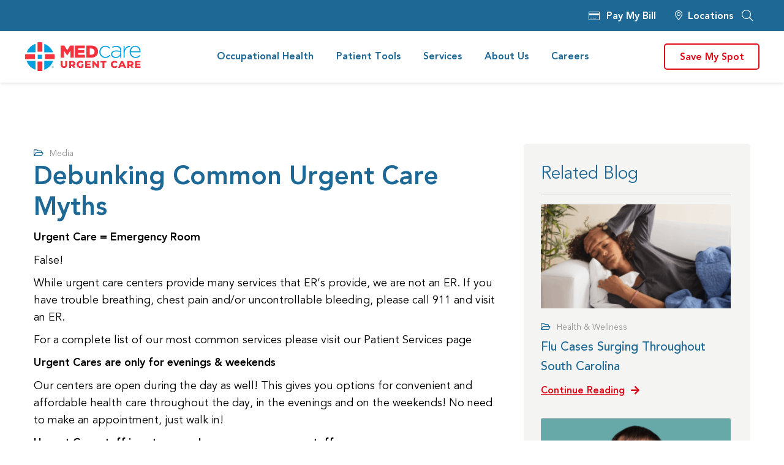

--- FILE ---
content_type: text/html; charset=UTF-8
request_url: https://www.medcareurgentcare.com/debunking-common-urgent-care-myths/
body_size: 26224
content:
<!doctype html>
<html lang="en-US">
<head>
	<meta charset="UTF-8">
		<meta name="viewport" content="width=device-width, initial-scale=1">
	<link rel="profile" href="http://gmpg.org/xfn/11">
	<meta name='robots' content='index, follow, max-image-preview:large, max-snippet:-1, max-video-preview:-1' />
	<style>img:is([sizes="auto" i], [sizes^="auto," i]) { contain-intrinsic-size: 3000px 1500px }</style>
	
	<!-- This site is optimized with the Yoast SEO plugin v26.7 - https://yoast.com/wordpress/plugins/seo/ -->
	<title>Debunking Common Urgent Care Myths - South Carolina Urgent Care Center | MEDcare Urgent Care</title>
	<meta name="description" content="While urgent care centers provide many services that ER’s provide, we are not an ER. If you have trouble breathing, chest pain and/or uncontrollable bleeding." />
	<link rel="canonical" href="https://www.medcareurgentcare.com/debunking-common-urgent-care-myths/" />
	<meta property="og:locale" content="en_US" />
	<meta property="og:type" content="article" />
	<meta property="og:title" content="Debunking Common Urgent Care Myths - South Carolina Urgent Care Center | MEDcare Urgent Care" />
	<meta property="og:description" content="While urgent care centers provide many services that ER’s provide, we are not an ER. If you have trouble breathing, chest pain and/or uncontrollable bleeding." />
	<meta property="og:url" content="https://www.medcareurgentcare.com/debunking-common-urgent-care-myths/" />
	<meta property="og:site_name" content="South Carolina Urgent Care Center | MEDcare Urgent Care" />
	<meta property="article:published_time" content="2019-04-24T10:38:09+00:00" />
	<meta property="article:modified_time" content="2022-09-22T10:42:26+00:00" />
	<meta property="og:image" content="https://www.medcareurgentcare.com/wp-content/uploads/2022/09/Untitled-design-63.png" />
	<meta property="og:image:width" content="487" />
	<meta property="og:image:height" content="325" />
	<meta property="og:image:type" content="image/png" />
	<meta name="author" content="Annika Hillerbrand" />
	<meta name="twitter:card" content="summary_large_image" />
	<meta name="twitter:label1" content="Written by" />
	<meta name="twitter:data1" content="Annika Hillerbrand" />
	<meta name="twitter:label2" content="Est. reading time" />
	<meta name="twitter:data2" content="2 minutes" />
	<script type="application/ld+json" class="yoast-schema-graph">{"@context":"https://schema.org","@graph":[{"@type":"Article","@id":"https://www.medcareurgentcare.com/debunking-common-urgent-care-myths/#article","isPartOf":{"@id":"https://www.medcareurgentcare.com/debunking-common-urgent-care-myths/"},"author":{"name":"Annika Hillerbrand","@id":"https://www.medcareurgentcare.com/#/schema/person/435a81cd5a4b1dc10ef86fb5fd5c2519"},"headline":"Debunking Common Urgent Care Myths","datePublished":"2019-04-24T10:38:09+00:00","dateModified":"2022-09-22T10:42:26+00:00","mainEntityOfPage":{"@id":"https://www.medcareurgentcare.com/debunking-common-urgent-care-myths/"},"wordCount":268,"publisher":{"@id":"https://www.medcareurgentcare.com/#organization"},"image":{"@id":"https://www.medcareurgentcare.com/debunking-common-urgent-care-myths/#primaryimage"},"thumbnailUrl":"https://www.medcareurgentcare.com/wp-content/uploads/2022/09/Untitled-design-63.png","articleSection":["Media"],"inLanguage":"en-US"},{"@type":"WebPage","@id":"https://www.medcareurgentcare.com/debunking-common-urgent-care-myths/","url":"https://www.medcareurgentcare.com/debunking-common-urgent-care-myths/","name":"Debunking Common Urgent Care Myths - South Carolina Urgent Care Center | MEDcare Urgent Care","isPartOf":{"@id":"https://www.medcareurgentcare.com/#website"},"primaryImageOfPage":{"@id":"https://www.medcareurgentcare.com/debunking-common-urgent-care-myths/#primaryimage"},"image":{"@id":"https://www.medcareurgentcare.com/debunking-common-urgent-care-myths/#primaryimage"},"thumbnailUrl":"https://www.medcareurgentcare.com/wp-content/uploads/2022/09/Untitled-design-63.png","datePublished":"2019-04-24T10:38:09+00:00","dateModified":"2022-09-22T10:42:26+00:00","description":"While urgent care centers provide many services that ER’s provide, we are not an ER. If you have trouble breathing, chest pain and/or uncontrollable bleeding.","breadcrumb":{"@id":"https://www.medcareurgentcare.com/debunking-common-urgent-care-myths/#breadcrumb"},"inLanguage":"en-US","potentialAction":[{"@type":"ReadAction","target":["https://www.medcareurgentcare.com/debunking-common-urgent-care-myths/"]}]},{"@type":"ImageObject","inLanguage":"en-US","@id":"https://www.medcareurgentcare.com/debunking-common-urgent-care-myths/#primaryimage","url":"https://www.medcareurgentcare.com/wp-content/uploads/2022/09/Untitled-design-63.png","contentUrl":"https://www.medcareurgentcare.com/wp-content/uploads/2022/09/Untitled-design-63.png","width":487,"height":325,"caption":"Debunking Common Urgent Care Myths"},{"@type":"BreadcrumbList","@id":"https://www.medcareurgentcare.com/debunking-common-urgent-care-myths/#breadcrumb","itemListElement":[{"@type":"ListItem","position":1,"name":"Home","item":"https://www.medcareurgentcare.com/"},{"@type":"ListItem","position":2,"name":"Debunking Common Urgent Care Myths"}]},{"@type":"WebSite","@id":"https://www.medcareurgentcare.com/#website","url":"https://www.medcareurgentcare.com/","name":"South Carolina Urgent Care Center | MEDcare Urgent Care","description":"MEDcare Urgent Care is an affordable health care center in South Carolina that provides same-day medical services. No appointments needed, so come in today!","publisher":{"@id":"https://www.medcareurgentcare.com/#organization"},"potentialAction":[{"@type":"SearchAction","target":{"@type":"EntryPoint","urlTemplate":"https://www.medcareurgentcare.com/?s={search_term_string}"},"query-input":{"@type":"PropertyValueSpecification","valueRequired":true,"valueName":"search_term_string"}}],"inLanguage":"en-US"},{"@type":"Organization","@id":"https://www.medcareurgentcare.com/#organization","name":"Total Access Urgent Care","url":"https://www.medcareurgentcare.com/","logo":{"@type":"ImageObject","inLanguage":"en-US","@id":"https://www.medcareurgentcare.com/#/schema/logo/image/","url":"https://www.medcareurgentcare.com/wp-content/uploads/2021/08/tauc-logo.svg","contentUrl":"https://www.medcareurgentcare.com/wp-content/uploads/2021/08/tauc-logo.svg","width":933,"height":260,"caption":"Total Access Urgent Care"},"image":{"@id":"https://www.medcareurgentcare.com/#/schema/logo/image/"}},{"@type":"Person","@id":"https://www.medcareurgentcare.com/#/schema/person/435a81cd5a4b1dc10ef86fb5fd5c2519","name":"Annika Hillerbrand","image":{"@type":"ImageObject","inLanguage":"en-US","@id":"https://www.medcareurgentcare.com/#/schema/person/image/","url":"https://secure.gravatar.com/avatar/1a0128a62715b2cb352902573c6d8f07b45747f945551530731f7ca72762420d?s=96&d=mm&r=g","contentUrl":"https://secure.gravatar.com/avatar/1a0128a62715b2cb352902573c6d8f07b45747f945551530731f7ca72762420d?s=96&d=mm&r=g","caption":"Annika Hillerbrand"},"sameAs":["ahillerbrand@tauc.com"]}]}</script>
	<!-- / Yoast SEO plugin. -->


<link rel='dns-prefetch' href='//api.mapbox.com' />
<link rel='dns-prefetch' href='//fonts.googleapis.com' />
<script type="text/javascript">
/* <![CDATA[ */
window._wpemojiSettings = {"baseUrl":"https:\/\/s.w.org\/images\/core\/emoji\/16.0.1\/72x72\/","ext":".png","svgUrl":"https:\/\/s.w.org\/images\/core\/emoji\/16.0.1\/svg\/","svgExt":".svg","source":{"concatemoji":"https:\/\/www.medcareurgentcare.com\/wp-includes\/js\/wp-emoji-release.min.js?ver=6.8.3"}};
/*! This file is auto-generated */
!function(s,n){var o,i,e;function c(e){try{var t={supportTests:e,timestamp:(new Date).valueOf()};sessionStorage.setItem(o,JSON.stringify(t))}catch(e){}}function p(e,t,n){e.clearRect(0,0,e.canvas.width,e.canvas.height),e.fillText(t,0,0);var t=new Uint32Array(e.getImageData(0,0,e.canvas.width,e.canvas.height).data),a=(e.clearRect(0,0,e.canvas.width,e.canvas.height),e.fillText(n,0,0),new Uint32Array(e.getImageData(0,0,e.canvas.width,e.canvas.height).data));return t.every(function(e,t){return e===a[t]})}function u(e,t){e.clearRect(0,0,e.canvas.width,e.canvas.height),e.fillText(t,0,0);for(var n=e.getImageData(16,16,1,1),a=0;a<n.data.length;a++)if(0!==n.data[a])return!1;return!0}function f(e,t,n,a){switch(t){case"flag":return n(e,"\ud83c\udff3\ufe0f\u200d\u26a7\ufe0f","\ud83c\udff3\ufe0f\u200b\u26a7\ufe0f")?!1:!n(e,"\ud83c\udde8\ud83c\uddf6","\ud83c\udde8\u200b\ud83c\uddf6")&&!n(e,"\ud83c\udff4\udb40\udc67\udb40\udc62\udb40\udc65\udb40\udc6e\udb40\udc67\udb40\udc7f","\ud83c\udff4\u200b\udb40\udc67\u200b\udb40\udc62\u200b\udb40\udc65\u200b\udb40\udc6e\u200b\udb40\udc67\u200b\udb40\udc7f");case"emoji":return!a(e,"\ud83e\udedf")}return!1}function g(e,t,n,a){var r="undefined"!=typeof WorkerGlobalScope&&self instanceof WorkerGlobalScope?new OffscreenCanvas(300,150):s.createElement("canvas"),o=r.getContext("2d",{willReadFrequently:!0}),i=(o.textBaseline="top",o.font="600 32px Arial",{});return e.forEach(function(e){i[e]=t(o,e,n,a)}),i}function t(e){var t=s.createElement("script");t.src=e,t.defer=!0,s.head.appendChild(t)}"undefined"!=typeof Promise&&(o="wpEmojiSettingsSupports",i=["flag","emoji"],n.supports={everything:!0,everythingExceptFlag:!0},e=new Promise(function(e){s.addEventListener("DOMContentLoaded",e,{once:!0})}),new Promise(function(t){var n=function(){try{var e=JSON.parse(sessionStorage.getItem(o));if("object"==typeof e&&"number"==typeof e.timestamp&&(new Date).valueOf()<e.timestamp+604800&&"object"==typeof e.supportTests)return e.supportTests}catch(e){}return null}();if(!n){if("undefined"!=typeof Worker&&"undefined"!=typeof OffscreenCanvas&&"undefined"!=typeof URL&&URL.createObjectURL&&"undefined"!=typeof Blob)try{var e="postMessage("+g.toString()+"("+[JSON.stringify(i),f.toString(),p.toString(),u.toString()].join(",")+"));",a=new Blob([e],{type:"text/javascript"}),r=new Worker(URL.createObjectURL(a),{name:"wpTestEmojiSupports"});return void(r.onmessage=function(e){c(n=e.data),r.terminate(),t(n)})}catch(e){}c(n=g(i,f,p,u))}t(n)}).then(function(e){for(var t in e)n.supports[t]=e[t],n.supports.everything=n.supports.everything&&n.supports[t],"flag"!==t&&(n.supports.everythingExceptFlag=n.supports.everythingExceptFlag&&n.supports[t]);n.supports.everythingExceptFlag=n.supports.everythingExceptFlag&&!n.supports.flag,n.DOMReady=!1,n.readyCallback=function(){n.DOMReady=!0}}).then(function(){return e}).then(function(){var e;n.supports.everything||(n.readyCallback(),(e=n.source||{}).concatemoji?t(e.concatemoji):e.wpemoji&&e.twemoji&&(t(e.twemoji),t(e.wpemoji)))}))}((window,document),window._wpemojiSettings);
/* ]]> */
</script>
<style id='wp-emoji-styles-inline-css' type='text/css'>

	img.wp-smiley, img.emoji {
		display: inline !important;
		border: none !important;
		box-shadow: none !important;
		height: 1em !important;
		width: 1em !important;
		margin: 0 0.07em !important;
		vertical-align: -0.1em !important;
		background: none !important;
		padding: 0 !important;
	}
</style>
<link rel='stylesheet' id='wp-block-library-css' href='https://www.medcareurgentcare.com/wp-includes/css/dist/block-library/style.min.css?ver=6.8.3' type='text/css' media='all' />
<style id='classic-theme-styles-inline-css' type='text/css'>
/*! This file is auto-generated */
.wp-block-button__link{color:#fff;background-color:#32373c;border-radius:9999px;box-shadow:none;text-decoration:none;padding:calc(.667em + 2px) calc(1.333em + 2px);font-size:1.125em}.wp-block-file__button{background:#32373c;color:#fff;text-decoration:none}
</style>
<style id='safe-svg-svg-icon-style-inline-css' type='text/css'>
.safe-svg-cover{text-align:center}.safe-svg-cover .safe-svg-inside{display:inline-block;max-width:100%}.safe-svg-cover svg{fill:currentColor;height:100%;max-height:100%;max-width:100%;width:100%}

</style>
<style id='global-styles-inline-css' type='text/css'>
:root{--wp--preset--aspect-ratio--square: 1;--wp--preset--aspect-ratio--4-3: 4/3;--wp--preset--aspect-ratio--3-4: 3/4;--wp--preset--aspect-ratio--3-2: 3/2;--wp--preset--aspect-ratio--2-3: 2/3;--wp--preset--aspect-ratio--16-9: 16/9;--wp--preset--aspect-ratio--9-16: 9/16;--wp--preset--color--black: #000000;--wp--preset--color--cyan-bluish-gray: #abb8c3;--wp--preset--color--white: #ffffff;--wp--preset--color--pale-pink: #f78da7;--wp--preset--color--vivid-red: #cf2e2e;--wp--preset--color--luminous-vivid-orange: #ff6900;--wp--preset--color--luminous-vivid-amber: #fcb900;--wp--preset--color--light-green-cyan: #7bdcb5;--wp--preset--color--vivid-green-cyan: #00d084;--wp--preset--color--pale-cyan-blue: #8ed1fc;--wp--preset--color--vivid-cyan-blue: #0693e3;--wp--preset--color--vivid-purple: #9b51e0;--wp--preset--gradient--vivid-cyan-blue-to-vivid-purple: linear-gradient(135deg,rgba(6,147,227,1) 0%,rgb(155,81,224) 100%);--wp--preset--gradient--light-green-cyan-to-vivid-green-cyan: linear-gradient(135deg,rgb(122,220,180) 0%,rgb(0,208,130) 100%);--wp--preset--gradient--luminous-vivid-amber-to-luminous-vivid-orange: linear-gradient(135deg,rgba(252,185,0,1) 0%,rgba(255,105,0,1) 100%);--wp--preset--gradient--luminous-vivid-orange-to-vivid-red: linear-gradient(135deg,rgba(255,105,0,1) 0%,rgb(207,46,46) 100%);--wp--preset--gradient--very-light-gray-to-cyan-bluish-gray: linear-gradient(135deg,rgb(238,238,238) 0%,rgb(169,184,195) 100%);--wp--preset--gradient--cool-to-warm-spectrum: linear-gradient(135deg,rgb(74,234,220) 0%,rgb(151,120,209) 20%,rgb(207,42,186) 40%,rgb(238,44,130) 60%,rgb(251,105,98) 80%,rgb(254,248,76) 100%);--wp--preset--gradient--blush-light-purple: linear-gradient(135deg,rgb(255,206,236) 0%,rgb(152,150,240) 100%);--wp--preset--gradient--blush-bordeaux: linear-gradient(135deg,rgb(254,205,165) 0%,rgb(254,45,45) 50%,rgb(107,0,62) 100%);--wp--preset--gradient--luminous-dusk: linear-gradient(135deg,rgb(255,203,112) 0%,rgb(199,81,192) 50%,rgb(65,88,208) 100%);--wp--preset--gradient--pale-ocean: linear-gradient(135deg,rgb(255,245,203) 0%,rgb(182,227,212) 50%,rgb(51,167,181) 100%);--wp--preset--gradient--electric-grass: linear-gradient(135deg,rgb(202,248,128) 0%,rgb(113,206,126) 100%);--wp--preset--gradient--midnight: linear-gradient(135deg,rgb(2,3,129) 0%,rgb(40,116,252) 100%);--wp--preset--font-size--small: 13px;--wp--preset--font-size--medium: 20px;--wp--preset--font-size--large: 36px;--wp--preset--font-size--x-large: 42px;--wp--preset--spacing--20: 0.44rem;--wp--preset--spacing--30: 0.67rem;--wp--preset--spacing--40: 1rem;--wp--preset--spacing--50: 1.5rem;--wp--preset--spacing--60: 2.25rem;--wp--preset--spacing--70: 3.38rem;--wp--preset--spacing--80: 5.06rem;--wp--preset--shadow--natural: 6px 6px 9px rgba(0, 0, 0, 0.2);--wp--preset--shadow--deep: 12px 12px 50px rgba(0, 0, 0, 0.4);--wp--preset--shadow--sharp: 6px 6px 0px rgba(0, 0, 0, 0.2);--wp--preset--shadow--outlined: 6px 6px 0px -3px rgba(255, 255, 255, 1), 6px 6px rgba(0, 0, 0, 1);--wp--preset--shadow--crisp: 6px 6px 0px rgba(0, 0, 0, 1);}:where(.is-layout-flex){gap: 0.5em;}:where(.is-layout-grid){gap: 0.5em;}body .is-layout-flex{display: flex;}.is-layout-flex{flex-wrap: wrap;align-items: center;}.is-layout-flex > :is(*, div){margin: 0;}body .is-layout-grid{display: grid;}.is-layout-grid > :is(*, div){margin: 0;}:where(.wp-block-columns.is-layout-flex){gap: 2em;}:where(.wp-block-columns.is-layout-grid){gap: 2em;}:where(.wp-block-post-template.is-layout-flex){gap: 1.25em;}:where(.wp-block-post-template.is-layout-grid){gap: 1.25em;}.has-black-color{color: var(--wp--preset--color--black) !important;}.has-cyan-bluish-gray-color{color: var(--wp--preset--color--cyan-bluish-gray) !important;}.has-white-color{color: var(--wp--preset--color--white) !important;}.has-pale-pink-color{color: var(--wp--preset--color--pale-pink) !important;}.has-vivid-red-color{color: var(--wp--preset--color--vivid-red) !important;}.has-luminous-vivid-orange-color{color: var(--wp--preset--color--luminous-vivid-orange) !important;}.has-luminous-vivid-amber-color{color: var(--wp--preset--color--luminous-vivid-amber) !important;}.has-light-green-cyan-color{color: var(--wp--preset--color--light-green-cyan) !important;}.has-vivid-green-cyan-color{color: var(--wp--preset--color--vivid-green-cyan) !important;}.has-pale-cyan-blue-color{color: var(--wp--preset--color--pale-cyan-blue) !important;}.has-vivid-cyan-blue-color{color: var(--wp--preset--color--vivid-cyan-blue) !important;}.has-vivid-purple-color{color: var(--wp--preset--color--vivid-purple) !important;}.has-black-background-color{background-color: var(--wp--preset--color--black) !important;}.has-cyan-bluish-gray-background-color{background-color: var(--wp--preset--color--cyan-bluish-gray) !important;}.has-white-background-color{background-color: var(--wp--preset--color--white) !important;}.has-pale-pink-background-color{background-color: var(--wp--preset--color--pale-pink) !important;}.has-vivid-red-background-color{background-color: var(--wp--preset--color--vivid-red) !important;}.has-luminous-vivid-orange-background-color{background-color: var(--wp--preset--color--luminous-vivid-orange) !important;}.has-luminous-vivid-amber-background-color{background-color: var(--wp--preset--color--luminous-vivid-amber) !important;}.has-light-green-cyan-background-color{background-color: var(--wp--preset--color--light-green-cyan) !important;}.has-vivid-green-cyan-background-color{background-color: var(--wp--preset--color--vivid-green-cyan) !important;}.has-pale-cyan-blue-background-color{background-color: var(--wp--preset--color--pale-cyan-blue) !important;}.has-vivid-cyan-blue-background-color{background-color: var(--wp--preset--color--vivid-cyan-blue) !important;}.has-vivid-purple-background-color{background-color: var(--wp--preset--color--vivid-purple) !important;}.has-black-border-color{border-color: var(--wp--preset--color--black) !important;}.has-cyan-bluish-gray-border-color{border-color: var(--wp--preset--color--cyan-bluish-gray) !important;}.has-white-border-color{border-color: var(--wp--preset--color--white) !important;}.has-pale-pink-border-color{border-color: var(--wp--preset--color--pale-pink) !important;}.has-vivid-red-border-color{border-color: var(--wp--preset--color--vivid-red) !important;}.has-luminous-vivid-orange-border-color{border-color: var(--wp--preset--color--luminous-vivid-orange) !important;}.has-luminous-vivid-amber-border-color{border-color: var(--wp--preset--color--luminous-vivid-amber) !important;}.has-light-green-cyan-border-color{border-color: var(--wp--preset--color--light-green-cyan) !important;}.has-vivid-green-cyan-border-color{border-color: var(--wp--preset--color--vivid-green-cyan) !important;}.has-pale-cyan-blue-border-color{border-color: var(--wp--preset--color--pale-cyan-blue) !important;}.has-vivid-cyan-blue-border-color{border-color: var(--wp--preset--color--vivid-cyan-blue) !important;}.has-vivid-purple-border-color{border-color: var(--wp--preset--color--vivid-purple) !important;}.has-vivid-cyan-blue-to-vivid-purple-gradient-background{background: var(--wp--preset--gradient--vivid-cyan-blue-to-vivid-purple) !important;}.has-light-green-cyan-to-vivid-green-cyan-gradient-background{background: var(--wp--preset--gradient--light-green-cyan-to-vivid-green-cyan) !important;}.has-luminous-vivid-amber-to-luminous-vivid-orange-gradient-background{background: var(--wp--preset--gradient--luminous-vivid-amber-to-luminous-vivid-orange) !important;}.has-luminous-vivid-orange-to-vivid-red-gradient-background{background: var(--wp--preset--gradient--luminous-vivid-orange-to-vivid-red) !important;}.has-very-light-gray-to-cyan-bluish-gray-gradient-background{background: var(--wp--preset--gradient--very-light-gray-to-cyan-bluish-gray) !important;}.has-cool-to-warm-spectrum-gradient-background{background: var(--wp--preset--gradient--cool-to-warm-spectrum) !important;}.has-blush-light-purple-gradient-background{background: var(--wp--preset--gradient--blush-light-purple) !important;}.has-blush-bordeaux-gradient-background{background: var(--wp--preset--gradient--blush-bordeaux) !important;}.has-luminous-dusk-gradient-background{background: var(--wp--preset--gradient--luminous-dusk) !important;}.has-pale-ocean-gradient-background{background: var(--wp--preset--gradient--pale-ocean) !important;}.has-electric-grass-gradient-background{background: var(--wp--preset--gradient--electric-grass) !important;}.has-midnight-gradient-background{background: var(--wp--preset--gradient--midnight) !important;}.has-small-font-size{font-size: var(--wp--preset--font-size--small) !important;}.has-medium-font-size{font-size: var(--wp--preset--font-size--medium) !important;}.has-large-font-size{font-size: var(--wp--preset--font-size--large) !important;}.has-x-large-font-size{font-size: var(--wp--preset--font-size--x-large) !important;}
:where(.wp-block-post-template.is-layout-flex){gap: 1.25em;}:where(.wp-block-post-template.is-layout-grid){gap: 1.25em;}
:where(.wp-block-columns.is-layout-flex){gap: 2em;}:where(.wp-block-columns.is-layout-grid){gap: 2em;}
:root :where(.wp-block-pullquote){font-size: 1.5em;line-height: 1.6;}
</style>
<link rel='stylesheet' id='cookie-notice-front-css' href='https://www.medcareurgentcare.com/wp-content/plugins/cookie-notice/css/front.min.css?ver=2.5.11' type='text/css' media='all' />
<link rel='stylesheet' id='grw-public-main-css-css' href='https://www.medcareurgentcare.com/wp-content/plugins/widget-google-reviews/assets/css/public-main.css?ver=6.9.2' type='text/css' media='all' />
<link rel='stylesheet' id='hello-brigade-css' href='https://www.medcareurgentcare.com/wp-content/themes/hello-brigade/style.css?ver=2.3.1' type='text/css' media='all' />
<link rel='stylesheet' id='hello-brigade-theme-style-css' href='https://www.medcareurgentcare.com/wp-content/themes/hello-brigade/theme.css?ver=2.3.1' type='text/css' media='all' />
<link rel='stylesheet' id='swiper-css' href='https://www.medcareurgentcare.com/wp-content/plugins/elementor/assets/lib/swiper/v8/css/swiper.min.css?ver=8.4.5' type='text/css' media='all' />
<link rel='stylesheet' id='e-swiper-css' href='https://www.medcareurgentcare.com/wp-content/plugins/elementor/assets/css/conditionals/e-swiper.min.css?ver=3.32.1' type='text/css' media='all' />
<link rel='stylesheet' id='elementor-frontend-css' href='https://www.medcareurgentcare.com/wp-content/plugins/elementor/assets/css/frontend.min.css?ver=3.32.1' type='text/css' media='all' />
<style id='elementor-frontend-inline-css' type='text/css'>
.elementor-kit-5{--e-global-color-primary:#1E6896;--e-global-color-secondary:#E00B19;--e-global-color-text:#000000;--e-global-color-056777d:#F4F4F2;--e-global-color-6ce9d18:#E00B19;--e-global-color-7da4011:#1E6896;}.elementor-kit-5 e-page-transition{background-color:#FFBC7D;}.elementor-section.elementor-section-boxed > .elementor-container{max-width:1170px;}.e-con{--container-max-width:1170px;}.elementor-widget:not(:last-child){margin-block-end:20px;}.elementor-element{--widgets-spacing:20px 20px;--widgets-spacing-row:20px;--widgets-spacing-column:20px;}{}h1.entry-title{display:var(--page-title-display);}@media(max-width:1024px){.elementor-section.elementor-section-boxed > .elementor-container{max-width:1024px;}.e-con{--container-max-width:1024px;}}@media(max-width:767px){.elementor-section.elementor-section-boxed > .elementor-container{max-width:767px;}.e-con{--container-max-width:767px;}}
.elementor-36 .elementor-element.elementor-element-a94bcf3:not(.elementor-motion-effects-element-type-background), .elementor-36 .elementor-element.elementor-element-a94bcf3 > .elementor-motion-effects-container > .elementor-motion-effects-layer{background-color:#FFFFFF;}.elementor-36 .elementor-element.elementor-element-a94bcf3{box-shadow:0px 2px 4px 0px rgba(0, 0, 0, 0.1);transition:background 0.3s, border 0.3s, border-radius 0.3s, box-shadow 0.3s;padding:0px 0px 0px 0px;z-index:9999;}.elementor-36 .elementor-element.elementor-element-a94bcf3 > .elementor-background-overlay{transition:background 0.3s, border-radius 0.3s, opacity 0.3s;}.elementor-36 .elementor-element.elementor-element-a501738 > .elementor-element-populated{padding:0px 0px 0px 0px;}.elementor-36 .elementor-element.elementor-element-3959966:not(.elementor-motion-effects-element-type-background), .elementor-36 .elementor-element.elementor-element-3959966 > .elementor-motion-effects-container > .elementor-motion-effects-layer{background-color:#1E6896;}.elementor-36 .elementor-element.elementor-element-3959966 > .elementor-container{max-width:1200px;}.elementor-36 .elementor-element.elementor-element-3959966{transition:background 0.3s, border 0.3s, border-radius 0.3s, box-shadow 0.3s;padding:10px 10px 10px 10px;}.elementor-36 .elementor-element.elementor-element-3959966 > .elementor-background-overlay{transition:background 0.3s, border-radius 0.3s, opacity 0.3s;}.elementor-bc-flex-widget .elementor-36 .elementor-element.elementor-element-a5e7607.elementor-column .elementor-widget-wrap{align-items:center;}.elementor-36 .elementor-element.elementor-element-a5e7607.elementor-column.elementor-element[data-element_type="column"] > .elementor-widget-wrap.elementor-element-populated{align-content:center;align-items:center;}.elementor-36 .elementor-element.elementor-element-a5e7607.elementor-column > .elementor-widget-wrap{justify-content:flex-end;}.elementor-36 .elementor-element.elementor-element-a5e7607 > .elementor-widget-wrap > .elementor-widget:not(.elementor-widget__width-auto):not(.elementor-widget__width-initial):not(:last-child):not(.elementor-absolute){margin-bottom:0px;}.elementor-36 .elementor-element.elementor-element-a5e7607 > .elementor-element-populated{padding:0px 15px 0px 15px;}.elementor-36 .elementor-element.elementor-element-d37b2d8{width:auto;max-width:auto;align-self:center;}.elementor-widget-search-form .elementor-search-form__input,
					.elementor-widget-search-form .elementor-search-form__icon,
					.elementor-widget-search-form .elementor-lightbox .dialog-lightbox-close-button,
					.elementor-widget-search-form .elementor-lightbox .dialog-lightbox-close-button:hover,
					.elementor-widget-search-form.elementor-search-form--skin-full_screen input[type="search"].elementor-search-form__input{color:var( --e-global-color-text );fill:var( --e-global-color-text );}.elementor-widget-search-form .elementor-search-form__submit{background-color:var( --e-global-color-secondary );}.elementor-36 .elementor-element.elementor-element-c46cee3{width:auto;max-width:auto;}.elementor-36 .elementor-element.elementor-element-c46cee3 > .elementor-widget-container{margin:0px -10px 0px 8px;}.elementor-36 .elementor-element.elementor-element-c46cee3 .elementor-search-form{text-align:center;}.elementor-36 .elementor-element.elementor-element-c46cee3 .elementor-search-form__toggle{--e-search-form-toggle-size:30px;--e-search-form-toggle-background-color:#58595B00;}.elementor-36 .elementor-element.elementor-element-c46cee3:not(.elementor-search-form--skin-full_screen) .elementor-search-form__container{border-radius:0px;}.elementor-36 .elementor-element.elementor-element-c46cee3.elementor-search-form--skin-full_screen input[type="search"].elementor-search-form__input{border-radius:0px;}.elementor-36 .elementor-element.elementor-element-5f7671e:not(.elementor-motion-effects-element-type-background), .elementor-36 .elementor-element.elementor-element-5f7671e > .elementor-motion-effects-container > .elementor-motion-effects-layer{background-color:#FFFFFF;}.elementor-36 .elementor-element.elementor-element-5f7671e > .elementor-container{max-width:1200px;}.elementor-36 .elementor-element.elementor-element-5f7671e{transition:background 0.3s, border 0.3s, border-radius 0.3s, box-shadow 0.3s;padding:0px 15px 0px 15px;}.elementor-36 .elementor-element.elementor-element-5f7671e > .elementor-background-overlay{transition:background 0.3s, border-radius 0.3s, opacity 0.3s;}.elementor-bc-flex-widget .elementor-36 .elementor-element.elementor-element-9f60411.elementor-column .elementor-widget-wrap{align-items:center;}.elementor-36 .elementor-element.elementor-element-9f60411.elementor-column.elementor-element[data-element_type="column"] > .elementor-widget-wrap.elementor-element-populated{align-content:center;align-items:center;}.elementor-36 .elementor-element.elementor-element-9f60411.elementor-column > .elementor-widget-wrap{justify-content:space-between;}.elementor-widget-theme-site-logo .widget-image-caption{color:var( --e-global-color-text );}.elementor-36 .elementor-element.elementor-element-e042b04{width:auto;max-width:auto;}.elementor-36 .elementor-element.elementor-element-e042b04 img{width:190px;max-width:190px;}.elementor-widget-nav-menu .elementor-nav-menu--main .elementor-item{color:var( --e-global-color-text );fill:var( --e-global-color-text );}.elementor-widget-nav-menu{--e-nav-menu-divider-color:var( --e-global-color-text );}.elementor-36 .elementor-element.elementor-element-f2977f0{width:auto;max-width:auto;--e-nav-menu-horizontal-menu-item-margin:calc( 11px / 2 );}.elementor-36 .elementor-element.elementor-element-f2977f0 > .elementor-widget-container{margin:0px 0px 0px 0px;}.elementor-36 .elementor-element.elementor-element-f2977f0 .elementor-menu-toggle{margin:0 auto;}.elementor-36 .elementor-element.elementor-element-f2977f0 .elementor-nav-menu .elementor-item{font-size:16px;font-weight:700;line-height:26px;}.elementor-36 .elementor-element.elementor-element-f2977f0 .elementor-nav-menu--main .elementor-item{color:var( --e-global-color-primary );fill:var( --e-global-color-primary );padding-left:10px;padding-right:10px;padding-top:29px;padding-bottom:29px;}.elementor-36 .elementor-element.elementor-element-f2977f0 .elementor-nav-menu--main .elementor-item:hover,
					.elementor-36 .elementor-element.elementor-element-f2977f0 .elementor-nav-menu--main .elementor-item.elementor-item-active,
					.elementor-36 .elementor-element.elementor-element-f2977f0 .elementor-nav-menu--main .elementor-item.highlighted,
					.elementor-36 .elementor-element.elementor-element-f2977f0 .elementor-nav-menu--main .elementor-item:focus{color:var( --e-global-color-6ce9d18 );fill:var( --e-global-color-6ce9d18 );}.elementor-36 .elementor-element.elementor-element-f2977f0 .elementor-nav-menu--main:not(.e--pointer-framed) .elementor-item:before,
					.elementor-36 .elementor-element.elementor-element-f2977f0 .elementor-nav-menu--main:not(.e--pointer-framed) .elementor-item:after{background-color:var( --e-global-color-6ce9d18 );}.elementor-36 .elementor-element.elementor-element-f2977f0 .e--pointer-framed .elementor-item:before,
					.elementor-36 .elementor-element.elementor-element-f2977f0 .e--pointer-framed .elementor-item:after{border-color:var( --e-global-color-6ce9d18 );}.elementor-36 .elementor-element.elementor-element-f2977f0 .elementor-nav-menu--main .elementor-item.elementor-item-active{color:var( --e-global-color-6ce9d18 );}.elementor-36 .elementor-element.elementor-element-f2977f0 .elementor-nav-menu--main:not(.e--pointer-framed) .elementor-item.elementor-item-active:before,
					.elementor-36 .elementor-element.elementor-element-f2977f0 .elementor-nav-menu--main:not(.e--pointer-framed) .elementor-item.elementor-item-active:after{background-color:var( --e-global-color-6ce9d18 );}.elementor-36 .elementor-element.elementor-element-f2977f0 .e--pointer-framed .elementor-item.elementor-item-active:before,
					.elementor-36 .elementor-element.elementor-element-f2977f0 .e--pointer-framed .elementor-item.elementor-item-active:after{border-color:var( --e-global-color-6ce9d18 );}.elementor-36 .elementor-element.elementor-element-f2977f0 .e--pointer-framed .elementor-item:before{border-width:2px;}.elementor-36 .elementor-element.elementor-element-f2977f0 .e--pointer-framed.e--animation-draw .elementor-item:before{border-width:0 0 2px 2px;}.elementor-36 .elementor-element.elementor-element-f2977f0 .e--pointer-framed.e--animation-draw .elementor-item:after{border-width:2px 2px 0 0;}.elementor-36 .elementor-element.elementor-element-f2977f0 .e--pointer-framed.e--animation-corners .elementor-item:before{border-width:2px 0 0 2px;}.elementor-36 .elementor-element.elementor-element-f2977f0 .e--pointer-framed.e--animation-corners .elementor-item:after{border-width:0 2px 2px 0;}.elementor-36 .elementor-element.elementor-element-f2977f0 .e--pointer-underline .elementor-item:after,
					 .elementor-36 .elementor-element.elementor-element-f2977f0 .e--pointer-overline .elementor-item:before,
					 .elementor-36 .elementor-element.elementor-element-f2977f0 .e--pointer-double-line .elementor-item:before,
					 .elementor-36 .elementor-element.elementor-element-f2977f0 .e--pointer-double-line .elementor-item:after{height:2px;}.elementor-36 .elementor-element.elementor-element-f2977f0 .elementor-nav-menu--main:not(.elementor-nav-menu--layout-horizontal) .elementor-nav-menu > li:not(:last-child){margin-bottom:11px;}.elementor-36 .elementor-element.elementor-element-f2977f0 .elementor-nav-menu--dropdown a, .elementor-36 .elementor-element.elementor-element-f2977f0 .elementor-menu-toggle{color:var( --e-global-color-primary );fill:var( --e-global-color-primary );}.elementor-36 .elementor-element.elementor-element-f2977f0 .elementor-nav-menu--dropdown a:hover,
					.elementor-36 .elementor-element.elementor-element-f2977f0 .elementor-nav-menu--dropdown a:focus,
					.elementor-36 .elementor-element.elementor-element-f2977f0 .elementor-nav-menu--dropdown a.elementor-item-active,
					.elementor-36 .elementor-element.elementor-element-f2977f0 .elementor-nav-menu--dropdown a.highlighted{background-color:#02010100;}.elementor-36 .elementor-element.elementor-element-f2977f0 .elementor-nav-menu--dropdown .elementor-item, .elementor-36 .elementor-element.elementor-element-f2977f0 .elementor-nav-menu--dropdown  .elementor-sub-item{font-size:16px;font-weight:700;}.elementor-36 .elementor-element.elementor-element-f2977f0 .elementor-nav-menu--dropdown a{padding-left:15px;padding-right:15px;padding-top:7.5px;padding-bottom:7.5px;}.elementor-36 .elementor-element.elementor-element-b64b9b7{width:auto;max-width:auto;}.elementor-36 .elementor-element.elementor-element-0e7cae5:not(.elementor-motion-effects-element-type-background), .elementor-36 .elementor-element.elementor-element-0e7cae5 > .elementor-motion-effects-container > .elementor-motion-effects-layer{background-color:#1E6896;}.elementor-36 .elementor-element.elementor-element-0e7cae5{transition:background 0.3s, border 0.3s, border-radius 0.3s, box-shadow 0.3s;}.elementor-36 .elementor-element.elementor-element-0e7cae5 > .elementor-background-overlay{transition:background 0.3s, border-radius 0.3s, opacity 0.3s;}.elementor-36 .elementor-element.elementor-element-397e450.elementor-column > .elementor-widget-wrap{justify-content:center;}.elementor-36 .elementor-element.elementor-element-397e450 > .elementor-widget-wrap > .elementor-widget:not(.elementor-widget__width-auto):not(.elementor-widget__width-initial):not(:last-child):not(.elementor-absolute){margin-bottom:0px;}.elementor-36 .elementor-element.elementor-element-397e450 > .elementor-element-populated{padding:0px 10px 0px 0px;}.elementor-36 .elementor-element.elementor-element-e101440:not(.elementor-motion-effects-element-type-background), .elementor-36 .elementor-element.elementor-element-e101440 > .elementor-motion-effects-container > .elementor-motion-effects-layer{background-color:#FFFFFF;}.elementor-36 .elementor-element.elementor-element-e101440{transition:background 0.3s, border 0.3s, border-radius 0.3s, box-shadow 0.3s;}.elementor-36 .elementor-element.elementor-element-e101440 > .elementor-background-overlay{transition:background 0.3s, border-radius 0.3s, opacity 0.3s;}body:not(.rtl) .elementor-36 .elementor-element.elementor-element-ba361a3{left:0px;}body.rtl .elementor-36 .elementor-element.elementor-element-ba361a3{right:0px;}.elementor-36 .elementor-element.elementor-element-ba361a3{top:100%;}.elementor-36 .elementor-element.elementor-element-b0fcc9a:not(.elementor-motion-effects-element-type-background), .elementor-36 .elementor-element.elementor-element-b0fcc9a > .elementor-motion-effects-container > .elementor-motion-effects-layer{background-color:#FFFFFF;}.elementor-36 .elementor-element.elementor-element-b0fcc9a{transition:background 0.3s, border 0.3s, border-radius 0.3s, box-shadow 0.3s;}.elementor-36 .elementor-element.elementor-element-b0fcc9a > .elementor-background-overlay{transition:background 0.3s, border-radius 0.3s, opacity 0.3s;}.elementor-36 .elementor-element.elementor-element-44a572c > .elementor-widget-wrap > .elementor-widget:not(.elementor-widget__width-auto):not(.elementor-widget__width-initial):not(:last-child):not(.elementor-absolute){margin-bottom:0px;}.elementor-36 .elementor-element.elementor-element-44a572c > .elementor-element-populated{padding:20px 0px 20px 0px;}.elementor-widget-text-editor{color:var( --e-global-color-text );}.elementor-widget-text-editor.elementor-drop-cap-view-stacked .elementor-drop-cap{background-color:var( --e-global-color-primary );}.elementor-widget-text-editor.elementor-drop-cap-view-framed .elementor-drop-cap, .elementor-widget-text-editor.elementor-drop-cap-view-default .elementor-drop-cap{color:var( --e-global-color-primary );border-color:var( --e-global-color-primary );}.elementor-36 .elementor-element.elementor-element-13de146 > .elementor-widget-container{margin:0px 0px 17px 0px;padding:0px 15px 0px 15px;}.elementor-36 .elementor-element.elementor-element-13de146{font-family:"Montserrat", Sans-serif;font-size:14px;font-weight:600;line-height:17px;}.elementor-theme-builder-content-area{height:400px;}.elementor-location-header:before, .elementor-location-footer:before{content:"";display:table;clear:both;}@media(max-width:1024px){.elementor-36 .elementor-element.elementor-element-0e7cae5{padding:8px 20px 8px 20px;}.elementor-bc-flex-widget .elementor-36 .elementor-element.elementor-element-397e450.elementor-column .elementor-widget-wrap{align-items:center;}.elementor-36 .elementor-element.elementor-element-397e450.elementor-column.elementor-element[data-element_type="column"] > .elementor-widget-wrap.elementor-element-populated{align-content:center;align-items:center;}.elementor-36 .elementor-element.elementor-element-397e450 > .elementor-element-populated{padding:0px 0px 0px 0px;}.elementor-bc-flex-widget .elementor-36 .elementor-element.elementor-element-f052ccb.elementor-column .elementor-widget-wrap{align-items:center;}.elementor-36 .elementor-element.elementor-element-f052ccb.elementor-column.elementor-element[data-element_type="column"] > .elementor-widget-wrap.elementor-element-populated{align-content:center;align-items:center;}.elementor-36 .elementor-element.elementor-element-f052ccb.elementor-column > .elementor-widget-wrap{justify-content:space-between;}.elementor-36 .elementor-element.elementor-element-f052ccb > .elementor-widget-wrap > .elementor-widget:not(.elementor-widget__width-auto):not(.elementor-widget__width-initial):not(:last-child):not(.elementor-absolute){margin-bottom:0px;}.elementor-36 .elementor-element.elementor-element-f052ccb > .elementor-element-populated{padding:15px 15px 15px 15px;}.elementor-36 .elementor-element.elementor-element-33e1c98{width:auto;max-width:auto;text-align:left;}.elementor-36 .elementor-element.elementor-element-33e1c98 img{width:135.76px;max-width:135.76px;}.elementor-36 .elementor-element.elementor-element-7a4a9fb{width:var( --container-widget-width, 20px );max-width:20px;--container-widget-width:20px;--container-widget-flex-grow:0;}}@media(max-width:767px){.elementor-36 .elementor-element.elementor-element-397e450{width:100%;}.elementor-36 .elementor-element.elementor-element-f052ccb{width:100%;}.elementor-bc-flex-widget .elementor-36 .elementor-element.elementor-element-f052ccb.elementor-column .elementor-widget-wrap{align-items:center;}.elementor-36 .elementor-element.elementor-element-f052ccb.elementor-column.elementor-element[data-element_type="column"] > .elementor-widget-wrap.elementor-element-populated{align-content:center;align-items:center;}.elementor-36 .elementor-element.elementor-element-f052ccb.elementor-column > .elementor-widget-wrap{justify-content:space-between;}.elementor-36 .elementor-element.elementor-element-f052ccb > .elementor-widget-wrap > .elementor-widget:not(.elementor-widget__width-auto):not(.elementor-widget__width-initial):not(:last-child):not(.elementor-absolute){margin-bottom:0px;}.elementor-36 .elementor-element.elementor-element-33e1c98{width:auto;max-width:auto;}}@media(min-width:768px){.elementor-36 .elementor-element.elementor-element-a501738{width:100%;}}@media(max-width:1024px) and (min-width:768px){.elementor-36 .elementor-element.elementor-element-f052ccb{width:100%;}}/* Start custom CSS for nav-menu, class: .elementor-element-f2977f0 */.elementor-36 .elementor-element.elementor-element-f2977f0{
    margin-left: auto;
}
.elementor-36 .elementor-element.elementor-element-f2977f0 .sub-arrow{
    display: none;
}/* End custom CSS */
/* Start custom CSS for button, class: .elementor-element-ba361a3 */.elementor-36 .elementor-element.elementor-element-ba361a3 .elementor-button{
    width: 100%;
    padding: 5px;
    border-radius: 0;
}
.elementor-36 .elementor-element.elementor-element-ba361a3 .elementor-button-text:after{
    content: '';
    background: url('/wp-content/themes/wp-tauc/assets/img/chevron-left-regular.svg') no-repeat center center;
    width: 5px;
    height: 9px;
    display: inline-block;
    margin-left: 4px;
}/* End custom CSS */
/* Start custom CSS for section, class: .elementor-element-a94bcf3 */.menu-opened .elementor-36 .elementor-element.elementor-element-a94bcf3{
    z-index: 99999;
}
.elementor-36 .elementor-element.elementor-element-a94bcf3{
    width: 100% !important;
}/* End custom CSS */
/* Start custom CSS for text-editor, class: .elementor-element-13de146 */.elementor-36 .elementor-element.elementor-element-13de146 a:after{
    
}/* End custom CSS */
/* Start custom CSS for section, class: .elementor-element-b0fcc9a */.elementor-36 .elementor-element.elementor-element-b0fcc9a{
    width: 100% !important;
}/* End custom CSS */
.elementor-48 .elementor-element.elementor-element-be0fea9:not(.elementor-motion-effects-element-type-background), .elementor-48 .elementor-element.elementor-element-be0fea9 > .elementor-motion-effects-container > .elementor-motion-effects-layer{background-color:var( --e-global-color-primary );}.elementor-48 .elementor-element.elementor-element-be0fea9{transition:background 0.3s, border 0.3s, border-radius 0.3s, box-shadow 0.3s;padding:68px 15px 55px 15px;}.elementor-48 .elementor-element.elementor-element-be0fea9 > .elementor-background-overlay{transition:background 0.3s, border-radius 0.3s, opacity 0.3s;}.elementor-48 .elementor-element.elementor-element-b023d19 > .elementor-element-populated{padding:0px 0px 0px 0px;}.elementor-48 .elementor-element.elementor-element-3adfdfb > .elementor-widget-wrap > .elementor-widget:not(.elementor-widget__width-auto):not(.elementor-widget__width-initial):not(:last-child):not(.elementor-absolute){margin-bottom:0px;}.elementor-48 .elementor-element.elementor-element-3adfdfb > .elementor-element-populated{padding:0px 0px 0px 0px;}.elementor-widget-image .widget-image-caption{color:var( --e-global-color-text );}.elementor-48 .elementor-element.elementor-element-b04ff1f > .elementor-widget-container{margin:0px 0px 010px 0px;}.elementor-48 .elementor-element.elementor-element-b04ff1f{text-align:left;}.elementor-48 .elementor-element.elementor-element-b04ff1f img{width:190px;}.elementor-48 .elementor-element.elementor-element-1afc2ef > .elementor-widget-container{margin:0px 0px 010px 0px;}.elementor-48 .elementor-element.elementor-element-1afc2ef{text-align:left;}.elementor-48 .elementor-element.elementor-element-1afc2ef img{width:205px;}.elementor-48 .elementor-element.elementor-element-a51cce5 .elementor-repeater-item-d978939.elementor-social-icon{background-color:#FFFFFF;}.elementor-48 .elementor-element.elementor-element-a51cce5 .elementor-repeater-item-d978939.elementor-social-icon i{color:#09719A;}.elementor-48 .elementor-element.elementor-element-a51cce5 .elementor-repeater-item-d978939.elementor-social-icon svg{fill:#09719A;}.elementor-48 .elementor-element.elementor-element-a51cce5 .elementor-repeater-item-33c8dfb.elementor-social-icon{background-color:#FFFFFF;}.elementor-48 .elementor-element.elementor-element-a51cce5 .elementor-repeater-item-33c8dfb.elementor-social-icon i{color:#09719A;}.elementor-48 .elementor-element.elementor-element-a51cce5 .elementor-repeater-item-33c8dfb.elementor-social-icon svg{fill:#09719A;}.elementor-48 .elementor-element.elementor-element-a51cce5 .elementor-repeater-item-56c4f86.elementor-social-icon{background-color:#FFFFFF;}.elementor-48 .elementor-element.elementor-element-a51cce5 .elementor-repeater-item-56c4f86.elementor-social-icon i{color:#09719A;}.elementor-48 .elementor-element.elementor-element-a51cce5 .elementor-repeater-item-56c4f86.elementor-social-icon svg{fill:#09719A;}.elementor-48 .elementor-element.elementor-element-a51cce5{--grid-template-columns:repeat(0, auto);--icon-size:22.5px;--grid-column-gap:6px;--grid-row-gap:0px;}.elementor-48 .elementor-element.elementor-element-a51cce5 .elementor-widget-container{text-align:left;}.elementor-48 .elementor-element.elementor-element-a51cce5 > .elementor-widget-container{margin:20px 0px 0px 0px;}.elementor-48 .elementor-element.elementor-element-0c8f5c5 > .elementor-widget-wrap > .elementor-widget:not(.elementor-widget__width-auto):not(.elementor-widget__width-initial):not(:last-child):not(.elementor-absolute){margin-bottom:0px;}.elementor-48 .elementor-element.elementor-element-0c8f5c5 > .elementor-element-populated{padding:0px 0px 0px 0px;}.elementor-widget-heading .elementor-heading-title{color:var( --e-global-color-primary );}.elementor-48 .elementor-element.elementor-element-1efa621 > .elementor-widget-container{margin:0px 0px 16px 0px;border-style:solid;border-width:0px 0px 1px 0px;border-color:#FFFFFF3D;}.elementor-48 .elementor-element.elementor-element-1efa621 .elementor-heading-title{color:#FFFFFF;}.elementor-48 .elementor-element.elementor-element-9242947 > .elementor-widget-wrap > .elementor-widget:not(.elementor-widget__width-auto):not(.elementor-widget__width-initial):not(:last-child):not(.elementor-absolute){margin-bottom:0px;}.elementor-48 .elementor-element.elementor-element-9242947 > .elementor-element-populated{padding:0px 0px 0px 0px;}.elementor-48 .elementor-element.elementor-element-2732fd9{width:var( --container-widget-width, 99.535% );max-width:99.535%;--container-widget-width:99.535%;--container-widget-flex-grow:0;}.elementor-48 .elementor-element.elementor-element-2732fd9 > .elementor-widget-container{margin:0px 0px 10px 0px;border-style:solid;border-width:0px 0px 1px 0px;border-color:#FFFFFF3D;}.elementor-48 .elementor-element.elementor-element-2732fd9 .elementor-heading-title{color:#FFFFFF;}.elementor-widget-icon-list .elementor-icon-list-item:not(:last-child):after{border-color:var( --e-global-color-text );}.elementor-widget-icon-list .elementor-icon-list-icon i{color:var( --e-global-color-primary );}.elementor-widget-icon-list .elementor-icon-list-icon svg{fill:var( --e-global-color-primary );}.elementor-widget-icon-list .elementor-icon-list-text{color:var( --e-global-color-secondary );}.elementor-48 .elementor-element.elementor-element-f8b28ac{width:var( --container-widget-width, 99.302% );max-width:99.302%;--container-widget-width:99.302%;--container-widget-flex-grow:0;--e-icon-list-icon-size:20px;--icon-vertical-offset:0px;}.elementor-48 .elementor-element.elementor-element-f8b28ac .elementor-icon-list-icon i{color:#FFFFFF;transition:color 0.3s;}.elementor-48 .elementor-element.elementor-element-f8b28ac .elementor-icon-list-icon svg{fill:#FFFFFF;transition:fill 0.3s;}.elementor-48 .elementor-element.elementor-element-f8b28ac .elementor-icon-list-text{color:#FFFFFF;transition:color 0.3s;}.elementor-48 .elementor-element.elementor-element-b3e341c, .elementor-48 .elementor-element.elementor-element-b3e341c > .elementor-background-overlay{border-radius:0px 0px 0px 0px;}.elementor-48 .elementor-element.elementor-element-b3e341c{margin-top:0px;margin-bottom:0px;padding:50px 0px 0px 0px;}.elementor-48 .elementor-element.elementor-element-071e58a > .elementor-element-populated{padding:0px 0px 0px 0px;}.elementor-widget-text-editor{color:var( --e-global-color-text );}.elementor-widget-text-editor.elementor-drop-cap-view-stacked .elementor-drop-cap{background-color:var( --e-global-color-primary );}.elementor-widget-text-editor.elementor-drop-cap-view-framed .elementor-drop-cap, .elementor-widget-text-editor.elementor-drop-cap-view-default .elementor-drop-cap{color:var( --e-global-color-primary );border-color:var( --e-global-color-primary );}.elementor-48 .elementor-element.elementor-element-fc1202b > .elementor-widget-container{margin:0px 0px 0px 0px;padding:00px 00px 00px 00px;}.elementor-48 .elementor-element.elementor-element-fc1202b{font-size:14px;font-weight:500;line-height:20px;color:#FFFFFF;}.elementor-48 .elementor-element.elementor-element-a3d0862 > .elementor-element-populated{padding:0px 0px 0px 0px;}.elementor-48 .elementor-element.elementor-element-47f6f03 > .elementor-widget-container{margin:0px 0px 0px 0px;}.elementor-48 .elementor-element.elementor-element-47f6f03 .elementor-icon-list-items:not(.elementor-inline-items) .elementor-icon-list-item:not(:last-child){padding-block-end:calc(17px/2);}.elementor-48 .elementor-element.elementor-element-47f6f03 .elementor-icon-list-items:not(.elementor-inline-items) .elementor-icon-list-item:not(:first-child){margin-block-start:calc(17px/2);}.elementor-48 .elementor-element.elementor-element-47f6f03 .elementor-icon-list-items.elementor-inline-items .elementor-icon-list-item{margin-inline:calc(17px/2);}.elementor-48 .elementor-element.elementor-element-47f6f03 .elementor-icon-list-items.elementor-inline-items{margin-inline:calc(-17px/2);}.elementor-48 .elementor-element.elementor-element-47f6f03 .elementor-icon-list-items.elementor-inline-items .elementor-icon-list-item:after{inset-inline-end:calc(-17px/2);}.elementor-48 .elementor-element.elementor-element-47f6f03 .elementor-icon-list-icon i{transition:color 0.3s;}.elementor-48 .elementor-element.elementor-element-47f6f03 .elementor-icon-list-icon svg{transition:fill 0.3s;}.elementor-48 .elementor-element.elementor-element-47f6f03{--e-icon-list-icon-size:14px;--icon-vertical-offset:0px;}.elementor-48 .elementor-element.elementor-element-47f6f03 .elementor-icon-list-icon{padding-inline-end:0px;}.elementor-48 .elementor-element.elementor-element-47f6f03 .elementor-icon-list-text{color:#FFFFFF;transition:color 0.3s;}.elementor-48 .elementor-element.elementor-element-098716e > .elementor-container > .elementor-column > .elementor-widget-wrap{align-content:center;align-items:center;}.elementor-48 .elementor-element.elementor-element-098716e:not(.elementor-motion-effects-element-type-background), .elementor-48 .elementor-element.elementor-element-098716e > .elementor-motion-effects-container > .elementor-motion-effects-layer{background-color:var( --e-global-color-056777d );}.elementor-48 .elementor-element.elementor-element-098716e{transition:background 0.3s, border 0.3s, border-radius 0.3s, box-shadow 0.3s;padding:10px 15px 10px 15px;}.elementor-48 .elementor-element.elementor-element-098716e > .elementor-background-overlay{transition:background 0.3s, border-radius 0.3s, opacity 0.3s;}.elementor-bc-flex-widget .elementor-48 .elementor-element.elementor-element-63e89b0.elementor-column .elementor-widget-wrap{align-items:center;}.elementor-48 .elementor-element.elementor-element-63e89b0.elementor-column.elementor-element[data-element_type="column"] > .elementor-widget-wrap.elementor-element-populated{align-content:center;align-items:center;}.elementor-48 .elementor-element.elementor-element-63e89b0.elementor-column > .elementor-widget-wrap{justify-content:space-between;}.elementor-48 .elementor-element.elementor-element-63e89b0 > .elementor-element-populated{transition:background 0.3s, border 0.3s, border-radius 0.3s, box-shadow 0.3s;}.elementor-48 .elementor-element.elementor-element-63e89b0 > .elementor-element-populated > .elementor-background-overlay{transition:background 0.3s, border-radius 0.3s, opacity 0.3s;}.elementor-48 .elementor-element.elementor-element-19745bc{width:auto;max-width:auto;}.elementor-48 .elementor-element.elementor-element-19745bc > .elementor-widget-container{margin:0px 10px 0px 0px;}.elementor-48 .elementor-element.elementor-element-19745bc img{width:100%;max-width:200px;height:60px;object-fit:contain;object-position:center center;}.elementor-48 .elementor-element.elementor-element-7c2cda5{width:auto;max-width:auto;}.elementor-48 .elementor-element.elementor-element-7c2cda5 > .elementor-widget-container{margin:0px 10px 0px 10px;}.elementor-48 .elementor-element.elementor-element-7c2cda5 img{width:100%;height:70px;object-fit:contain;object-position:center center;}.elementor-48 .elementor-element.elementor-element-995ea65{width:auto;max-width:auto;}.elementor-48 .elementor-element.elementor-element-995ea65 > .elementor-widget-container{margin:0px 10px 0px 10px;}.elementor-48 .elementor-element.elementor-element-995ea65 img{width:100%;max-width:200px;height:70px;object-fit:contain;object-position:center center;}.elementor-48 .elementor-element.elementor-element-a368024{width:auto;max-width:auto;}.elementor-48 .elementor-element.elementor-element-a368024 > .elementor-widget-container{margin:0px 10px 0px 10px;}.elementor-48 .elementor-element.elementor-element-a368024 img{width:100%;max-width:200px;height:70px;object-fit:contain;object-position:center center;}.elementor-theme-builder-content-area{height:400px;}.elementor-location-header:before, .elementor-location-footer:before{content:"";display:table;clear:both;}@media(max-width:1024px){.elementor-48 .elementor-element.elementor-element-098716e{padding:10px 15px 10px 15px;}}@media(max-width:767px){.elementor-48 .elementor-element.elementor-element-be0fea9{padding:40px 20px 40px 20px;}.elementor-48 .elementor-element.elementor-element-b04ff1f > .elementor-widget-container{margin:0px 0px 20px 0px;}.elementor-48 .elementor-element.elementor-element-b04ff1f{text-align:center;}.elementor-48 .elementor-element.elementor-element-1afc2ef > .elementor-widget-container{margin:0px 0px 30px 0px;}.elementor-48 .elementor-element.elementor-element-1afc2ef{text-align:center;}.elementor-48 .elementor-element.elementor-element-a51cce5 .elementor-widget-container{text-align:center;}.elementor-48 .elementor-element.elementor-element-a51cce5 > .elementor-widget-container{margin:0px 0px 20px 0px;}.elementor-48 .elementor-element.elementor-element-a51cce5{--icon-size:15.5px;--grid-column-gap:3px;}.elementor-48 .elementor-element.elementor-element-1efa621 > .elementor-widget-container{margin:0px 0px 6px 0px;}.elementor-48 .elementor-element.elementor-element-2509272 > .elementor-widget-container{margin:10px 0px 10px 0px;}.elementor-48 .elementor-element.elementor-element-2732fd9 > .elementor-widget-container{margin:0px 0px 7px 0px;}.elementor-48 .elementor-element.elementor-element-b3e341c{padding:20px 0px 0px 0px;}.elementor-48 .elementor-element.elementor-element-fc1202b > .elementor-widget-container{margin:0px 0px 15px 0px;}.elementor-48 .elementor-element.elementor-element-fc1202b{text-align:center;}.elementor-48 .elementor-element.elementor-element-47f6f03 .elementor-icon-list-items:not(.elementor-inline-items) .elementor-icon-list-item:not(:last-child){padding-block-end:calc(17px/2);}.elementor-48 .elementor-element.elementor-element-47f6f03 .elementor-icon-list-items:not(.elementor-inline-items) .elementor-icon-list-item:not(:first-child){margin-block-start:calc(17px/2);}.elementor-48 .elementor-element.elementor-element-47f6f03 .elementor-icon-list-items.elementor-inline-items .elementor-icon-list-item{margin-inline:calc(17px/2);}.elementor-48 .elementor-element.elementor-element-47f6f03 .elementor-icon-list-items.elementor-inline-items{margin-inline:calc(-17px/2);}.elementor-48 .elementor-element.elementor-element-47f6f03 .elementor-icon-list-items.elementor-inline-items .elementor-icon-list-item:after{inset-inline-end:calc(-17px/2);}.elementor-48 .elementor-element.elementor-element-098716e{padding:20px 15px 20px 15px;}}@media(min-width:768px){.elementor-48 .elementor-element.elementor-element-0c8f5c5{width:31.111%;}.elementor-48 .elementor-element.elementor-element-9242947{width:38.639%;}.elementor-48 .elementor-element.elementor-element-071e58a{width:45%;}.elementor-48 .elementor-element.elementor-element-a3d0862{width:55%;}}
.elementor-620 .elementor-element.elementor-element-fb2d0a7:not(.elementor-motion-effects-element-type-background), .elementor-620 .elementor-element.elementor-element-fb2d0a7 > .elementor-motion-effects-container > .elementor-motion-effects-layer{background-color:#FFFFFF;background-image:url("https://www.medcareurgentcare.com/wp-content/uploads/2021/10/banner-image.jpg");background-position:center center;background-repeat:no-repeat;background-size:cover;}.elementor-620 .elementor-element.elementor-element-fb2d0a7 > .elementor-background-overlay{background-color:transparent;background-image:linear-gradient(90deg, #FFFFFFCC 39.35%, #C4C4C400 70.33%);opacity:1;transition:background 0.3s, border-radius 0.3s, opacity 0.3s;}.elementor-620 .elementor-element.elementor-element-fb2d0a7 > .elementor-container{min-height:500px;}.elementor-620 .elementor-element.elementor-element-fb2d0a7{transition:background 0.3s, border 0.3s, border-radius 0.3s, box-shadow 0.3s;margin-top:0px;margin-bottom:0px;padding:0px 15px 0px 15px;}.elementor-620 .elementor-element.elementor-element-be7a7f5 > .elementor-element-populated{margin:0px 0px 0px 0px;--e-column-margin-right:0px;--e-column-margin-left:0px;padding:0px 0px 0px 0px;}.elementor-620 .elementor-element.elementor-element-04b3428 > .elementor-container{max-width:866px;}.elementor-620 .elementor-element.elementor-element-04b3428 > .elementor-background-overlay{opacity:0.5;transition:background 0.3s, border-radius 0.3s, opacity 0.3s;}.elementor-620 .elementor-element.elementor-element-04b3428{transition:background 0.3s, border 0.3s, border-radius 0.3s, box-shadow 0.3s;margin-top:0px;margin-bottom:0px;padding:92px 0px 90px 0px;}.elementor-620 .elementor-element.elementor-element-d903e8c > .elementor-widget-wrap > .elementor-widget:not(.elementor-widget__width-auto):not(.elementor-widget__width-initial):not(:last-child):not(.elementor-absolute){margin-bottom:0px;}.elementor-620 .elementor-element.elementor-element-d903e8c > .elementor-element-populated{margin:0px 0px 0px 0px;--e-column-margin-right:0px;--e-column-margin-left:0px;padding:0px 0px 0px 0px;}.elementor-widget-animated-headline .elementor-headline-plain-text{color:var( --e-global-color-secondary );}.elementor-widget-animated-headline{--dynamic-text-color:var( --e-global-color-secondary );}.elementor-620 .elementor-element.elementor-element-cf70fb3{--animation-duration:1200ms;width:var( --container-widget-width, 450px );max-width:450px;--container-widget-width:450px;--container-widget-flex-grow:0;--dynamic-text-color:var( --e-global-color-primary );}.elementor-620 .elementor-element.elementor-element-cf70fb3 > .elementor-widget-container{margin:0px 0px 0px 0px;padding:0px 0px 0px 0px;}.elementor-620 .elementor-element.elementor-element-cf70fb3 .elementor-headline{text-align:left;}.elementor-620 .elementor-element.elementor-element-cf70fb3 .elementor-headline-plain-text{color:var( --e-global-color-primary );}.elementor-620 .elementor-element.elementor-element-cf70fb3 .elementor-headline-dynamic-wrapper path{stroke:var( --e-global-color-primary );}.elementor-620 .elementor-element.elementor-element-a1dc678 > .elementor-container{max-width:898px;}.elementor-620 .elementor-element.elementor-element-a1dc678{transition:background 0.3s, border 0.3s, border-radius 0.3s, box-shadow 0.3s;margin-top:0px;margin-bottom:0px;padding:0px 0px 0px 0px;z-index:1;}.elementor-620 .elementor-element.elementor-element-a1dc678 > .elementor-background-overlay{transition:background 0.3s, border-radius 0.3s, opacity 0.3s;}.elementor-620 .elementor-element.elementor-element-8fa4a44 > .elementor-widget-wrap > .elementor-widget:not(.elementor-widget__width-auto):not(.elementor-widget__width-initial):not(:last-child):not(.elementor-absolute){margin-bottom:0px;}.elementor-620 .elementor-element.elementor-element-8fa4a44 > .elementor-element-populated{margin:-39px 0px 0px 0px;--e-column-margin-right:0px;--e-column-margin-left:0px;padding:0px 15px 0px 15px;}.elementor-620 .elementor-element.elementor-element-687b0a8{margin-top:0px;margin-bottom:0px;padding:0px 0px 0px 0px;}.elementor-620 .elementor-element.elementor-element-1a569ff > .elementor-widget-wrap > .elementor-widget:not(.elementor-widget__width-auto):not(.elementor-widget__width-initial):not(:last-child):not(.elementor-absolute){margin-bottom:0px;}.elementor-620 .elementor-element.elementor-element-1a569ff > .elementor-element-populated{margin:0px 0px 0px 0px;--e-column-margin-right:0px;--e-column-margin-left:0px;padding:0px 0px 0px 0px;}.elementor-620 .elementor-element.elementor-element-ebe1a07{margin-top:0px;margin-bottom:0px;padding:100px 20px 60px 20px;}.elementor-620 .elementor-element.elementor-element-61f31d3 > .elementor-widget-wrap > .elementor-widget:not(.elementor-widget__width-auto):not(.elementor-widget__width-initial):not(:last-child):not(.elementor-absolute){margin-bottom:0px;}.elementor-620 .elementor-element.elementor-element-61f31d3 > .elementor-element-populated{margin:0px 0px 0px 0px;--e-column-margin-right:0px;--e-column-margin-left:0px;padding:0px 30px 0px 0px;}.elementor-widget-post-info .elementor-icon-list-item:not(:last-child):after{border-color:var( --e-global-color-text );}.elementor-widget-post-info .elementor-icon-list-icon i{color:var( --e-global-color-primary );}.elementor-widget-post-info .elementor-icon-list-icon svg{fill:var( --e-global-color-primary );}.elementor-widget-post-info .elementor-icon-list-text, .elementor-widget-post-info .elementor-icon-list-text a{color:var( --e-global-color-secondary );}.elementor-620 .elementor-element.elementor-element-6da7f1e > .elementor-widget-container{margin:0px 0px 0px 0px;padding:0px 0px 0px 0px;}.elementor-620 .elementor-element.elementor-element-6da7f1e .elementor-icon-list-icon{width:14px;}.elementor-620 .elementor-element.elementor-element-6da7f1e .elementor-icon-list-icon i{font-size:14px;}.elementor-620 .elementor-element.elementor-element-6da7f1e .elementor-icon-list-icon svg{--e-icon-list-icon-size:14px;}.elementor-widget-theme-post-title .elementor-heading-title{color:var( --e-global-color-primary );}.elementor-620 .elementor-element.elementor-element-7212d21 > .elementor-widget-container{margin:0px 0px 10px 0px;}.elementor-620 .elementor-element.elementor-element-7212d21 .elementor-heading-title{font-weight:700;}.elementor-widget-theme-post-content{color:var( --e-global-color-text );}.elementor-620 .elementor-element.elementor-element-680a048:not(.elementor-motion-effects-element-type-background), .elementor-620 .elementor-element.elementor-element-680a048 > .elementor-motion-effects-container > .elementor-motion-effects-layer{background-color:#F4F4F2;}.elementor-620 .elementor-element.elementor-element-680a048{transition:background 0.3s, border 0.3s, border-radius 0.3s, box-shadow 0.3s;margin-top:30px;margin-bottom:0px;padding:17px 20px 17px 20px;}.elementor-620 .elementor-element.elementor-element-680a048 > .elementor-background-overlay{transition:background 0.3s, border-radius 0.3s, opacity 0.3s;}.elementor-bc-flex-widget .elementor-620 .elementor-element.elementor-element-957eb5c.elementor-column .elementor-widget-wrap{align-items:center;}.elementor-620 .elementor-element.elementor-element-957eb5c.elementor-column.elementor-element[data-element_type="column"] > .elementor-widget-wrap.elementor-element-populated{align-content:center;align-items:center;}.elementor-620 .elementor-element.elementor-element-957eb5c > .elementor-element-populated{padding:0px 0px 0px 0px;}.elementor-widget-heading .elementor-heading-title{color:var( --e-global-color-primary );}.elementor-620 .elementor-element.elementor-element-0045014{width:auto;max-width:auto;}.elementor-620 .elementor-element.elementor-element-0045014 > .elementor-widget-container{margin:0px 0px 0px 0px;padding:0px 0px 0px 0px;}.elementor-620 .elementor-element.elementor-element-64b99b3{width:auto;max-width:auto;--grid-side-margin:7px;--grid-column-gap:7px;--grid-row-gap:0px;--grid-bottom-margin:0px;--e-share-buttons-primary-color:#D01349;}.elementor-620 .elementor-element.elementor-element-64b99b3 > .elementor-widget-container{margin:0px 0px 0px 15px;padding:0px 0px 0px 0px;}.elementor-620 .elementor-element.elementor-element-64b99b3 .elementor-share-btn{font-size:calc(0.75px * 10);}.elementor-620 .elementor-element.elementor-element-64b99b3 .elementor-share-btn__icon{--e-share-buttons-icon-size:18px;}.elementor-620 .elementor-element.elementor-element-64b99b3 .elementor-share-btn:hover{--e-share-buttons-primary-color:#D01349AB;}.elementor-620 .elementor-element.elementor-element-55db44b > .elementor-widget-wrap > .elementor-widget:not(.elementor-widget__width-auto):not(.elementor-widget__width-initial):not(:last-child):not(.elementor-absolute){margin-bottom:0px;}.elementor-620 .elementor-element.elementor-element-55db44b > .elementor-element-populated{margin:0px 0px 0px 0px;--e-column-margin-right:0px;--e-column-margin-left:0px;padding:0px 0px 0px 0px;}.elementor-620 .elementor-element.elementor-element-53f469c:not(.elementor-motion-effects-element-type-background), .elementor-620 .elementor-element.elementor-element-53f469c > .elementor-motion-effects-container > .elementor-motion-effects-layer{background-color:#F4F4F2;}.elementor-620 .elementor-element.elementor-element-53f469c, .elementor-620 .elementor-element.elementor-element-53f469c > .elementor-background-overlay{border-radius:5px 5px 5px 5px;}.elementor-620 .elementor-element.elementor-element-53f469c{transition:background 0.3s, border 0.3s, border-radius 0.3s, box-shadow 0.3s;margin-top:0px;margin-bottom:0px;padding:30px 32px 30px 28px;}.elementor-620 .elementor-element.elementor-element-53f469c > .elementor-background-overlay{transition:background 0.3s, border-radius 0.3s, opacity 0.3s;}.elementor-620 .elementor-element.elementor-element-e60e9ae > .elementor-widget-wrap > .elementor-widget:not(.elementor-widget__width-auto):not(.elementor-widget__width-initial):not(:last-child):not(.elementor-absolute){margin-bottom:0px;}.elementor-620 .elementor-element.elementor-element-e60e9ae > .elementor-element-populated{margin:0px 0px 0px 0px;--e-column-margin-right:0px;--e-column-margin-left:0px;padding:0px 0px 0px 0px;}.elementor-620 .elementor-element.elementor-element-175d094 > .elementor-widget-container{margin:0px 0px 0px 0px;padding:0px 0px 15px 0px;border-style:solid;border-width:0px 0px 1px 0px;border-color:#D8D8D8;}.elementor-widget-posts .elementor-post__title, .elementor-widget-posts .elementor-post__title a{color:var( --e-global-color-secondary );}.elementor-620 .elementor-element.elementor-element-157e889{--grid-row-gap:0px;--grid-column-gap:0px;}.elementor-620 .elementor-element.elementor-element-157e889 > .elementor-widget-container{margin:15px 0px 0px 0px;padding:0px 0px 0px 0px;}.elementor-620 .elementor-element.elementor-element-157e889 .elementor-posts-container .elementor-post__thumbnail{padding-bottom:calc( 0 * 100% );}.elementor-620 .elementor-element.elementor-element-157e889:after{content:"0";}.elementor-620 .elementor-element.elementor-element-157e889 .elementor-post__thumbnail__link{width:100%;}.elementor-620 .elementor-element.elementor-element-157e889 .elementor-post__meta-data span + span:before{content:"•";}.elementor-620 .elementor-element.elementor-element-157e889 .elementor-post__card{background-color:#F4F4F2;}.elementor-620 .elementor-element.elementor-element-157e889 .elementor-post__text{margin-top:20px;}.elementor-620 .elementor-element.elementor-element-157e889 .elementor-post__badge{left:0;}.elementor-620 .elementor-element.elementor-element-157e889 .elementor-post__card .elementor-post__badge{margin:20px;}.elementor-620 .elementor-element.elementor-element-157e889 .elementor-post__title{margin-bottom:0px;}.elementor-620 .elementor-element.elementor-element-5aa4f44 > .elementor-container > .elementor-column > .elementor-widget-wrap{align-content:flex-end;align-items:flex-end;}.elementor-620 .elementor-element.elementor-element-5aa4f44:not(.elementor-motion-effects-element-type-background), .elementor-620 .elementor-element.elementor-element-5aa4f44 > .elementor-motion-effects-container > .elementor-motion-effects-layer{background-image:url("https://www.medcareurgentcare.com/wp-content/uploads/2022/12/medcare-urgent-care-center-front.jpg");background-position:center center;background-repeat:no-repeat;background-size:cover;}.elementor-620 .elementor-element.elementor-element-5aa4f44 > .elementor-background-overlay{background-color:transparent;background-image:linear-gradient(180deg, #00000000 53.75%, #002774 100%);opacity:0.5;transition:background 0.3s, border-radius 0.3s, opacity 0.3s;}.elementor-620 .elementor-element.elementor-element-5aa4f44 > .elementor-container{min-height:467px;}.elementor-620 .elementor-element.elementor-element-5aa4f44, .elementor-620 .elementor-element.elementor-element-5aa4f44 > .elementor-background-overlay{border-radius:5px 5px 5px 5px;}.elementor-620 .elementor-element.elementor-element-5aa4f44{transition:background 0.3s, border 0.3s, border-radius 0.3s, box-shadow 0.3s;margin-top:30px;margin-bottom:0px;padding:0px 0px 0px 0px;}.elementor-620 .elementor-element.elementor-element-57a213f > .elementor-element-populated{margin:0px 0px 0px 0px;--e-column-margin-right:0px;--e-column-margin-left:0px;padding:0px 0px 0px 0px;}.elementor-620 .elementor-element.elementor-element-d06f6db > .elementor-container{max-width:255px;}.elementor-620 .elementor-element.elementor-element-d06f6db{margin-top:0px;margin-bottom:0px;padding:0px 0px 0px 0px;}.elementor-620 .elementor-element.elementor-element-e05028c:not(.elementor-motion-effects-element-type-background) > .elementor-widget-wrap, .elementor-620 .elementor-element.elementor-element-e05028c > .elementor-widget-wrap > .elementor-motion-effects-container > .elementor-motion-effects-layer{background-color:#1E6896CC;}.elementor-620 .elementor-element.elementor-element-e05028c > .elementor-widget-wrap > .elementor-widget:not(.elementor-widget__width-auto):not(.elementor-widget__width-initial):not(:last-child):not(.elementor-absolute){margin-bottom:0px;}.elementor-620 .elementor-element.elementor-element-e05028c > .elementor-element-populated{transition:background 0.3s, border 0.3s, border-radius 0.3s, box-shadow 0.3s;margin:0px 0px 0px 0px;--e-column-margin-right:0px;--e-column-margin-left:0px;padding:26px 27px 26px 27px;}.elementor-620 .elementor-element.elementor-element-e05028c > .elementor-element-populated > .elementor-background-overlay{transition:background 0.3s, border-radius 0.3s, opacity 0.3s;}.elementor-620 .elementor-element.elementor-element-bd2c151 > .elementor-widget-container{margin:0px 0px 0px 0px;padding:0px 0px 0px 0px;}.elementor-620 .elementor-element.elementor-element-bd2c151 .elementor-heading-title{font-size:40px;font-weight:900;text-transform:uppercase;color:#FFFFFF;}.elementor-620 .elementor-element.elementor-element-ad9e9de > .elementor-widget-container{margin:0px 0px 0px 0px;padding:0px 0px 0px 0px;}.elementor-620 .elementor-element.elementor-element-ad9e9de{text-align:center;}.elementor-620 .elementor-element.elementor-element-ad9e9de .elementor-heading-title{font-size:26px;text-transform:capitalize;color:#FFFFFF;}.elementor-620 .elementor-element.elementor-element-c43637a{width:auto;max-width:auto;}.elementor-620 .elementor-element.elementor-element-c43637a > .elementor-widget-container{margin:6px 0px 0px 0px;padding:0px 0px 0px 0px;}@media(max-width:1024px){.elementor-620 .elementor-element.elementor-element-61f31d3 > .elementor-element-populated{padding:0px 20px 0px 0px;} .elementor-620 .elementor-element.elementor-element-64b99b3{--grid-side-margin:7px;--grid-column-gap:7px;--grid-row-gap:0px;--grid-bottom-margin:0px;}}@media(max-width:767px){.elementor-620 .elementor-element.elementor-element-fb2d0a7 > .elementor-container{min-height:290px;}.elementor-620 .elementor-element.elementor-element-fb2d0a7:not(.elementor-motion-effects-element-type-background), .elementor-620 .elementor-element.elementor-element-fb2d0a7 > .elementor-motion-effects-container > .elementor-motion-effects-layer{background-position:center center;background-size:cover;}.elementor-620 .elementor-element.elementor-element-fb2d0a7{margin-top:0px;margin-bottom:0px;padding:0px 20px 110px 20px;}.elementor-620 .elementor-element.elementor-element-04b3428 > .elementor-container{max-width:1600px;}.elementor-620 .elementor-element.elementor-element-04b3428{margin-top:0px;margin-bottom:0px;padding:40px 0px 40px 0px;}.elementor-620 .elementor-element.elementor-element-d903e8c > .elementor-element-populated{padding:0px 0px 0px 0px;}.elementor-620 .elementor-element.elementor-element-cf70fb3{width:100%;max-width:100%;}.elementor-620 .elementor-element.elementor-element-a1dc678{margin-top:0px;margin-bottom:0px;}.elementor-620 .elementor-element.elementor-element-8fa4a44 > .elementor-element-populated{margin:0px 0px 0px 0px;--e-column-margin-right:0px;--e-column-margin-left:0px;padding:0px 0px 0px 0px;}.elementor-620 .elementor-element.elementor-element-ebe1a07{margin-top:0px;margin-bottom:0px;padding:36px 20px 85px 20px;}.elementor-620 .elementor-element.elementor-element-61f31d3 > .elementor-element-populated{padding:0px 0px 0px 0px;}.elementor-620 .elementor-element.elementor-element-680a048{margin-top:32px;margin-bottom:0px;padding:20px 20px 17px 20px;}.elementor-620 .elementor-element.elementor-element-0045014{width:100%;max-width:100%;}.elementor-620 .elementor-element.elementor-element-64b99b3{width:100%;max-width:100%;}.elementor-620 .elementor-element.elementor-element-64b99b3 > .elementor-widget-container{margin:12px 0px 0px 0px;} .elementor-620 .elementor-element.elementor-element-64b99b3{--grid-side-margin:7px;--grid-column-gap:7px;--grid-row-gap:0px;--grid-bottom-margin:0px;}.elementor-620 .elementor-element.elementor-element-53f469c{margin-top:30px;margin-bottom:0px;padding:20px 20px 20px 20px;}.elementor-620 .elementor-element.elementor-element-175d094 > .elementor-widget-container{padding:0px 0px 18px 0px;}.elementor-620 .elementor-element.elementor-element-157e889 > .elementor-widget-container{margin:0px 0px 0px 0px;}.elementor-620 .elementor-element.elementor-element-157e889 .elementor-posts-container .elementor-post__thumbnail{padding-bottom:calc( 0 * 100% );}.elementor-620 .elementor-element.elementor-element-157e889:after{content:"0";}.elementor-620 .elementor-element.elementor-element-157e889 .elementor-post__thumbnail__link{width:100%;}.elementor-620 .elementor-element.elementor-element-d06f6db > .elementor-container{max-width:1600px;}.elementor-620 .elementor-element.elementor-element-bd2c151{text-align:center;}.elementor-620 .elementor-element.elementor-element-c43637a{width:100%;max-width:100%;}}@media(min-width:768px){.elementor-620 .elementor-element.elementor-element-61f31d3{width:68%;}.elementor-620 .elementor-element.elementor-element-55db44b{width:31.959%;}}
.elementor-4512 .elementor-element.elementor-element-97cab99{padding:50px 50px 50px 50px;}.elementor-4512 .elementor-element.elementor-element-b0889cc > .elementor-widget-wrap > .elementor-widget:not(.elementor-widget__width-auto):not(.elementor-widget__width-initial):not(:last-child):not(.elementor-absolute){margin-bottom:30px;}.elementor-widget-heading .elementor-heading-title{color:var( --e-global-color-primary );}.elementor-4512 .elementor-element.elementor-element-afca3ea{text-align:center;}.elementor-4512 .elementor-element.elementor-element-afca3ea .elementor-heading-title{font-weight:600;}.elementor-widget-text-editor{color:var( --e-global-color-text );}.elementor-widget-text-editor.elementor-drop-cap-view-stacked .elementor-drop-cap{background-color:var( --e-global-color-primary );}.elementor-widget-text-editor.elementor-drop-cap-view-framed .elementor-drop-cap, .elementor-widget-text-editor.elementor-drop-cap-view-default .elementor-drop-cap{color:var( --e-global-color-primary );border-color:var( --e-global-color-primary );}.elementor-4512 .elementor-element.elementor-element-78195fd{text-align:center;font-size:18px;}.elementor-4512 .elementor-element.elementor-element-9d2a206{text-align:center;font-size:18px;}#elementor-popup-modal-4512 .dialog-widget-content{background-color:#F4F4F2;border-radius:10px 10px 10px 10px;box-shadow:2px 8px 23px 3px rgba(0,0,0,0.2);}#elementor-popup-modal-4512{background-color:rgba(0,0,0,.8);justify-content:center;align-items:center;pointer-events:all;}#elementor-popup-modal-4512 .dialog-message{width:540px;height:auto;}#elementor-popup-modal-4512 .dialog-close-button{display:flex;}#elementor-popup-modal-4512 .dialog-close-button i{color:var( --e-global-color-primary );}#elementor-popup-modal-4512 .dialog-close-button svg{fill:var( --e-global-color-primary );}@media(max-width:767px){.elementor-4512 .elementor-element.elementor-element-97cab99{padding:20px 20px 20px 20px;}}
</style>
<link rel='stylesheet' id='widget-search-form-css' href='https://www.medcareurgentcare.com/wp-content/plugins/elementor-pro/assets/css/widget-search-form.min.css?ver=3.32.1' type='text/css' media='all' />
<link rel='stylesheet' id='widget-image-css' href='https://www.medcareurgentcare.com/wp-content/plugins/elementor/assets/css/widget-image.min.css?ver=3.32.1' type='text/css' media='all' />
<link rel='stylesheet' id='widget-nav-menu-css' href='https://www.medcareurgentcare.com/wp-content/plugins/elementor-pro/assets/css/widget-nav-menu.min.css?ver=3.32.1' type='text/css' media='all' />
<link rel='stylesheet' id='widget-social-icons-css' href='https://www.medcareurgentcare.com/wp-content/plugins/elementor/assets/css/widget-social-icons.min.css?ver=3.32.1' type='text/css' media='all' />
<link rel='stylesheet' id='e-apple-webkit-css' href='https://www.medcareurgentcare.com/wp-content/plugins/elementor/assets/css/conditionals/apple-webkit.min.css?ver=3.32.1' type='text/css' media='all' />
<link rel='stylesheet' id='widget-heading-css' href='https://www.medcareurgentcare.com/wp-content/plugins/elementor/assets/css/widget-heading.min.css?ver=3.32.1' type='text/css' media='all' />
<link rel='stylesheet' id='widget-icon-list-css' href='https://www.medcareurgentcare.com/wp-content/plugins/elementor/assets/css/widget-icon-list.min.css?ver=3.32.1' type='text/css' media='all' />
<link rel='stylesheet' id='widget-animated-headline-css' href='https://www.medcareurgentcare.com/wp-content/plugins/elementor-pro/assets/css/widget-animated-headline.min.css?ver=3.32.1' type='text/css' media='all' />
<link rel='stylesheet' id='widget-post-info-css' href='https://www.medcareurgentcare.com/wp-content/plugins/elementor-pro/assets/css/widget-post-info.min.css?ver=3.32.1' type='text/css' media='all' />
<link rel='stylesheet' id='widget-share-buttons-css' href='https://www.medcareurgentcare.com/wp-content/plugins/elementor-pro/assets/css/widget-share-buttons.min.css?ver=3.32.1' type='text/css' media='all' />
<link rel='stylesheet' id='widget-posts-css' href='https://www.medcareurgentcare.com/wp-content/plugins/elementor-pro/assets/css/widget-posts.min.css?ver=3.32.1' type='text/css' media='all' />
<link rel='stylesheet' id='e-popup-css' href='https://www.medcareurgentcare.com/wp-content/plugins/elementor-pro/assets/css/conditionals/popup.min.css?ver=3.32.1' type='text/css' media='all' />
<link rel='stylesheet' id='elementor-icons-css' href='https://www.medcareurgentcare.com/wp-content/plugins/elementor/assets/lib/eicons/css/elementor-icons.min.css?ver=5.44.0' type='text/css' media='all' />
<link rel='stylesheet' id='font-awesome-5-all-css' href='https://www.medcareurgentcare.com/wp-content/plugins/elementor/assets/lib/font-awesome/css/all.min.css?ver=3.32.1' type='text/css' media='all' />
<link rel='stylesheet' id='font-awesome-4-shim-css' href='https://www.medcareurgentcare.com/wp-content/plugins/elementor/assets/lib/font-awesome/css/v4-shims.min.css?ver=3.32.1' type='text/css' media='all' />
<link rel='stylesheet' id='cp-animate-slide-css' href='https://www.medcareurgentcare.com/wp-content/plugins/convertplug/modules/assets/css/minified-animation/slide.min.css?ver=3.6.2' type='text/css' media='all' />
<link rel='stylesheet' id='convert-plus-info-bar-style-css' href='https://www.medcareurgentcare.com/wp-content/plugins/convertplug/modules/info_bar/assets/css/info_bar.min.css?ver=3.6.2' type='text/css' media='all' />
<link rel='stylesheet' id='tauc-css' href='https://www.medcareurgentcare.com/wp-content/themes/wp-medcareurgentcare/style.css?ver=1.3.1' type='text/css' media='all' />
<link rel='stylesheet' id='tauc-google-fonts-css' href='https://fonts.googleapis.com/css2?family=Kaushan+Script&#038;family=Montserrat:ital@0;1&#038;display=swap' type='text/css' media='all' />
<link rel='stylesheet' id='tauc-main-css' href='https://www.medcareurgentcare.com/wp-content/themes/wp-medcareurgentcare/assets/css/main.css?ver=1.3.1' type='text/css' media='all' />
<link rel='stylesheet' id='elementor-gf-local-montserrat-css' href='https://www.medcareurgentcare.com/wp-content/uploads/elementor/google-fonts/css/montserrat.css?ver=1751101178' type='text/css' media='all' />
<script type="text/javascript" id="cookie-notice-front-js-before">
/* <![CDATA[ */
var cnArgs = {"ajaxUrl":"https:\/\/www.medcareurgentcare.com\/wp-admin\/admin-ajax.php","nonce":"09a15ed07e","hideEffect":"fade","position":"bottom","onScroll":false,"onScrollOffset":200,"onClick":false,"cookieName":"cookie_notice_accepted","cookieTime":2592000,"cookieTimeRejected":2592000,"globalCookie":false,"redirection":false,"cache":true,"revokeCookies":false,"revokeCookiesOpt":"automatic"};
/* ]]> */
</script>
<script type="text/javascript" src="https://www.medcareurgentcare.com/wp-content/plugins/cookie-notice/js/front.min.js?ver=2.5.11" id="cookie-notice-front-js"></script>
<script type="text/javascript" defer="defer" src="https://www.medcareurgentcare.com/wp-content/plugins/widget-google-reviews/assets/js/public-main.js?ver=6.9.2" id="grw-public-main-js-js"></script>
<script type="text/javascript" src="https://www.medcareurgentcare.com/wp-includes/js/jquery/jquery.min.js?ver=3.7.1" id="jquery-core-js"></script>
<script type="text/javascript" src="https://www.medcareurgentcare.com/wp-includes/js/jquery/jquery-migrate.min.js?ver=3.4.1" id="jquery-migrate-js"></script>
<script type="text/javascript" src="https://www.medcareurgentcare.com/wp-content/plugins/elementor/assets/lib/font-awesome/js/v4-shims.min.js?ver=3.32.1" id="font-awesome-4-shim-js"></script>
<link rel="https://api.w.org/" href="https://www.medcareurgentcare.com/wp-json/" /><link rel="alternate" title="JSON" type="application/json" href="https://www.medcareurgentcare.com/wp-json/wp/v2/posts/3654" /><link rel="EditURI" type="application/rsd+xml" title="RSD" href="https://www.medcareurgentcare.com/xmlrpc.php?rsd" />
<link rel='shortlink' href='https://www.medcareurgentcare.com/?p=3654' />
<link rel="alternate" title="oEmbed (JSON)" type="application/json+oembed" href="https://www.medcareurgentcare.com/wp-json/oembed/1.0/embed?url=https%3A%2F%2Fwww.medcareurgentcare.com%2Fdebunking-common-urgent-care-myths%2F" />
<link rel="alternate" title="oEmbed (XML)" type="text/xml+oembed" href="https://www.medcareurgentcare.com/wp-json/oembed/1.0/embed?url=https%3A%2F%2Fwww.medcareurgentcare.com%2Fdebunking-common-urgent-care-myths%2F&#038;format=xml" />
<meta name="generator" content="Elementor 3.32.1; features: additional_custom_breakpoints; settings: css_print_method-internal, google_font-enabled, font_display-auto">
<!-- Google Tag Manager -->
<script>
	(function(w,d,s,l,i){w[l]=w[l]||[];w[l].push({'gtm.start':
    new Date().getTime(),event:'gtm.js'});var f=d.getElementsByTagName(s)[0],
    j=d.createElement(s),dl=l!='dataLayer'?'&l='+l:'';j.async=true;j.src=
    'https://www.googletagmanager.com/gtm.js?id='+i+dl;f.parentNode.insertBefore(j,f);
    })(window,document,'script','dataLayer','GTM-KDPR6ND');
</script>
<!-- End Google Tag Manager -->
<script type="text/javascript" src="//cdn.rlets.com/capture_configs/b45/e59/129/5dc4fab93cc380ab0f33bfc.js" async="async"></script>
			<style>
				.e-con.e-parent:nth-of-type(n+4):not(.e-lazyloaded):not(.e-no-lazyload),
				.e-con.e-parent:nth-of-type(n+4):not(.e-lazyloaded):not(.e-no-lazyload) * {
					background-image: none !important;
				}
				@media screen and (max-height: 1024px) {
					.e-con.e-parent:nth-of-type(n+3):not(.e-lazyloaded):not(.e-no-lazyload),
					.e-con.e-parent:nth-of-type(n+3):not(.e-lazyloaded):not(.e-no-lazyload) * {
						background-image: none !important;
					}
				}
				@media screen and (max-height: 640px) {
					.e-con.e-parent:nth-of-type(n+2):not(.e-lazyloaded):not(.e-no-lazyload),
					.e-con.e-parent:nth-of-type(n+2):not(.e-lazyloaded):not(.e-no-lazyload) * {
						background-image: none !important;
					}
				}
			</style>
			<link rel="icon" href="https://www.medcareurgentcare.com/wp-content/uploads/2023/03/cropped-med-care-32x32.png" sizes="32x32" />
<link rel="icon" href="https://www.medcareurgentcare.com/wp-content/uploads/2023/03/cropped-med-care-192x192.png" sizes="192x192" />
<link rel="apple-touch-icon" href="https://www.medcareurgentcare.com/wp-content/uploads/2023/03/cropped-med-care-180x180.png" />
<meta name="msapplication-TileImage" content="https://www.medcareurgentcare.com/wp-content/uploads/2023/03/cropped-med-care-270x270.png" />
		<style type="text/css" id="wp-custom-css">
			.cp-ib-open body:has([data-module-type="info-bar"]) .main-menu-wrapper {
    top: 157px !important;
}

.location-actions{
	padding-top: 0;
}

.hero-slides .swiper-slide-bg::before{
	background: linear-gradient(  90deg, rgba(0, 0, 0, 0.6) 0%, rgba(0, 0, 0, 0.4) 20%, rgba(0, 0, 0, 0.2) 50%, rgba(0, 0, 0, 0) 60% ) !important;
}

.hero-slides .swiper-slide h1 {
    text-shadow: 0 3px 15px rgba(0, 0, 0, 0.5);
	color: #fff;
}

.hero-slides .swiper-slide-bg{
	background-size:cover !important;
}

.hero-slides .elementor-button{
    border-color: #E00B19 !important;
    color: #fff !important
}

.hero-slides .elementor-button:hover{
    color: #E00B19 !important
}

.utility-nav.utility-nav-bottom li a,
.header-top-nav .utility-nav li a{
    color: #FFFFFF !important;
}
 
.header-top-nav .tauc-search-icon .fa-search{
    color: #fff;
}

.utility-nav.utility-nav-bottom li.bill-icon a:before,
.utility-nav.utility-nav-bottom li.location-icon a:before,
.header-top-nav .utility-nav .location-icon a:before,
.header-top-nav .utility-nav .bill-icon a:before{
    content: '\f3c5' !important;
    font-family: "Font Awesome 5 Pro";
    background: none !important;
    font-weight: 300;
    margin-right: 5px !important;
}

.utility-nav.utility-nav-bottom li.bill-icon a:before,
.header-top-nav .utility-nav .bill-icon a:before{
    content: '\f09d' !important;
}

.utility-nav.utility-nav-bottom li.bill-icon a:before,
.utility-nav.utility-nav-bottom li.location-icon a:before{
	top: -3px;
}

.location-detail .timing_message:before,
.search-location-box .timing .timing_message:before{
    background: url('/wp-content/uploads/2025/01/man-walk-ins-welcome-icon.svg') no-repeat center;
    content: '';
	background-size: 14px;
    width: 11px;
    height: 25px;
    display: inline-block;
    position: relative;
    top: 5px;
    left: 4px;
}

.location-detail .timing_message,
.timing p.timing_message{
	margin: 0 !important;
	font-size: 18px;
	line-height: 1.4;
	white-space: nowrap;
}
@media only screen and (max-width: 1024px) {
    .utility-nav li:not(:last-child):after {
        background: #ffffff;
    }
}

@media only screen and (max-width: 767px) {
    .hero-slides .swiper-slide-bg::before{
		background: #000 !important;
	}
}
@media screen and (max-width: 479px){
	.uc-cta-section .uc-cta{
		width: 100% !important;
		margin: 0 0 15px !important;
	}
}		</style>
		</head>
<body class="wp-singular post-template-default single single-post postid-3654 single-format-standard wp-custom-logo wp-theme-hello-brigade wp-child-theme-wp-medcareurgentcare cookies-not-set chrome osx elementor-default elementor-kit-5 elementor-page-620">

<!-- Google Tag Manager (noscript) -->
<noscript><iframe src="https://www.googletagmanager.com/ns.html?id=GTM-KDPR6ND"
    height="0" width="0" style="display:none;visibility:hidden"></iframe></noscript>
<!-- End Google Tag Manager (noscript) -->
<a href="#main-content" class="skip-main" aria-label="Go to next section">Skip to main</a>
		<header data-elementor-type="header" data-elementor-id="36" class="elementor elementor-36 elementor-location-header" data-elementor-post-type="elementor_library">
					<header class="elementor-section elementor-top-section elementor-element elementor-element-a94bcf3 elementor-section-full_width header-top-section elementor-section-height-default elementor-section-height-default" data-id="a94bcf3" data-element_type="section" id="header-main" data-settings="{&quot;background_background&quot;:&quot;classic&quot;}">
						<div class="elementor-container elementor-column-gap-default">
					<div class="elementor-column elementor-col-100 elementor-top-column elementor-element elementor-element-a501738" data-id="a501738" data-element_type="column">
			<div class="elementor-widget-wrap elementor-element-populated">
						<section class="elementor-section elementor-inner-section elementor-element elementor-element-3959966 elementor-hidden-tablet elementor-hidden-mobile main-header-nav header-top-nav elementor-section-boxed elementor-section-height-default elementor-section-height-default" data-id="3959966" data-element_type="section" data-settings="{&quot;background_background&quot;:&quot;classic&quot;}">
						<div class="elementor-container elementor-column-gap-default">
					<div class="elementor-column elementor-col-100 elementor-inner-column elementor-element elementor-element-a5e7607" data-id="a5e7607" data-element_type="column">
			<div class="elementor-widget-wrap elementor-element-populated">
						<div class="elementor-element elementor-element-d37b2d8 elementor-widget__width-auto utility-nav elementor-widget elementor-widget-wp-widget-nav_menu" data-id="d37b2d8" data-element_type="widget" data-widget_type="wp-widget-nav_menu.default">
				<div class="elementor-widget-container">
					<div class="menu-top-utility-container"><ul id="menu-top-utility" class="menu"><li id="menu-item-3378" class="bill-icon menu-item menu-item-type-post_type menu-item-object-page menu-item-3378"><a href="https://www.medcareurgentcare.com/plan-your-visit/pay-my-bill/">Pay My Bill</a></li>
<li id="menu-item-734" class="location-icon menu-item menu-item-type-custom menu-item-object-custom menu-item-734"><a href="/locations/">Locations</a></li>
</ul></div>				</div>
				</div>
				<div class="elementor-element elementor-element-c46cee3 elementor-search-form--skin-full_screen elementor-widget__width-auto tauc-search-icon elementor-widget elementor-widget-search-form" data-id="c46cee3" data-element_type="widget" data-settings="{&quot;skin&quot;:&quot;full_screen&quot;}" data-widget_type="search-form.default">
				<div class="elementor-widget-container">
							<search role="search">
			<form class="elementor-search-form" action="https://www.medcareurgentcare.com" method="get">
												<div class="elementor-search-form__toggle" role="button" tabindex="0" aria-label="Search">
					<i aria-hidden="true" class="fas fa-search"></i>				</div>
								<div class="elementor-search-form__container">
					<label class="elementor-screen-only" for="elementor-search-form-c46cee3">Search</label>

					
					<input id="elementor-search-form-c46cee3" placeholder="Search..." class="elementor-search-form__input" type="search" name="s" value="">
					
					
										<div class="dialog-lightbox-close-button dialog-close-button" role="button" tabindex="0" aria-label="Close this search box.">
						<i aria-hidden="true" class="eicon-close"></i>					</div>
									</div>
			</form>
		</search>
						</div>
				</div>
					</div>
		</div>
					</div>
		</section>
				<section class="elementor-section elementor-inner-section elementor-element elementor-element-5f7671e elementor-hidden-tablet elementor-hidden-mobile main-header-nav elementor-section-boxed elementor-section-height-default elementor-section-height-default" data-id="5f7671e" data-element_type="section" data-settings="{&quot;background_background&quot;:&quot;classic&quot;}">
						<div class="elementor-container elementor-column-gap-no">
					<div class="elementor-column elementor-col-100 elementor-inner-column elementor-element elementor-element-9f60411" data-id="9f60411" data-element_type="column">
			<div class="elementor-widget-wrap elementor-element-populated">
						<div class="elementor-element elementor-element-e042b04 elementor-widget__width-auto elementor-widget elementor-widget-theme-site-logo elementor-widget-image" data-id="e042b04" data-element_type="widget" data-widget_type="theme-site-logo.default">
				<div class="elementor-widget-container">
											<a href="https://www.medcareurgentcare.com">
			<img fetchpriority="high" width="530" height="135" src="https://www.medcareurgentcare.com/wp-content/uploads/2021/08/medcare.svg" class="attachment-full size-full wp-image-3819" alt="MEDcare Urgent Care logo" />				</a>
											</div>
				</div>
				<div class="elementor-element elementor-element-f2977f0 elementor-widget__width-auto elementor-hidden-tablet elementor-hidden-mobile main-menu elementor-nav-menu--dropdown-tablet elementor-nav-menu__text-align-aside elementor-nav-menu--toggle elementor-nav-menu--burger elementor-widget elementor-widget-nav-menu" data-id="f2977f0" data-element_type="widget" data-settings="{&quot;submenu_icon&quot;:{&quot;value&quot;:&quot;&lt;i class=\&quot;\&quot; aria-hidden=\&quot;true\&quot;&gt;&lt;\/i&gt;&quot;,&quot;library&quot;:&quot;&quot;},&quot;layout&quot;:&quot;horizontal&quot;,&quot;toggle&quot;:&quot;burger&quot;}" data-widget_type="nav-menu.default">
				<div class="elementor-widget-container">
								<nav aria-label="Menu" class="elementor-nav-menu--main elementor-nav-menu__container elementor-nav-menu--layout-horizontal e--pointer-underline e--animation-fade">
				<ul id="menu-1-f2977f0" class="elementor-nav-menu"><li class="menu-item menu-item-type-post_type menu-item-object-page menu-item-3855"><a href="https://www.medcareurgentcare.com/what-we-treat/occupational-health/" class="elementor-item">Occupational Health</a></li>
<li class="location-active hide-on-contact menu-item menu-item-type-post_type menu-item-object-page menu-item-has-children menu-item-3363"><a href="https://www.medcareurgentcare.com/plan-your-visit/" class="elementor-item">Patient Tools</a>
<ul class="sub-menu elementor-nav-menu--dropdown">
	<li class="menu-item menu-item-type-post_type menu-item-object-page menu-item-4290"><a href="https://www.medcareurgentcare.com/medical-records/" class="elementor-sub-item">Medical Records</a></li>
	<li class="menu-item menu-item-type-post_type menu-item-object-page menu-item-3376"><a href="https://www.medcareurgentcare.com/plan-your-visit/pay-my-bill/" class="elementor-sub-item">Pay My Bill</a></li>
	<li class="location-active menu-item menu-item-type-custom menu-item-object-custom menu-item-3844"><a href="/locations" class="elementor-sub-item">Locations</a></li>
	<li class="menu-item menu-item-type-post_type menu-item-object-page menu-item-3843"><a href="https://www.medcareurgentcare.com/plan-your-visit/insurance-options/" class="elementor-sub-item">Insurance Options</a></li>
	<li class="menu-item menu-item-type-post_type menu-item-object-page menu-item-3846"><a href="https://www.medcareurgentcare.com/plan-your-visit/self-pay-plans/" class="elementor-sub-item">Self Pay Bundles</a></li>
	<li class="menu-item menu-item-type-post_type menu-item-object-page menu-item-3847"><a href="https://www.medcareurgentcare.com/plan-your-visit/veteran-care/" class="elementor-sub-item">Veterans&#8217; Care</a></li>
	<li class="menu-item menu-item-type-post_type menu-item-object-page menu-item-4258"><a href="https://www.medcareurgentcare.com/plan-your-visit/" class="elementor-sub-item">Plan My Visit</a></li>
</ul>
</li>
<li class="menu-item menu-item-type-post_type menu-item-object-page menu-item-has-children menu-item-3850"><a href="https://www.medcareurgentcare.com/what-we-treat/" class="elementor-item">Services</a>
<ul class="sub-menu elementor-nav-menu--dropdown">
	<li class="menu-item menu-item-type-post_type menu-item-object-page menu-item-4287"><a href="https://www.medcareurgentcare.com/what-we-treat/" class="elementor-sub-item">What We Treat</a></li>
	<li class="menu-item menu-item-type-post_type menu-item-object-page menu-item-3849"><a href="https://www.medcareurgentcare.com/covid-19/" class="elementor-sub-item">COVID-19</a></li>
	<li class="menu-item menu-item-type-post_type menu-item-object-page menu-item-3858"><a href="https://www.medcareurgentcare.com/what-we-treat/medical-imaging-x-rays-health-choice-urgent-care/" class="elementor-sub-item">X-Ray Imaging</a></li>
	<li class="menu-item menu-item-type-post_type menu-item-object-page menu-item-3851"><a href="https://www.medcareurgentcare.com/what-we-treat/illness/" class="elementor-sub-item">Illness</a></li>
	<li class="menu-item menu-item-type-post_type menu-item-object-page menu-item-3853"><a href="https://www.medcareurgentcare.com/what-we-treat/injuries/" class="elementor-sub-item">Injuries</a></li>
	<li class="menu-item menu-item-type-post_type menu-item-object-page menu-item-3854"><a href="https://www.medcareurgentcare.com/what-we-treat/lab-services/" class="elementor-sub-item">Lab Services</a></li>
	<li class="menu-item menu-item-type-post_type menu-item-object-page menu-item-3857"><a href="https://www.medcareurgentcare.com/what-we-treat/physicals/" class="elementor-sub-item">Physicals</a></li>
	<li class="menu-item menu-item-type-post_type menu-item-object-page menu-item-3852"><a href="https://www.medcareurgentcare.com/what-we-treat/immunizations-vaccines/" class="elementor-sub-item">Immunizations and Vaccines</a></li>
	<li class="menu-item menu-item-type-post_type menu-item-object-page menu-item-3856"><a href="https://www.medcareurgentcare.com/what-we-treat/pediatrics/" class="elementor-sub-item">Pediatrics</a></li>
</ul>
</li>
<li class="menu-item menu-item-type-post_type menu-item-object-page menu-item-has-children menu-item-3859"><a href="https://www.medcareurgentcare.com/about-us/" class="elementor-item">About Us</a>
<ul class="sub-menu elementor-nav-menu--dropdown">
	<li class="menu-item menu-item-type-custom menu-item-object-custom menu-item-4235"><a href="/about-us" class="elementor-sub-item">Our Mission</a></li>
	<li class="menu-item menu-item-type-custom menu-item-object-custom menu-item-3862"><a target="_blank" href="https://www.urgentcaregroup.com/leadership/" class="elementor-sub-item">Leadership</a></li>
	<li class="menu-item menu-item-type-post_type menu-item-object-page menu-item-3861"><a href="https://www.medcareurgentcare.com/blog/" class="elementor-sub-item">News &#038; Updates</a></li>
	<li class="menu-item menu-item-type-post_type menu-item-object-page menu-item-4100"><a href="https://www.medcareurgentcare.com/contact/" class="elementor-sub-item">Contact Us</a></li>
</ul>
</li>
<li class="menu-item menu-item-type-post_type menu-item-object-page menu-item-3860"><a href="https://www.medcareurgentcare.com/join-our-team/" class="elementor-item">Careers</a></li>
</ul>			</nav>
					<div class="elementor-menu-toggle" role="button" tabindex="0" aria-label="Menu Toggle" aria-expanded="false">
			<i aria-hidden="true" role="presentation" class="elementor-menu-toggle__icon--open eicon-menu-bar"></i><i aria-hidden="true" role="presentation" class="elementor-menu-toggle__icon--close eicon-close"></i>		</div>
					<nav class="elementor-nav-menu--dropdown elementor-nav-menu__container" aria-hidden="true">
				<ul id="menu-2-f2977f0" class="elementor-nav-menu"><li class="menu-item menu-item-type-post_type menu-item-object-page menu-item-3855"><a href="https://www.medcareurgentcare.com/what-we-treat/occupational-health/" class="elementor-item" tabindex="-1">Occupational Health</a></li>
<li class="location-active hide-on-contact menu-item menu-item-type-post_type menu-item-object-page menu-item-has-children menu-item-3363"><a href="https://www.medcareurgentcare.com/plan-your-visit/" class="elementor-item" tabindex="-1">Patient Tools</a>
<ul class="sub-menu elementor-nav-menu--dropdown">
	<li class="menu-item menu-item-type-post_type menu-item-object-page menu-item-4290"><a href="https://www.medcareurgentcare.com/medical-records/" class="elementor-sub-item" tabindex="-1">Medical Records</a></li>
	<li class="menu-item menu-item-type-post_type menu-item-object-page menu-item-3376"><a href="https://www.medcareurgentcare.com/plan-your-visit/pay-my-bill/" class="elementor-sub-item" tabindex="-1">Pay My Bill</a></li>
	<li class="location-active menu-item menu-item-type-custom menu-item-object-custom menu-item-3844"><a href="/locations" class="elementor-sub-item" tabindex="-1">Locations</a></li>
	<li class="menu-item menu-item-type-post_type menu-item-object-page menu-item-3843"><a href="https://www.medcareurgentcare.com/plan-your-visit/insurance-options/" class="elementor-sub-item" tabindex="-1">Insurance Options</a></li>
	<li class="menu-item menu-item-type-post_type menu-item-object-page menu-item-3846"><a href="https://www.medcareurgentcare.com/plan-your-visit/self-pay-plans/" class="elementor-sub-item" tabindex="-1">Self Pay Bundles</a></li>
	<li class="menu-item menu-item-type-post_type menu-item-object-page menu-item-3847"><a href="https://www.medcareurgentcare.com/plan-your-visit/veteran-care/" class="elementor-sub-item" tabindex="-1">Veterans&#8217; Care</a></li>
	<li class="menu-item menu-item-type-post_type menu-item-object-page menu-item-4258"><a href="https://www.medcareurgentcare.com/plan-your-visit/" class="elementor-sub-item" tabindex="-1">Plan My Visit</a></li>
</ul>
</li>
<li class="menu-item menu-item-type-post_type menu-item-object-page menu-item-has-children menu-item-3850"><a href="https://www.medcareurgentcare.com/what-we-treat/" class="elementor-item" tabindex="-1">Services</a>
<ul class="sub-menu elementor-nav-menu--dropdown">
	<li class="menu-item menu-item-type-post_type menu-item-object-page menu-item-4287"><a href="https://www.medcareurgentcare.com/what-we-treat/" class="elementor-sub-item" tabindex="-1">What We Treat</a></li>
	<li class="menu-item menu-item-type-post_type menu-item-object-page menu-item-3849"><a href="https://www.medcareurgentcare.com/covid-19/" class="elementor-sub-item" tabindex="-1">COVID-19</a></li>
	<li class="menu-item menu-item-type-post_type menu-item-object-page menu-item-3858"><a href="https://www.medcareurgentcare.com/what-we-treat/medical-imaging-x-rays-health-choice-urgent-care/" class="elementor-sub-item" tabindex="-1">X-Ray Imaging</a></li>
	<li class="menu-item menu-item-type-post_type menu-item-object-page menu-item-3851"><a href="https://www.medcareurgentcare.com/what-we-treat/illness/" class="elementor-sub-item" tabindex="-1">Illness</a></li>
	<li class="menu-item menu-item-type-post_type menu-item-object-page menu-item-3853"><a href="https://www.medcareurgentcare.com/what-we-treat/injuries/" class="elementor-sub-item" tabindex="-1">Injuries</a></li>
	<li class="menu-item menu-item-type-post_type menu-item-object-page menu-item-3854"><a href="https://www.medcareurgentcare.com/what-we-treat/lab-services/" class="elementor-sub-item" tabindex="-1">Lab Services</a></li>
	<li class="menu-item menu-item-type-post_type menu-item-object-page menu-item-3857"><a href="https://www.medcareurgentcare.com/what-we-treat/physicals/" class="elementor-sub-item" tabindex="-1">Physicals</a></li>
	<li class="menu-item menu-item-type-post_type menu-item-object-page menu-item-3852"><a href="https://www.medcareurgentcare.com/what-we-treat/immunizations-vaccines/" class="elementor-sub-item" tabindex="-1">Immunizations and Vaccines</a></li>
	<li class="menu-item menu-item-type-post_type menu-item-object-page menu-item-3856"><a href="https://www.medcareurgentcare.com/what-we-treat/pediatrics/" class="elementor-sub-item" tabindex="-1">Pediatrics</a></li>
</ul>
</li>
<li class="menu-item menu-item-type-post_type menu-item-object-page menu-item-has-children menu-item-3859"><a href="https://www.medcareurgentcare.com/about-us/" class="elementor-item" tabindex="-1">About Us</a>
<ul class="sub-menu elementor-nav-menu--dropdown">
	<li class="menu-item menu-item-type-custom menu-item-object-custom menu-item-4235"><a href="/about-us" class="elementor-sub-item" tabindex="-1">Our Mission</a></li>
	<li class="menu-item menu-item-type-custom menu-item-object-custom menu-item-3862"><a target="_blank" href="https://www.urgentcaregroup.com/leadership/" class="elementor-sub-item" tabindex="-1">Leadership</a></li>
	<li class="menu-item menu-item-type-post_type menu-item-object-page menu-item-3861"><a href="https://www.medcareurgentcare.com/blog/" class="elementor-sub-item" tabindex="-1">News &#038; Updates</a></li>
	<li class="menu-item menu-item-type-post_type menu-item-object-page menu-item-4100"><a href="https://www.medcareurgentcare.com/contact/" class="elementor-sub-item" tabindex="-1">Contact Us</a></li>
</ul>
</li>
<li class="menu-item menu-item-type-post_type menu-item-object-page menu-item-3860"><a href="https://www.medcareurgentcare.com/join-our-team/" class="elementor-item" tabindex="-1">Careers</a></li>
</ul>			</nav>
						</div>
				</div>
				<div class="elementor-element elementor-element-b64b9b7 elementor-widget__width-auto check-in-btn button-transparent elementor-hidden-tablet elementor-hidden-mobile elementor-widget elementor-widget-button" data-id="b64b9b7" data-element_type="widget" data-widget_type="button.default">
				<div class="elementor-widget-container">
									<div class="elementor-button-wrapper">
					<a class="elementor-button elementor-button-link elementor-size-sm" href="/locations" target="_blank">
						<span class="elementor-button-content-wrapper">
									<span class="elementor-button-text">Save My Spot</span>
					</span>
					</a>
				</div>
								</div>
				</div>
					</div>
		</div>
					</div>
		</section>
				<section class="elementor-section elementor-inner-section elementor-element elementor-element-0e7cae5 elementor-hidden-desktop utility-links-adj elementor-section-boxed elementor-section-height-default elementor-section-height-default" data-id="0e7cae5" data-element_type="section" data-settings="{&quot;background_background&quot;:&quot;classic&quot;}">
						<div class="elementor-container elementor-column-gap-default">
					<div class="elementor-column elementor-col-100 elementor-inner-column elementor-element elementor-element-397e450" data-id="397e450" data-element_type="column">
			<div class="elementor-widget-wrap elementor-element-populated">
						<div class="elementor-element elementor-element-3c4bc56 utility-nav utility-nav-bottom elementor-widget elementor-widget-wp-widget-nav_menu" data-id="3c4bc56" data-element_type="widget" data-widget_type="wp-widget-nav_menu.default">
				<div class="elementor-widget-container">
					<div class="menu-top-utility-container"><ul id="menu-top-utility-1" class="menu"><li class="bill-icon menu-item menu-item-type-post_type menu-item-object-page menu-item-3378"><a href="https://www.medcareurgentcare.com/plan-your-visit/pay-my-bill/">Pay My Bill</a></li>
<li class="location-icon menu-item menu-item-type-custom menu-item-object-custom menu-item-734"><a href="/locations/">Locations</a></li>
</ul></div>				</div>
				</div>
					</div>
		</div>
					</div>
		</section>
				<section class="elementor-section elementor-inner-section elementor-element elementor-element-e101440 elementor-hidden-desktop elementor-section-boxed elementor-section-height-default elementor-section-height-default" data-id="e101440" data-element_type="section" data-settings="{&quot;background_background&quot;:&quot;classic&quot;}">
						<div class="elementor-container elementor-column-gap-default">
					<div class="elementor-column elementor-col-100 elementor-inner-column elementor-element elementor-element-f052ccb" data-id="f052ccb" data-element_type="column">
			<div class="elementor-widget-wrap elementor-element-populated">
						<div class="elementor-element elementor-element-33e1c98 elementor-widget-tablet__width-auto elementor-widget-mobile__width-auto elementor-widget elementor-widget-theme-site-logo elementor-widget-image" data-id="33e1c98" data-element_type="widget" data-widget_type="theme-site-logo.default">
				<div class="elementor-widget-container">
											<a href="https://www.medcareurgentcare.com">
			<img fetchpriority="high" width="530" height="135" src="https://www.medcareurgentcare.com/wp-content/uploads/2021/08/medcare.svg" class="attachment-full size-full wp-image-3819" alt="MEDcare Urgent Care logo" />				</a>
											</div>
				</div>
				<div class="elementor-element elementor-element-7a4a9fb elementor-widget-tablet__width-initial elementor-widget elementor-widget-html" data-id="7a4a9fb" data-element_type="widget" data-widget_type="html.default">
				<div class="elementor-widget-container">
					<div class="menu-btn">
    <span>line</span>
    <span>line</span>
    <span>line</span>
</div>				</div>
				</div>
					</div>
		</div>
					</div>
		</section>
				<div class="elementor-element elementor-element-ba361a3 check-mobile-btn elementor-absolute elementor-hidden-desktop elementor-hidden-tablet elementor-hidden-mobile elementor-widget elementor-widget-button" data-id="ba361a3" data-element_type="widget" data-settings="{&quot;_position&quot;:&quot;absolute&quot;}" data-widget_type="button.default">
				<div class="elementor-widget-container">
									<div class="elementor-button-wrapper">
					<a class="elementor-button elementor-button-link elementor-size-sm" href="#">
						<span class="elementor-button-content-wrapper">
									<span class="elementor-button-text">Check-In Now</span>
					</span>
					</a>
				</div>
								</div>
				</div>
					</div>
		</div>
					</div>
		</header>
				<section class="elementor-section elementor-top-section elementor-element elementor-element-b0fcc9a main-menu-wrapper elementor-section-boxed elementor-section-height-default elementor-section-height-default" data-id="b0fcc9a" data-element_type="section" data-settings="{&quot;background_background&quot;:&quot;classic&quot;}">
						<div class="elementor-container elementor-column-gap-default">
					<div class="elementor-column elementor-col-100 elementor-top-column elementor-element elementor-element-44a572c" data-id="44a572c" data-element_type="column">
			<div class="elementor-widget-wrap elementor-element-populated">
						<div class="elementor-element elementor-element-13de146 check-in-link elementor-widget elementor-widget-text-editor" data-id="13de146" data-element_type="widget" data-widget_type="text-editor.default">
				<div class="elementor-widget-container">
									<p><a href="/locations/">Save My Spot</a></p>								</div>
				</div>
				<div class="elementor-element elementor-element-c567f26 menu-inner-wrapper elementor-widget elementor-widget-wp-widget-nav_menu" data-id="c567f26" data-element_type="widget" data-widget_type="wp-widget-nav_menu.default">
				<div class="elementor-widget-container">
					<div class="menu-main-menu-container"><ul id="menu-main-menu" class="menu"><li class="menu-item menu-item-type-post_type menu-item-object-page menu-item-3855"><a href="https://www.medcareurgentcare.com/what-we-treat/occupational-health/">Occupational Health</a></li>
<li class="location-active hide-on-contact menu-item menu-item-type-post_type menu-item-object-page menu-item-has-children menu-item-3363"><a href="https://www.medcareurgentcare.com/plan-your-visit/">Patient Tools</a>
<ul class="sub-menu">
	<li class="menu-item menu-item-type-post_type menu-item-object-page menu-item-4290"><a href="https://www.medcareurgentcare.com/medical-records/">Medical Records</a></li>
	<li class="menu-item menu-item-type-post_type menu-item-object-page menu-item-3376"><a href="https://www.medcareurgentcare.com/plan-your-visit/pay-my-bill/">Pay My Bill</a></li>
	<li class="location-active menu-item menu-item-type-custom menu-item-object-custom menu-item-3844"><a href="/locations">Locations</a></li>
	<li class="menu-item menu-item-type-post_type menu-item-object-page menu-item-3843"><a href="https://www.medcareurgentcare.com/plan-your-visit/insurance-options/">Insurance Options</a></li>
	<li class="menu-item menu-item-type-post_type menu-item-object-page menu-item-3846"><a href="https://www.medcareurgentcare.com/plan-your-visit/self-pay-plans/">Self Pay Bundles</a></li>
	<li class="menu-item menu-item-type-post_type menu-item-object-page menu-item-3847"><a href="https://www.medcareurgentcare.com/plan-your-visit/veteran-care/">Veterans&#8217; Care</a></li>
	<li class="menu-item menu-item-type-post_type menu-item-object-page menu-item-4258"><a href="https://www.medcareurgentcare.com/plan-your-visit/">Plan My Visit</a></li>
</ul>
</li>
<li class="menu-item menu-item-type-post_type menu-item-object-page menu-item-has-children menu-item-3850"><a href="https://www.medcareurgentcare.com/what-we-treat/">Services</a>
<ul class="sub-menu">
	<li class="menu-item menu-item-type-post_type menu-item-object-page menu-item-4287"><a href="https://www.medcareurgentcare.com/what-we-treat/">What We Treat</a></li>
	<li class="menu-item menu-item-type-post_type menu-item-object-page menu-item-3849"><a href="https://www.medcareurgentcare.com/covid-19/">COVID-19</a></li>
	<li class="menu-item menu-item-type-post_type menu-item-object-page menu-item-3858"><a href="https://www.medcareurgentcare.com/what-we-treat/medical-imaging-x-rays-health-choice-urgent-care/">X-Ray Imaging</a></li>
	<li class="menu-item menu-item-type-post_type menu-item-object-page menu-item-3851"><a href="https://www.medcareurgentcare.com/what-we-treat/illness/">Illness</a></li>
	<li class="menu-item menu-item-type-post_type menu-item-object-page menu-item-3853"><a href="https://www.medcareurgentcare.com/what-we-treat/injuries/">Injuries</a></li>
	<li class="menu-item menu-item-type-post_type menu-item-object-page menu-item-3854"><a href="https://www.medcareurgentcare.com/what-we-treat/lab-services/">Lab Services</a></li>
	<li class="menu-item menu-item-type-post_type menu-item-object-page menu-item-3857"><a href="https://www.medcareurgentcare.com/what-we-treat/physicals/">Physicals</a></li>
	<li class="menu-item menu-item-type-post_type menu-item-object-page menu-item-3852"><a href="https://www.medcareurgentcare.com/what-we-treat/immunizations-vaccines/">Immunizations and Vaccines</a></li>
	<li class="menu-item menu-item-type-post_type menu-item-object-page menu-item-3856"><a href="https://www.medcareurgentcare.com/what-we-treat/pediatrics/">Pediatrics</a></li>
</ul>
</li>
<li class="menu-item menu-item-type-post_type menu-item-object-page menu-item-has-children menu-item-3859"><a href="https://www.medcareurgentcare.com/about-us/">About Us</a>
<ul class="sub-menu">
	<li class="menu-item menu-item-type-custom menu-item-object-custom menu-item-4235"><a href="/about-us">Our Mission</a></li>
	<li class="menu-item menu-item-type-custom menu-item-object-custom menu-item-3862"><a target="_blank" href="https://www.urgentcaregroup.com/leadership/">Leadership</a></li>
	<li class="menu-item menu-item-type-post_type menu-item-object-page menu-item-3861"><a href="https://www.medcareurgentcare.com/blog/">News &#038; Updates</a></li>
	<li class="menu-item menu-item-type-post_type menu-item-object-page menu-item-4100"><a href="https://www.medcareurgentcare.com/contact/">Contact Us</a></li>
</ul>
</li>
<li class="menu-item menu-item-type-post_type menu-item-object-page menu-item-3860"><a href="https://www.medcareurgentcare.com/join-our-team/">Careers</a></li>
</ul></div>				</div>
				</div>
					</div>
		</div>
					</div>
		</section>
				</header>
				<div data-elementor-type="single-post" data-elementor-id="620" class="elementor elementor-620 elementor-location-single post-3654 post type-post status-publish format-standard has-post-thumbnail hentry category-media" data-elementor-post-type="elementor_library">
					<section class="elementor-section elementor-top-section elementor-element elementor-element-fb2d0a7 elementor-section-height-min-height hero-section elementor-hidden-desktop elementor-hidden-tablet elementor-hidden-mobile elementor-section-boxed elementor-section-height-default elementor-section-items-middle" data-id="fb2d0a7" data-element_type="section" data-settings="{&quot;background_background&quot;:&quot;classic&quot;}">
							<div class="elementor-background-overlay"></div>
							<div class="elementor-container elementor-column-gap-default">
					<div class="elementor-column elementor-col-100 elementor-top-column elementor-element elementor-element-be7a7f5" data-id="be7a7f5" data-element_type="column">
			<div class="elementor-widget-wrap elementor-element-populated">
						<section class="elementor-section elementor-inner-section elementor-element elementor-element-04b3428 elementor-section-boxed elementor-section-height-default elementor-section-height-default" data-id="04b3428" data-element_type="section" data-settings="{&quot;background_background&quot;:&quot;classic&quot;}">
							<div class="elementor-background-overlay"></div>
							<div class="elementor-container elementor-column-gap-default">
					<div class="elementor-column elementor-col-100 elementor-inner-column elementor-element elementor-element-d903e8c" data-id="d903e8c" data-element_type="column">
			<div class="elementor-widget-wrap elementor-element-populated">
						<div class="elementor-element elementor-element-cf70fb3 elementor-widget__width-initial elementor-widget-mobile__width-inherit elementor-headline--style-highlight elementor-widget elementor-widget-animated-headline" data-id="cf70fb3" data-element_type="widget" data-settings="{&quot;marker&quot;:&quot;underline&quot;,&quot;highlighted_text&quot;:&quot;Minute&quot;,&quot;headline_style&quot;:&quot;highlight&quot;,&quot;highlight_animation_duration&quot;:1200}" data-widget_type="animated-headline.default">
				<div class="elementor-widget-container">
							<h1 class="elementor-headline">
					<span class="elementor-headline-plain-text elementor-headline-text-wrapper">MEDcare</span>
				<span class="elementor-headline-dynamic-wrapper elementor-headline-text-wrapper">
					<span class="elementor-headline-dynamic-text elementor-headline-text-active">Minute</span>
				</span>
				</h1>
						</div>
				</div>
					</div>
		</div>
					</div>
		</section>
					</div>
		</div>
					</div>
		</section>
				<section class="elementor-section elementor-top-section elementor-element elementor-element-a1dc678 elementor-hidden-desktop elementor-hidden-tablet elementor-hidden-mobile elementor-section-boxed elementor-section-height-default elementor-section-height-default" data-id="a1dc678" data-element_type="section" data-settings="{&quot;background_background&quot;:&quot;classic&quot;}">
						<div class="elementor-container elementor-column-gap-default">
					<div class="elementor-column elementor-col-100 elementor-top-column elementor-element elementor-element-8fa4a44" data-id="8fa4a44" data-element_type="column">
			<div class="elementor-widget-wrap elementor-element-populated">
						<section class="elementor-section elementor-inner-section elementor-element elementor-element-687b0a8 elementor-section-boxed elementor-section-height-default elementor-section-height-default" data-id="687b0a8" data-element_type="section">
						<div class="elementor-container elementor-column-gap-default">
					<div class="elementor-column elementor-col-100 elementor-inner-column elementor-element elementor-element-1a569ff" data-id="1a569ff" data-element_type="column">
			<div class="elementor-widget-wrap elementor-element-populated">
						<div class="elementor-element elementor-element-1ac37ad elementor-widget elementor-widget-shortcode" data-id="1ac37ad" data-element_type="widget" data-widget_type="shortcode.default">
				<div class="elementor-widget-container">
							<div class="elementor-shortcode"><div class="find-location-module">
			<div class="find-link">
				<a href="/locations/">Find Care</a>
			</div>
			<form class="find-location-form" id="location-form-with-map" action="/locations" method="get">
				<div class="fl-input">
					<input id="address" type="text" name="address" placeholder="Enter zip code or city name"  />
					<!-- <a class="location-form-current location-form-current-get" href="#">Use Current Location</a> -->
				</div>
				<div class="fl-submit">
					<button type="submit">Find a Location</button>
				</div>
			</form>
		</div></div>
						</div>
				</div>
					</div>
		</div>
					</div>
		</section>
					</div>
		</div>
					</div>
		</section>
				<section class="elementor-section elementor-top-section elementor-element elementor-element-ebe1a07 wwt-wrapper elementor-section-boxed elementor-section-height-default elementor-section-height-default" data-id="ebe1a07" data-element_type="section">
						<div class="elementor-container elementor-column-gap-default">
					<div class="elementor-column elementor-col-50 elementor-top-column elementor-element elementor-element-61f31d3 wwt-content-col" data-id="61f31d3" data-element_type="column">
			<div class="elementor-widget-wrap elementor-element-populated">
						<div class="elementor-element elementor-element-6da7f1e post-category elementor-widget elementor-widget-post-info" data-id="6da7f1e" data-element_type="widget" data-widget_type="post-info.default">
				<div class="elementor-widget-container">
							<ul class="elementor-inline-items elementor-icon-list-items elementor-post-info">
								<li class="elementor-icon-list-item elementor-repeater-item-26df5ca elementor-inline-item" itemprop="about">
													<span class="elementor-icon-list-text elementor-post-info__item elementor-post-info__item--type-terms">
										<span class="elementor-post-info__terms-list">
				<a href="https://www.medcareurgentcare.com/category/media/" class="elementor-post-info__terms-list-item">Media</a>				</span>
					</span>
								</li>
				</ul>
						</div>
				</div>
				<div class="elementor-element elementor-element-7212d21 elementor-widget elementor-widget-theme-post-title elementor-page-title elementor-widget-heading" data-id="7212d21" data-element_type="widget" data-widget_type="theme-post-title.default">
				<div class="elementor-widget-container">
					<h1 class="elementor-heading-title elementor-size-default">Debunking Common Urgent Care Myths</h1>				</div>
				</div>
				<div class="elementor-element elementor-element-ef39ee7 news-content elementor-widget elementor-widget-theme-post-content" data-id="ef39ee7" data-element_type="widget" data-widget_type="theme-post-content.default">
				<div class="elementor-widget-container">
					<p><strong>Urgent Care = Emergency Room</strong></p>
<p>False!</p>
<p>While urgent care centers provide many services that ER’s provide, we are not an ER. If you have trouble breathing, chest pain and/or uncontrollable bleeding, please call 911 and visit an ER.</p>
<p>For a complete list of our most common services please visit our Patient Services page</p>
<p><strong>Urgent Cares are only for evenings &amp; weekends</strong></p>
<p>Our centers are open during the day as well! This gives you options for convenient and affordable health care throughout the day, in the evenings and on the weekends! No need to make an appointment, just walk in!</p>
<p><strong>Urgent Care staff is not as good as emergency room staff</strong></p>
<p>Our team is the number one factor in making sure that you get proper medical care. Our staff has the same training and credentials as any other medical facility. In fact, we pride ourselves on providing the best medical professionals to ensure you quick but impactful care!</p>
<p><strong>Urgent Care’s cost the same as an ER</strong></p>
<p>One of the number one differentiator at an urgent care center is cost. We can provide the same/similar services as other medical facilities for a small fraction of the cost. In fact, in a recent study completed by Health Grades, it was estimated that the average cost of going to an urgent care center was under $150, versus as ER which is closer to $1,000.</p>
<p><strong>Urgent Cares are the same as retail walk in clinics</strong></p>
<p>Unlike retail walk in clinics, we have X-Ray capabilities, labs &amp; testing and more! You can receive comprehensive care at an urgent care!</p>
<span class="cp-load-after-post"></span>				</div>
				</div>
				<div class="elementor-element elementor-element-1a09082 elementor-widget elementor-widget-shortcode" data-id="1a09082" data-element_type="widget" data-widget_type="shortcode.default">
				<div class="elementor-widget-container">
							<div class="elementor-shortcode">
					
		</div>
						</div>
				</div>
				<section class="elementor-section elementor-inner-section elementor-element elementor-element-680a048 wwt-share-module elementor-section-boxed elementor-section-height-default elementor-section-height-default" data-id="680a048" data-element_type="section" data-settings="{&quot;background_background&quot;:&quot;classic&quot;}">
						<div class="elementor-container elementor-column-gap-default">
					<div class="elementor-column elementor-col-100 elementor-inner-column elementor-element elementor-element-957eb5c" data-id="957eb5c" data-element_type="column">
			<div class="elementor-widget-wrap elementor-element-populated">
						<div class="elementor-element elementor-element-0045014 elementor-widget__width-auto elementor-widget-mobile__width-inherit elementor-widget elementor-widget-heading" data-id="0045014" data-element_type="widget" data-widget_type="heading.default">
				<div class="elementor-widget-container">
					<h6 class="elementor-heading-title elementor-size-default">Share This Article:</h6>				</div>
				</div>
				<div class="elementor-element elementor-element-64b99b3 elementor-share-buttons--skin-minimal elementor-share-buttons--shape-circle elementor-share-buttons--color-custom elementor-widget__width-auto elementor-widget-mobile__width-inherit elementor-share-buttons--view-icon-text elementor-grid-0 elementor-widget elementor-widget-share-buttons" data-id="64b99b3" data-element_type="widget" data-widget_type="share-buttons.default">
				<div class="elementor-widget-container">
							<div class="elementor-grid" role="list">
								<div class="elementor-grid-item" role="listitem">
						<div class="elementor-share-btn elementor-share-btn_facebook" role="button" tabindex="0" aria-label="Share on facebook">
															<span class="elementor-share-btn__icon">
								<i class="fab fa-facebook" aria-hidden="true"></i>							</span>
																				</div>
					</div>
									<div class="elementor-grid-item" role="listitem">
						<div class="elementor-share-btn elementor-share-btn_twitter" role="button" tabindex="0" aria-label="Share on twitter">
															<span class="elementor-share-btn__icon">
								<i class="fab fa-twitter" aria-hidden="true"></i>							</span>
																				</div>
					</div>
									<div class="elementor-grid-item" role="listitem">
						<div class="elementor-share-btn elementor-share-btn_linkedin" role="button" tabindex="0" aria-label="Share on linkedin">
															<span class="elementor-share-btn__icon">
								<i class="fab fa-linkedin" aria-hidden="true"></i>							</span>
																				</div>
					</div>
									<div class="elementor-grid-item" role="listitem">
						<div class="elementor-share-btn elementor-share-btn_email" role="button" tabindex="0" aria-label="Share on email">
															<span class="elementor-share-btn__icon">
								<i class="fas fa-envelope" aria-hidden="true"></i>							</span>
																				</div>
					</div>
						</div>
						</div>
				</div>
					</div>
		</div>
					</div>
		</section>
					</div>
		</div>
				<div class="elementor-column elementor-col-50 elementor-top-column elementor-element elementor-element-55db44b wwt-sidebar" data-id="55db44b" data-element_type="column">
			<div class="elementor-widget-wrap elementor-element-populated">
						<section class="elementor-section elementor-inner-section elementor-element elementor-element-53f469c related-posts elementor-section-boxed elementor-section-height-default elementor-section-height-default" data-id="53f469c" data-element_type="section" data-settings="{&quot;background_background&quot;:&quot;classic&quot;}">
						<div class="elementor-container elementor-column-gap-default">
					<div class="elementor-column elementor-col-100 elementor-inner-column elementor-element elementor-element-e60e9ae" data-id="e60e9ae" data-element_type="column">
			<div class="elementor-widget-wrap elementor-element-populated">
						<div class="elementor-element elementor-element-175d094 elementor-widget elementor-widget-heading" data-id="175d094" data-element_type="widget" data-widget_type="heading.default">
				<div class="elementor-widget-container">
					<h3 class="elementor-heading-title elementor-size-default">Related Blog</h3>				</div>
				</div>
				<div class="elementor-element elementor-element-157e889 elementor-grid-1 elementor-grid-tablet-1 elementor-posts__hover-none wwt-news-posts elementor-grid-mobile-1 elementor-posts--thumbnail-top elementor-widget elementor-widget-posts" data-id="157e889" data-element_type="widget" data-settings="{&quot;cards_columns&quot;:&quot;1&quot;,&quot;cards_columns_tablet&quot;:&quot;1&quot;,&quot;cards_row_gap&quot;:{&quot;unit&quot;:&quot;px&quot;,&quot;size&quot;:0,&quot;sizes&quot;:[]},&quot;cards_columns_mobile&quot;:&quot;1&quot;,&quot;cards_row_gap_tablet&quot;:{&quot;unit&quot;:&quot;px&quot;,&quot;size&quot;:&quot;&quot;,&quot;sizes&quot;:[]},&quot;cards_row_gap_mobile&quot;:{&quot;unit&quot;:&quot;px&quot;,&quot;size&quot;:&quot;&quot;,&quot;sizes&quot;:[]}}" data-widget_type="posts.cards">
				<div class="elementor-widget-container">
							<div class="elementor-posts-container elementor-posts elementor-posts--skin-cards elementor-grid" role="list">
				<article class="elementor-post elementor-grid-item post-4878 post type-post status-publish format-standard has-post-thumbnail hentry category-health-wellness" role="listitem">
			<div class="elementor-post__card">
				<a class="elementor-post__thumbnail__link" href="https://www.medcareurgentcare.com/flu-cases-surging-throughout-south-carolina/" tabindex="-1" ><div class="elementor-post__thumbnail"><img width="300" height="169" src="https://www.medcareurgentcare.com/wp-content/uploads/2026/01/Medac-GMB-1-300x169.png" class="attachment-medium size-medium wp-image-4879" alt="" decoding="async" srcset="https://www.medcareurgentcare.com/wp-content/uploads/2026/01/Medac-GMB-1-300x169.png 300w, https://www.medcareurgentcare.com/wp-content/uploads/2026/01/Medac-GMB-1-1024x576.png 1024w, https://www.medcareurgentcare.com/wp-content/uploads/2026/01/Medac-GMB-1-768x432.png 768w, https://www.medcareurgentcare.com/wp-content/uploads/2026/01/Medac-GMB-1-1536x864.png 1536w, https://www.medcareurgentcare.com/wp-content/uploads/2026/01/Medac-GMB-1.png 1920w" sizes="(max-width: 300px) 100vw, 300px" /></div></a>
				<div class="elementor-post__badge">Health &amp; Wellness</div>
				<div class="elementor-post__text">
				<h5 class="elementor-post__title">
			<a href="https://www.medcareurgentcare.com/flu-cases-surging-throughout-south-carolina/" >
				Flu Cases Surging Throughout South Carolina			</a>
		</h5>
		
		<a class="elementor-post__read-more" href="https://www.medcareurgentcare.com/flu-cases-surging-throughout-south-carolina/" aria-label="Read more about Flu Cases Surging Throughout South Carolina" tabindex="-1" >
			Continue Reading		</a>

				</div>
					</div>
		</article>
				<article class="elementor-post elementor-grid-item post-4842 post type-post status-publish format-standard has-post-thumbnail hentry category-news-updates category-press-releases" role="listitem">
			<div class="elementor-post__card">
				<a class="elementor-post__thumbnail__link" href="https://www.medcareurgentcare.com/urgent-care-group-appoints-matt-kossman-as-chief-executive-officer/" tabindex="-1" ><div class="elementor-post__thumbnail"><img width="300" height="169" src="https://www.medcareurgentcare.com/wp-content/uploads/2025/05/GMBBLOG-post-size-8-300x169.png" class="attachment-medium size-medium wp-image-4843" alt="" decoding="async" srcset="https://www.medcareurgentcare.com/wp-content/uploads/2025/05/GMBBLOG-post-size-8-300x169.png 300w, https://www.medcareurgentcare.com/wp-content/uploads/2025/05/GMBBLOG-post-size-8-1024x576.png 1024w, https://www.medcareurgentcare.com/wp-content/uploads/2025/05/GMBBLOG-post-size-8-768x432.png 768w, https://www.medcareurgentcare.com/wp-content/uploads/2025/05/GMBBLOG-post-size-8-1536x864.png 1536w, https://www.medcareurgentcare.com/wp-content/uploads/2025/05/GMBBLOG-post-size-8.png 1920w" sizes="(max-width: 300px) 100vw, 300px" /></div></a>
				<div class="elementor-post__badge">News &amp; Updates</div>
				<div class="elementor-post__text">
				<h5 class="elementor-post__title">
			<a href="https://www.medcareurgentcare.com/urgent-care-group-appoints-matt-kossman-as-chief-executive-officer/" >
				Urgent Care Group Appoints Matt Kossman as Chief Executive Officer 			</a>
		</h5>
		
		<a class="elementor-post__read-more" href="https://www.medcareurgentcare.com/urgent-care-group-appoints-matt-kossman-as-chief-executive-officer/" aria-label="Read more about Urgent Care Group Appoints Matt Kossman as Chief Executive Officer " tabindex="-1" >
			Continue Reading		</a>

				</div>
					</div>
		</article>
				</div>
		
						</div>
				</div>
					</div>
		</div>
					</div>
		</section>
				<section class="elementor-section elementor-inner-section elementor-element elementor-element-5aa4f44 elementor-section-height-min-height elementor-section-content-bottom elementor-section-boxed elementor-section-height-default" data-id="5aa4f44" data-element_type="section" data-settings="{&quot;background_background&quot;:&quot;classic&quot;}">
							<div class="elementor-background-overlay"></div>
							<div class="elementor-container elementor-column-gap-default">
					<div class="elementor-column elementor-col-100 elementor-inner-column elementor-element elementor-element-57a213f" data-id="57a213f" data-element_type="column">
			<div class="elementor-widget-wrap elementor-element-populated">
						<section class="elementor-section elementor-inner-section elementor-element elementor-element-d06f6db wwt-cta elementor-section-boxed elementor-section-height-default elementor-section-height-default" data-id="d06f6db" data-element_type="section">
						<div class="elementor-container elementor-column-gap-default">
					<div class="elementor-column elementor-col-100 elementor-inner-column elementor-element elementor-element-e05028c" data-id="e05028c" data-element_type="column" data-settings="{&quot;background_background&quot;:&quot;classic&quot;}">
			<div class="elementor-widget-wrap elementor-element-populated">
						<div class="elementor-element elementor-element-bd2c151 elementor-widget elementor-widget-heading" data-id="bd2c151" data-element_type="widget" data-widget_type="heading.default">
				<div class="elementor-widget-container">
					<h2 class="elementor-heading-title elementor-size-default">Open 365 </h2>				</div>
				</div>
				<div class="elementor-element elementor-element-ad9e9de elementor-widget elementor-widget-heading" data-id="ad9e9de" data-element_type="widget" data-widget_type="heading.default">
				<div class="elementor-widget-container">
					<h3 class="elementor-heading-title elementor-size-default">days a year</h3>				</div>
				</div>
				<div class="elementor-element elementor-element-c43637a elementor-widget__width-auto elementor-mobile-align-center elementor-widget-mobile__width-inherit elementor-widget elementor-widget-button" data-id="c43637a" data-element_type="widget" data-widget_type="button.default">
				<div class="elementor-widget-container">
									<div class="elementor-button-wrapper">
					<a class="elementor-button elementor-button-link elementor-size-sm" href="/locations/">
						<span class="elementor-button-content-wrapper">
									<span class="elementor-button-text">Find a Location</span>
					</span>
					</a>
				</div>
								</div>
				</div>
					</div>
		</div>
					</div>
		</section>
					</div>
		</div>
					</div>
		</section>
					</div>
		</div>
					</div>
		</section>
				</div>
		<!-- <div id="ais-concierge"></div><script src="https://cdn.aisoftware.com/concierge/index.js" id="ais-concierge-script" concierge-token="2436178a-acee-4e19-ba17-ee464077bef2"></script> -->
		<footer data-elementor-type="footer" data-elementor-id="48" class="elementor elementor-48 elementor-location-footer" data-elementor-post-type="elementor_library">
					<footer class="elementor-section elementor-top-section elementor-element elementor-element-be0fea9 main-footer elementor-section-boxed elementor-section-height-default elementor-section-height-default" data-id="be0fea9" data-element_type="section" data-settings="{&quot;background_background&quot;:&quot;classic&quot;}">
						<div class="elementor-container elementor-column-gap-default">
					<div class="elementor-column elementor-col-100 elementor-top-column elementor-element elementor-element-b023d19" data-id="b023d19" data-element_type="column">
			<div class="elementor-widget-wrap elementor-element-populated">
						<section class="elementor-section elementor-inner-section elementor-element elementor-element-510a78b footer-top-section elementor-section-boxed elementor-section-height-default elementor-section-height-default" data-id="510a78b" data-element_type="section">
						<div class="elementor-container elementor-column-gap-default">
					<div class="elementor-column elementor-col-33 elementor-inner-column elementor-element elementor-element-3adfdfb" data-id="3adfdfb" data-element_type="column">
			<div class="elementor-widget-wrap elementor-element-populated">
						<div class="elementor-element elementor-element-b04ff1f footer-logo elementor-widget elementor-widget-image" data-id="b04ff1f" data-element_type="widget" data-widget_type="image.default">
				<div class="elementor-widget-container">
																<a href="/">
							<img src="https://www.medcareurgentcare.com/wp-content/uploads/2021/09/white-MedCare-Logo__4c_H.svg" title="white-MEDcare Logo__4c_H" alt="MEDcare Urgent Care logo" loading="lazy" />								</a>
															</div>
				</div>
				<div class="elementor-element elementor-element-1afc2ef footer-logo elementor-widget elementor-widget-image" data-id="1afc2ef" data-element_type="widget" data-widget_type="image.default">
				<div class="elementor-widget-container">
																<a href="https://www.urgentcaregroup.com/">
							<img src="https://www.medcareurgentcare.com/wp-content/uploads/2021/09/ucg-white.svg" title="ucg-white" alt="Urgent Care Group Network Member logo" loading="lazy" />								</a>
															</div>
				</div>
				<div class="elementor-element elementor-element-a51cce5 elementor-shape-circle e-grid-align-left footer-share-btns e-grid-align-mobile-center elementor-grid-0 elementor-widget elementor-widget-social-icons" data-id="a51cce5" data-element_type="widget" data-widget_type="social-icons.default">
				<div class="elementor-widget-container">
							<div class="elementor-social-icons-wrapper elementor-grid" role="list">
							<span class="elementor-grid-item" role="listitem">
					<a class="elementor-icon elementor-social-icon elementor-social-icon-facebook-f elementor-repeater-item-d978939" href="https://www.facebook.com/medcare/" target="_blank">
						<span class="elementor-screen-only">Facebook-f</span>
						<i aria-hidden="true" class="fab fa-facebook-f"></i>					</a>
				</span>
							<span class="elementor-grid-item" role="listitem">
					<a class="elementor-icon elementor-social-icon elementor-social-icon-linkedin-in elementor-repeater-item-33c8dfb" href="https://www.linkedin.com/company/medcareurgentcare?trk=affiliated-pages" target="_blank">
						<span class="elementor-screen-only">Linkedin-in</span>
						<i aria-hidden="true" class="fab fa-linkedin-in"></i>					</a>
				</span>
							<span class="elementor-grid-item" role="listitem">
					<a class="elementor-icon elementor-social-icon elementor-social-icon-instagram elementor-repeater-item-56c4f86" href="https://www.instagram.com/medcareurgentcare/" target="_blank">
						<span class="elementor-screen-only">Instagram</span>
						<i aria-hidden="true" class="fab fa-instagram"></i>					</a>
				</span>
					</div>
						</div>
				</div>
					</div>
		</div>
				<div class="elementor-column elementor-col-33 elementor-inner-column elementor-element elementor-element-0c8f5c5" data-id="0c8f5c5" data-element_type="column">
			<div class="elementor-widget-wrap elementor-element-populated">
						<div class="elementor-element elementor-element-1efa621 quick-links-hd elementor-widget elementor-widget-heading" data-id="1efa621" data-element_type="widget" data-widget_type="heading.default">
				<div class="elementor-widget-container">
					<h6 class="elementor-heading-title elementor-size-default">Quick Links</h6>				</div>
				</div>
				<div class="elementor-element elementor-element-2509272 footer-primary-nav elementor-widget elementor-widget-wp-widget-nav_menu" data-id="2509272" data-element_type="widget" data-widget_type="wp-widget-nav_menu.default">
				<div class="elementor-widget-container">
					<div class="menu-footer-menu-container"><ul id="menu-footer-menu" class="menu"><li id="menu-item-3327" class="menu-item menu-item-type-custom menu-item-object-custom menu-item-3327"><a href="/what-we-treat/occupational-health/">Employer Resources</a></li>
<li id="menu-item-4548" class="menu-item menu-item-type-custom menu-item-object-custom menu-item-4548"><a href="https://www.urgentcaregroup.com/wp-content/uploads/2023/02/Urgent-Care-Group-HIPAA-Privacy-Notice-021323.pdf">HIPAA Privacy Notice</a></li>
<li id="menu-item-3329" class="menu-item menu-item-type-custom menu-item-object-custom menu-item-3329"><a href="/locations/">Locations</a></li>
<li id="menu-item-3326" class="menu-item menu-item-type-custom menu-item-object-custom menu-item-3326"><a href="https://www.urgentcaregroup.com/wp-content/uploads/2022/09/Urgent-Care-Group-Patient-Rights.pdf">Patient Rights</a></li>
</ul></div>				</div>
				</div>
					</div>
		</div>
				<div class="elementor-column elementor-col-33 elementor-inner-column elementor-element elementor-element-9242947" data-id="9242947" data-element_type="column">
			<div class="elementor-widget-wrap elementor-element-populated">
						<div class="elementor-element elementor-element-2732fd9 elementor-widget__width-initial elementor-widget elementor-widget-heading" data-id="2732fd9" data-element_type="widget" data-widget_type="heading.default">
				<div class="elementor-widget-container">
					<h6 class="elementor-heading-title elementor-size-default">Billing Department</h6>				</div>
				</div>
				<div class="elementor-element elementor-element-f8b28ac footer-address-nav elementor-widget__width-initial elementor-list-item-link-full_width elementor-widget elementor-widget-icon-list" data-id="f8b28ac" data-element_type="widget" data-widget_type="icon-list.default">
				<div class="elementor-widget-container">
							<ul class="elementor-icon-list-items">
							<li class="elementor-icon-list-item">
											<span class="elementor-icon-list-icon">
							<i aria-hidden="true" class="fal fa-map-marker-alt"></i>						</span>
										<span class="elementor-icon-list-text">MEDcare ATTN: MSC 8091 P.O. Box 415000 Nashville, TN 37241-8091</span>
									</li>
								<li class="elementor-icon-list-item">
											<span class="elementor-icon-list-icon">
							<i aria-hidden="true" class="fal fa-clock"></i>						</span>
										<span class="elementor-icon-list-text"><strong>Hours:</strong> <br>Monday-Friday, <br>8:00am - 4:00pm CST</span>
									</li>
								<li class="elementor-icon-list-item">
											<a href="tel:877-819-9007">

												<span class="elementor-icon-list-icon">
							<svg xmlns="http://www.w3.org/2000/svg" width="20" height="20" viewBox="0 0 20 20" fill="none"><path d="M19.424 14.9931L16.5334 12.1012C16.1452 11.715 15.6253 11.5022 15.0698 11.5022C14.4917 11.5022 13.9459 11.7298 13.5332 12.1427L12.408 13.2677C11.5336 12.7817 10.3715 12.1133 9.16497 10.9067C7.95982 9.70115 7.29131 8.54242 6.80283 7.66334L7.92913 6.53787C8.76651 5.69875 8.78364 4.35254 7.96744 3.53708L5.07735 0.646916C4.69022 0.258714 4.17039 0.0449219 3.61348 0.0449219C3.04831 0.0449219 2.51366 0.26252 2.10337 0.658582C1.85516 0.858474 0.609553 1.95805 0.145315 4.2257C-0.504666 7.39974 0.988736 10.4536 5.3 14.7666C10.116 19.5812 14.2275 19.9554 15.3729 19.9554C15.6113 19.9554 15.7552 19.9407 15.7936 19.9362C18.0397 19.6729 18.8439 18.6755 19.4311 17.9471C20.1919 17.0032 20.1893 15.7611 19.424 14.9931ZM18.4649 17.1682C17.9129 17.8527 17.3917 18.4992 15.6492 18.7035C15.6483 18.7036 15.553 18.7143 15.3729 18.7143C14.3481 18.7143 10.6562 18.3663 6.17759 13.889C2.20183 9.91163 0.806384 7.18404 1.36114 4.47458C1.76605 2.49667 2.84105 1.65598 2.88283 1.62404L2.9199 1.59665L2.95242 1.56405C3.13187 1.38476 3.3666 1.28598 3.6134 1.28598C3.83812 1.28598 4.04595 1.3702 4.19918 1.52393L7.08993 4.41476C7.42253 4.74703 7.40482 5.30616 7.05096 5.66077L5.77722 6.93343L5.75629 6.95536C5.42435 7.32097 5.4634 7.81508 5.64625 8.13684C6.17386 9.08898 6.89657 10.393 8.28721 11.7841C9.67322 13.1701 10.9753 13.8922 11.9248 14.4188C12.0199 14.4722 12.2161 14.5617 12.4618 14.5617C12.7519 14.5617 13.0182 14.4389 13.2154 14.2151L14.4107 13.0201C14.5892 12.8415 14.8232 12.7431 15.0697 12.7431C15.2949 12.7431 15.5038 12.8276 15.6567 12.9797L18.5454 15.8697C18.9124 16.2379 18.7609 16.801 18.4649 17.1682Z" fill="white"></path><path d="M12.1165 3.08567C13.1827 3.20837 14.4382 3.85422 15.3149 4.73098C16.1998 5.61585 16.8472 6.88404 16.9641 7.96186C16.9986 8.27982 17.2675 8.51545 17.5802 8.51545C17.6026 8.51545 17.6252 8.51421 17.6479 8.51181C17.9886 8.47483 18.2348 8.1687 18.1978 7.82799C18.05 6.46556 17.2815 4.94262 16.1925 3.85347C15.1136 2.7745 13.6062 2.00794 12.2584 1.85281C11.9181 1.81335 11.6102 2.05792 11.571 2.3983C11.5318 2.73868 11.776 3.04646 12.1165 3.08567Z" fill="white"></path><path d="M11.5367 5.68491C12.1134 5.75135 12.9115 6.1791 13.4343 6.70191C13.9616 7.22928 14.3902 8.03497 14.4533 8.61785C14.4878 8.93589 14.7567 9.17153 15.0695 9.17153C15.0918 9.17153 15.1144 9.17029 15.1371 9.16789C15.4778 9.1309 15.7241 8.82478 15.6871 8.48407C15.5792 7.48891 14.9185 6.43111 14.3117 5.82432C13.7104 5.22291 12.663 4.5654 11.6786 4.45196C11.3378 4.41233 11.0304 4.65699 10.9912 4.99737C10.952 5.33783 11.1963 5.64569 11.5367 5.68491Z" fill="white"></path></svg>						</span>
										<span class="elementor-icon-list-text"><strong>Phone:&nbsp;</strong>(877) 819-9007</span>
											</a>
									</li>
								<li class="elementor-icon-list-item">
											<a href="fax:6052754009">

												<span class="elementor-icon-list-icon">
							<i aria-hidden="true" class="fal fa-fax"></i>						</span>
										<span class="elementor-icon-list-text"><strong>Fax:&nbsp;</strong>(605) 275-4009</span>
											</a>
									</li>
								<li class="elementor-icon-list-item">
											<a href="/cdn-cgi/l/email-protection#2b494247476b4e535b4e59425f52434e4a475f4305484446">

												<span class="elementor-icon-list-icon">
							<i aria-hidden="true" class="fal fa-mail-bulk"></i>						</span>
										<span class="elementor-icon-list-text"><strong>Email:&nbsp;</strong><span class="__cf_email__" data-cfemail="17757e7b7b57726f6772657e636e7f72767b637f3974787a">[email&#160;protected]</span></span>
											</a>
									</li>
						</ul>
						</div>
				</div>
					</div>
		</div>
					</div>
		</section>
				<section class="elementor-section elementor-inner-section elementor-element elementor-element-b3e341c footer-bottom-section elementor-section-boxed elementor-section-height-default elementor-section-height-default" data-id="b3e341c" data-element_type="section">
						<div class="elementor-container elementor-column-gap-default">
					<div class="elementor-column elementor-col-50 elementor-inner-column elementor-element elementor-element-071e58a" data-id="071e58a" data-element_type="column">
			<div class="elementor-widget-wrap elementor-element-populated">
						<div class="elementor-element elementor-element-fc1202b footer-copyrights elementor-widget elementor-widget-text-editor" data-id="fc1202b" data-element_type="widget" data-widget_type="text-editor.default">
				<div class="elementor-widget-container">
									<p>MEDcare &#8211; Urgent Care in South Carolina <span class="inline-block">© 2026 All Rights Reserved</span>.</p>								</div>
				</div>
					</div>
		</div>
				<div class="elementor-column elementor-col-50 elementor-inner-column elementor-element elementor-element-a3d0862" data-id="a3d0862" data-element_type="column">
			<div class="elementor-widget-wrap elementor-element-populated">
						<div class="elementor-element elementor-element-47f6f03 elementor-icon-list--layout-inline elementor-align-right footer-secondary-nav elementor-mobile-align-center elementor-list-item-link-full_width elementor-widget elementor-widget-icon-list" data-id="47f6f03" data-element_type="widget" data-widget_type="icon-list.default">
				<div class="elementor-widget-container">
							<ul class="elementor-icon-list-items elementor-inline-items">
							<li class="elementor-icon-list-item elementor-inline-item">
											<a href="https://www.medcareurgentcare.com/accessibility-statement/" target="_blank">

											<span class="elementor-icon-list-text">Accessibility Statement</span>
											</a>
									</li>
								<li class="elementor-icon-list-item elementor-inline-item">
											<a href="https://secure.ethicspoint.com/domain/media/en/gui/55804/code.pdf" target="_blank">

											<span class="elementor-icon-list-text">Code of Conduct and Compliance</span>
											</a>
									</li>
								<li class="elementor-icon-list-item elementor-inline-item">
											<a href="https://secure.ethicspoint.com/domain/en/report_custom.asp?clientid=55804" target="_blank">

											<span class="elementor-icon-list-text">Report a Concern</span>
											</a>
									</li>
						</ul>
						</div>
				</div>
					</div>
		</div>
					</div>
		</section>
					</div>
		</div>
					</div>
		</footer>
				<section class="elementor-section elementor-top-section elementor-element elementor-element-098716e elementor-section-content-middle elementor-section-boxed elementor-section-height-default elementor-section-height-default" data-id="098716e" data-element_type="section" data-settings="{&quot;background_background&quot;:&quot;classic&quot;}">
						<div class="elementor-container elementor-column-gap-no">
					<div class="elementor-column elementor-col-100 elementor-top-column elementor-element elementor-element-63e89b0 footer-utility-logos" data-id="63e89b0" data-element_type="column" data-settings="{&quot;background_background&quot;:&quot;classic&quot;}">
			<div class="elementor-widget-wrap elementor-element-populated">
						<div class="elementor-element elementor-element-19745bc elementor-widget__width-auto elementor-widget elementor-widget-image" data-id="19745bc" data-element_type="widget" data-widget_type="image.default">
				<div class="elementor-widget-container">
															<img fetchpriority="high" width="530" height="135" src="https://www.medcareurgentcare.com/wp-content/uploads/2021/08/medcare.svg" class="attachment-full size-full wp-image-3819" alt="MEDcare Urgent Care logo" />															</div>
				</div>
				<div class="elementor-element elementor-element-7c2cda5 elementor-widget__width-auto elementor-widget elementor-widget-image" data-id="7c2cda5" data-element_type="widget" data-widget_type="image.default">
				<div class="elementor-widget-container">
																<a href="https://www.urgentcaregroup.com/">
							<img loading="lazy" width="742" height="271" src="https://www.medcareurgentcare.com/wp-content/uploads/2021/09/UCG.svg" class="attachment-full size-full wp-image-3823" alt="Urgent Care Group Network Member logo" />								</a>
															</div>
				</div>
				<div class="elementor-element elementor-element-995ea65 elementor-widget__width-auto elementor-widget elementor-widget-image" data-id="995ea65" data-element_type="widget" data-widget_type="image.default">
				<div class="elementor-widget-container">
															<img loading="lazy" width="600" height="224" src="https://www.medcareurgentcare.com/wp-content/uploads/2021/09/va-logo.png" class="attachment-full size-full wp-image-4086" alt="VA Authorized Urgent Care Provider" srcset="https://www.medcareurgentcare.com/wp-content/uploads/2021/09/va-logo.png 600w, https://www.medcareurgentcare.com/wp-content/uploads/2021/09/va-logo-300x112.png 300w" sizes="(max-width: 600px) 100vw, 600px" />															</div>
				</div>
				<div class="elementor-element elementor-element-a368024 elementor-widget__width-auto elementor-widget elementor-widget-image" data-id="a368024" data-element_type="widget" data-widget_type="image.default">
				<div class="elementor-widget-container">
															<img loading="lazy" width="250" height="35" src="https://www.medcareurgentcare.com/wp-content/uploads/2021/09/UCA-Logo.png" class="attachment-full size-full wp-image-4706" alt="" />															</div>
				</div>
					</div>
		</div>
					</div>
		</section>
				</footer>
		
<script data-cfasync="false" src="/cdn-cgi/scripts/5c5dd728/cloudflare-static/email-decode.min.js"></script><script type="speculationrules">
{"prefetch":[{"source":"document","where":{"and":[{"href_matches":"\/*"},{"not":{"href_matches":["\/wp-*.php","\/wp-admin\/*","\/wp-content\/uploads\/*","\/wp-content\/*","\/wp-content\/plugins\/*","\/wp-content\/themes\/wp-medcareurgentcare\/*","\/wp-content\/themes\/hello-brigade\/*","\/*\\?(.+)"]}},{"not":{"selector_matches":"a[rel~=\"nofollow\"]"}},{"not":{"selector_matches":".no-prefetch, .no-prefetch a"}}]},"eagerness":"conservative"}]}
</script>
		<div data-elementor-type="popup" data-elementor-id="4512" class="elementor elementor-4512 elementor-location-popup" data-elementor-settings="{&quot;prevent_scroll&quot;:&quot;yes&quot;,&quot;a11y_navigation&quot;:&quot;yes&quot;,&quot;triggers&quot;:[],&quot;timing&quot;:{&quot;times_times&quot;:1,&quot;times_period&quot;:&quot;day&quot;,&quot;times_count&quot;:&quot;close&quot;,&quot;times&quot;:&quot;yes&quot;}}" data-elementor-post-type="elementor_library">
					<section class="elementor-section elementor-top-section elementor-element elementor-element-97cab99 elementor-section-boxed elementor-section-height-default elementor-section-height-default" data-id="97cab99" data-element_type="section">
						<div class="elementor-container elementor-column-gap-no">
					<div class="elementor-column elementor-col-100 elementor-top-column elementor-element elementor-element-b0889cc" data-id="b0889cc" data-element_type="column">
			<div class="elementor-widget-wrap elementor-element-populated">
						<div class="elementor-element elementor-element-afca3ea elementor-widget elementor-widget-heading" data-id="afca3ea" data-element_type="widget" data-widget_type="heading.default">
				<div class="elementor-widget-container">
					<h3 class="elementor-heading-title elementor-size-default">Special Holiday Hours</h3>				</div>
				</div>
				<div class="elementor-element elementor-element-78195fd elementor-widget elementor-widget-text-editor" data-id="78195fd" data-element_type="widget" data-widget_type="text-editor.default">
				<div class="elementor-widget-container">
									<p>Christmas Eve: Open 8AM &#8211; 6PM,<br>Christmas Day: Closed</p>								</div>
				</div>
				<div class="elementor-element elementor-element-9d2a206 elementor-widget elementor-widget-text-editor" data-id="9d2a206" data-element_type="widget" data-widget_type="text-editor.default">
				<div class="elementor-widget-container">
									<p>New Years Eve: Open 8AM &#8211; 6PM,<br />New Years Day: Open 9AM-8PM</p>								</div>
				</div>
					</div>
		</div>
					</div>
		</section>
				</div>
					<script>
				const lazyloadRunObserver = () => {
					const lazyloadBackgrounds = document.querySelectorAll( `.e-con.e-parent:not(.e-lazyloaded)` );
					const lazyloadBackgroundObserver = new IntersectionObserver( ( entries ) => {
						entries.forEach( ( entry ) => {
							if ( entry.isIntersecting ) {
								let lazyloadBackground = entry.target;
								if( lazyloadBackground ) {
									lazyloadBackground.classList.add( 'e-lazyloaded' );
								}
								lazyloadBackgroundObserver.unobserve( entry.target );
							}
						});
					}, { rootMargin: '200px 0px 200px 0px' } );
					lazyloadBackgrounds.forEach( ( lazyloadBackground ) => {
						lazyloadBackgroundObserver.observe( lazyloadBackground );
					} );
				};
				const events = [
					'DOMContentLoaded',
					'elementor/lazyload/observe',
				];
				events.forEach( ( event ) => {
					document.addEventListener( event, lazyloadRunObserver );
				} );
			</script>
			<script type="text/javascript" src="https://www.medcareurgentcare.com/wp-content/themes/hello-brigade/assets/vendor/jquery-match-height.js?ver=0.7.2" id="jquery-match-height-js"></script>
<script type="text/javascript" src="https://www.medcareurgentcare.com/wp-content/themes/hello-brigade/assets/vendor/jquery-iscroll.min.js?ver=1.0.0" id="jquery-iscroll-js"></script>
<script type="text/javascript" src="https://www.medcareurgentcare.com/wp-content/plugins/elementor/assets/lib/swiper/v8/swiper.min.js?ver=8.4.5" id="swiper-js"></script>
<script type="text/javascript" src="https://www.medcareurgentcare.com/wp-content/plugins/elementor/assets/js/webpack.runtime.min.js?ver=3.32.1" id="elementor-webpack-runtime-js"></script>
<script type="text/javascript" src="https://www.medcareurgentcare.com/wp-content/plugins/elementor/assets/js/frontend-modules.min.js?ver=3.32.1" id="elementor-frontend-modules-js"></script>
<script type="text/javascript" src="https://www.medcareurgentcare.com/wp-includes/js/jquery/ui/core.min.js?ver=1.13.3" id="jquery-ui-core-js"></script>
<script type="text/javascript" id="elementor-frontend-js-before">
/* <![CDATA[ */
var elementorFrontendConfig = {"environmentMode":{"edit":false,"wpPreview":false,"isScriptDebug":false},"i18n":{"shareOnFacebook":"Share on Facebook","shareOnTwitter":"Share on Twitter","pinIt":"Pin it","download":"Download","downloadImage":"Download image","fullscreen":"Fullscreen","zoom":"Zoom","share":"Share","playVideo":"Play Video","previous":"Previous","next":"Next","close":"Close","a11yCarouselPrevSlideMessage":"Previous slide","a11yCarouselNextSlideMessage":"Next slide","a11yCarouselFirstSlideMessage":"This is the first slide","a11yCarouselLastSlideMessage":"This is the last slide","a11yCarouselPaginationBulletMessage":"Go to slide"},"is_rtl":false,"breakpoints":{"xs":0,"sm":480,"md":768,"lg":1025,"xl":1440,"xxl":1600},"responsive":{"breakpoints":{"mobile":{"label":"Mobile Portrait","value":767,"default_value":767,"direction":"max","is_enabled":true},"mobile_extra":{"label":"Mobile Landscape","value":880,"default_value":880,"direction":"max","is_enabled":false},"tablet":{"label":"Tablet Portrait","value":1024,"default_value":1024,"direction":"max","is_enabled":true},"tablet_extra":{"label":"Tablet Landscape","value":1200,"default_value":1200,"direction":"max","is_enabled":false},"laptop":{"label":"Laptop","value":1366,"default_value":1366,"direction":"max","is_enabled":false},"widescreen":{"label":"Widescreen","value":2400,"default_value":2400,"direction":"min","is_enabled":false}},
"hasCustomBreakpoints":false},"version":"3.32.1","is_static":false,"experimentalFeatures":{"additional_custom_breakpoints":true,"theme_builder_v2":true,"home_screen":true,"global_classes_should_enforce_capabilities":true,"e_variables":true,"cloud-library":true,"e_opt_in_v4_page":true,"import-export-customization":true,"e_pro_variables":true},"urls":{"assets":"https:\/\/www.medcareurgentcare.com\/wp-content\/plugins\/elementor\/assets\/","ajaxurl":"https:\/\/www.medcareurgentcare.com\/wp-admin\/admin-ajax.php","uploadUrl":"https:\/\/www.medcareurgentcare.com\/wp-content\/uploads"},"nonces":{"floatingButtonsClickTracking":"7480107068"},"swiperClass":"swiper","settings":{"page":[],"editorPreferences":[]},"kit":{"active_breakpoints":["viewport_mobile","viewport_tablet"],"global_image_lightbox":"yes","lightbox_enable_counter":"yes","lightbox_enable_fullscreen":"yes","lightbox_enable_zoom":"yes","lightbox_enable_share":"yes","lightbox_title_src":"title","lightbox_description_src":"description"},"post":{"id":3654,"title":"Debunking%20Common%20Urgent%20Care%20Myths%20-%20South%20Carolina%20Urgent%20Care%20Center%20%7C%20MEDcare%20Urgent%20Care","excerpt":"","featuredImage":"https:\/\/www.medcareurgentcare.com\/wp-content\/uploads\/2022\/09\/Untitled-design-63.png"}};
/* ]]> */
</script>
<script type="text/javascript" src="https://www.medcareurgentcare.com/wp-content/plugins/elementor/assets/js/frontend.min.js?ver=3.32.1" id="elementor-frontend-js"></script>
<script type="text/javascript" src="https://www.medcareurgentcare.com/wp-content/plugins/elementor-pro/assets/lib/smartmenus/jquery.smartmenus.min.js?ver=1.2.1" id="smartmenus-js"></script>
<script type="text/javascript" src="https://www.medcareurgentcare.com/wp-includes/js/imagesloaded.min.js?ver=5.0.0" id="imagesloaded-js"></script>
<script type="text/javascript" src="https://www.medcareurgentcare.com/wp-content/themes/wp-medcareurgentcare/assets/js/jquery.bxslider.min.js?ver=1.3.1" id="tauc-bxslider-js"></script>
<script type="text/javascript" src="https://www.medcareurgentcare.com/wp-content/themes/wp-medcareurgentcare/assets/js/main.js?ver=1.3.1" id="tauc-main-js"></script>
<script type="text/javascript" src="https://www.medcareurgentcare.com/wp-content/themes/wp-medcareurgentcare/assets/js/owl.min.js?ver=1.3.1" id="tauc-owl-js"></script>
<script type="text/javascript" src="https://www.medcareurgentcare.com/wp-content/themes/wp-medcareurgentcare/assets/js/iscroll.min.js?ver=1.3.1" id="iscroll-js"></script>
<script type="text/javascript" src="https://www.medcareurgentcare.com/wp-content/plugins/elementor-pro/assets/js/webpack-pro.runtime.min.js?ver=3.32.1" id="elementor-pro-webpack-runtime-js"></script>
<script type="text/javascript" src="https://www.medcareurgentcare.com/wp-includes/js/dist/hooks.min.js?ver=4d63a3d491d11ffd8ac6" id="wp-hooks-js"></script>
<script type="text/javascript" src="https://www.medcareurgentcare.com/wp-includes/js/dist/i18n.min.js?ver=5e580eb46a90c2b997e6" id="wp-i18n-js"></script>
<script type="text/javascript" id="wp-i18n-js-after">
/* <![CDATA[ */
wp.i18n.setLocaleData( { 'text direction\u0004ltr': [ 'ltr' ] } );
/* ]]> */
</script>
<script type="text/javascript" id="elementor-pro-frontend-js-before">
/* <![CDATA[ */
var ElementorProFrontendConfig = {"ajaxurl":"https:\/\/www.medcareurgentcare.com\/wp-admin\/admin-ajax.php","nonce":"b524817e0c","urls":{"assets":"https:\/\/www.medcareurgentcare.com\/wp-content\/plugins\/elementor-pro\/assets\/","rest":"https:\/\/www.medcareurgentcare.com\/wp-json\/"},"settings":{"lazy_load_background_images":true},"popup":{"hasPopUps":true},"shareButtonsNetworks":{"facebook":{"title":"Facebook","has_counter":true},"twitter":{"title":"Twitter"},"linkedin":{"title":"LinkedIn","has_counter":true},"pinterest":{"title":"Pinterest","has_counter":true},"reddit":{"title":"Reddit","has_counter":true},"vk":{"title":"VK","has_counter":true},"odnoklassniki":{"title":"OK","has_counter":true},"tumblr":{"title":"Tumblr"},"digg":{"title":"Digg"},"skype":{"title":"Skype"},"stumbleupon":{"title":"StumbleUpon","has_counter":true},"mix":{"title":"Mix"},"telegram":{"title":"Telegram"},"pocket":{"title":"Pocket","has_counter":true},"xing":{"title":"XING","has_counter":true},"whatsapp":{"title":"WhatsApp"},"email":{"title":"Email"},"print":{"title":"Print"},"x-twitter":{"title":"X"},"threads":{"title":"Threads"}},
"facebook_sdk":{"lang":"en_US","app_id":""},"lottie":{"defaultAnimationUrl":"https:\/\/www.medcareurgentcare.com\/wp-content\/plugins\/elementor-pro\/modules\/lottie\/assets\/animations\/default.json"}};
/* ]]> */
</script>
<script type="text/javascript" src="https://www.medcareurgentcare.com/wp-content/plugins/elementor-pro/assets/js/frontend.min.js?ver=3.32.1" id="elementor-pro-frontend-js"></script>
<script type="text/javascript" src="https://www.medcareurgentcare.com/wp-content/plugins/elementor-pro/assets/js/elements-handlers.min.js?ver=3.32.1" id="pro-elements-handlers-js"></script>
<script type="text/javascript" src="https://kit.fontawesome.com/5ae3adb9f1.js?ver=3.32.1" id="font-awesome-pro-js"></script>

		<!-- Cookie Notice plugin v2.5.11 by Hu-manity.co https://hu-manity.co/ -->
		<div id="cookie-notice" role="dialog" class="cookie-notice-hidden cookie-revoke-hidden cn-position-bottom" aria-label="Cookie Notice" style="background-color: rgba(50,50,58,1);"><div class="cookie-notice-container" style="color: #fff"><span id="cn-notice-text" class="cn-text-container"><div class="cookies-message">This site uses cookies to enhance user experience, analyze site usage and provide a personalized browsing experience. By continuing to use this site, you are giving us your consent to do this. Learn more about cookies in our <a href="https://urgentcaregroup.com/wp-content/uploads/2023/02/Urgent-Care-Group-HIPAA-Privacy-Notice-021323.pdf">Privacy Policy page</a>.</div><div class="cookies-button-container"><a class="cookies-button button-learn-more" href="https://urgentcaregroup.com/wp-content/uploads/2023/02/Urgent-Care-Group-HIPAA-Privacy-Notice-021323.pdf">Learn More</a><a href="#" data-cookie-set="accept" class="cn-set-cookie cn-button cookies-button button-agree">I Agree</a></div></span><span id="cn-notice-buttons" class="cn-buttons-container"><button id="cn-accept-cookie" data-cookie-set="accept" class="cn-set-cookie cn-button" aria-label="I agree" style="background-color: #00a99d">I agree</button><button data-link-url="https://www.urgentcaregroup.com/wp-content/uploads/2023/02/Urgent-Care-Group-HIPAA-Privacy-Notice-021323.pdf" data-link-target="_blank" id="cn-more-info" class="cn-more-info cn-button" aria-label="Learn More" style="background-color: #00a99d">Learn More</button></span><button type="button" id="cn-close-notice" data-cookie-set="accept" class="cn-close-icon" aria-label="No"></button></div>
			
		</div>
		<!-- / Cookie Notice plugin -->
</body>
</html>


--- FILE ---
content_type: text/css
request_url: https://www.medcareurgentcare.com/wp-content/themes/wp-medcareurgentcare/style.css?ver=1.3.1
body_size: -264
content:
/* 
Theme Name: MED Care Urgent Care
Description: Hello Brigade Child WordPress Theme.
Author: LANETERRALEVER
Author URI: https://LANETERRALEVER.com/
Template: hello-brigade
Version: 1.3.1
Text Domain: mcuc
*/

/*
    Add your custom styles here
*/


--- FILE ---
content_type: text/css
request_url: https://www.medcareurgentcare.com/wp-content/themes/wp-medcareurgentcare/assets/css/main.css?ver=1.3.1
body_size: 44334
content:
/* ------------------------ @import url('style.css'); ----------------------- */
/*
Table of Contents
1. Generic ----------------------------------------
01. Fonts -------------------------------------
02. Base --------------------------------------
03. Helpers -----------------------------------
2. Page Sections ----------------------------------
01. Wrapper -----------------------------------
02. Header ------------------------------------
03. Main Content ------------------------------
04. Footer ------------------------------------
*/

/* ==========================================================================
I. Generic
========================================================================== */

/* ------------------------------------------------------------
Fonts
------------------------------------------------------------ */

/*
font-family: 'Lato', sans-serif;
*/

@font-face {
	font-family: 'Avenir';
	src: url('../fonts/Avenir_Medium.woff2') format('woff2'),
	url('../fonts/Avenir_Medium.woff') format('woff');
	font-weight: 500;
	font-style: normal;
	font-display: swap;
}

@font-face {
	font-family: 'Avenir';
	src: url('../fonts/Avenir_Heavy.woff2') format('woff2'),
	url('../fonts/Avenir_Heavy.woff') format('woff');
	font-weight: 800;
	font-style: normal;
	font-display: swap;
}

@font-face {
	font-family: 'Avenir';
	src: url('../fonts/Avenir_Book.woff2') format('woff2'),
	url('../fonts/Avenir_Book.woff') format('woff');
	font-weight: 400;
	font-style: normal;
	font-display: swap;
}

@font-face {
	font-family: 'Avenir';
	src: url('../fonts/Avenir_Black.woff2') format('woff2'),
	url('../fonts/Avenir_Black.woff') format('woff');
	font-weight: 900;
	font-style: normal;
	font-display: swap;
}


/* ------------------------------------------------------------
Base
------------------------------------------------------------ */

html {
	color: #000000;
	font-size: 10px;
	line-height: 1.5;
	-webkit-tap-highlight-color: rgba(0, 0, 0, 0);
}

hr {
	display: block;
	height: 1px;
	border: 0;
	border-top: 1px solid #ccc;
	margin: 1em 0;
	padding: 0;
}

::-ms-clear {
	display: none;
}

*,
*:before,
*:after {
	-webkit-box-sizing: border-box;
	box-sizing: border-box;
}

input,
select,
input[type="search"] {
	-webkit-appearance: none;
	border-radius: 0;
	box-shadow: none;
}

audio,
canvas,
iframe,
img,
svg,
video {
	vertical-align: middle;
}
body{
	overflow-x: hidden;
}
fieldset {
	border: 0;
	margin: 0;
	padding: 0;
}

textarea {
	resize: vertical;
}

img {
	max-width: 100%;
}

.elementor-widget-image .elementor-image>a img[src$=".svg"], 
.elementor-widget-image .elementor-image figure>a img[src$=".svg"]{
	width: auto !important;
}
.elementor-widget-image a img[src$=".svg"] {
	width: auto !important;
}

body p,
.elementor-widget-container,
.elementor-image-box-description {
	font-size: inherit;
	font-family: inherit;
	line-height: inherit;
	color: inherit;
	font-weight: inherit;
}

.elementor-text-editor p {
	font-size: inherit;
	font-family: inherit;
	color: inherit;
	line-height: inherit;
	font-weight: inherit;
	text-transform: inherit;
}

a {
	font-family: inherit;
	font-weight: inherit;
	text-decoration: underline;
	color: #E00B19;
	font-size: inherit;
	transition: all 0.3s;
}

a:hover {
	text-decoration: none;
	color: #E00B19;
}

.elementor p a,
body .elementor-widget-text-editor li a,
.faqs-accord .elementor-tab-content a {
	text-decoration: underline;
	font-weight: 600;
	color: #E00B19;
}

.elementor p a:hover,
body .elementor-widget-text-editor li a:hover,
.faqs-accord .elementor-tab-content a:hover {
	text-decoration: none;
	font-weight: 600;
	color: #E00B19;
}

body a,
body p a {
	color: #E00B19;
	text-decoration: underline;
}

body a,
body p a:hover {
	color: #E00B19;
	text-decoration: none;
}

/* / =----------------------------UL/OL---------------------------- / */

.site-main ul {
	font-size: inherit;
	list-style: none;
}

.site-main ol {
	list-style: decimal outside;
	font-size: inherit;
	padding-left: 18px;
}

body .site-main ul li,
body .site-main ul li ol li ul li {
	font-size: inherit;
	line-height: 1.43;
	font-family: inherit;
	font-weight: inherit;
	color: inherit;
	margin-bottom: 5px;
	padding-left: 18px;
	position: relative;
}

.site-main ol li,
.site-main ul li ol li {
	font-size: inherit;
	line-height: 1.43;
	font-family: inherit;
	font-weight: inherit;
	color: inherit;
	margin-bottom: 5px;
	padding-left: 5px;
	position: relative;
}

ol li::marker{
	font-weight: 500;
}

.site-main ol ol,
.site-main ul ul,
.site-main ol ul,
.site-main ul ol {
	margin-bottom: 0;
	margin-left: 0px;
	margin-top: 10px;
	margin-bottom: 10px;
}

.site-main ul:not(.elementor-editor-element-settings):not(.elementor-select-preset-list):not(.gform_fields) {
	margin-left: 0;
	padding-left: 0;
}

.site-main ul:not(.elementor-editor-element-settings):not(.elementor-select-preset-list):not(.gform_fields):not(.camps_and_programs):not([class]) li:before,
.site-main ul li ol li ul li:after {
	content: "\f054";
	display: inline-block;
	font-family: "Font Awesome 5 Pro";
	color: inherit;
	position: absolute;
	left: 0;
	top: 4px;
	font-size: 12px;
	font-weight: 900;
	color: #58595B;
}

body .location-list ul li.elementor-icon-list-item{
    align-items: flex-start;
}

body .location-list ul li.elementor-icon-list-item .elementor-icon-list-icon{
    margin-top: 6px;
}

.site-main .yellow-check-list li:before {
	content: "\f00c" !important;
	color: #1e6896 !important;
	font-family: "FontAwesome" !important;
	top: 3px !important;
	font-size: 14px !important;
	font-weight: 500 !important;
}

.site-main ul ol li::before {
	display: none !important;
}



/* / =----------------------------UL/OL---------------------------- / */

h1[class],
h2[class],
h3[class],
h4[class],
h5[class],
h6[class],
h1:last-child,
h2:last-child,
h3:last-child,
h4:last-child,
h5:last-child,
h6:last-child,
p:last-child,
ul:last-child,
ol:last-child,
dl:last-child,
table:last-child,
blockquote:last-child {
	margin-bottom: 0;	
}

body {
	margin: 0;
	padding: 0;
	font-size: 18px;
	font-family: 'Avenir', Arial, Helvetica, sans-serif;
	font-weight: 400;
	color: #58595B;
	line-height: 28px;
}

body .elementor-widget-heading h1.elementor-heading-title,
body h1,
body .h1, 
body h1.elementor-headline,
body .h1 .elementor-headline,
body .elementor-widget-heading.h1 .elementor-heading-title, 
h1.elementor-cta__title.elementor-cta__content-item {
	font-size: 42px;
	font-family: 'Avenir', Arial, Helvetica, sans-serif;
	font-weight: 400;
	line-height: 50px;
}

body .elementor-widget-heading h2.elementor-heading-title,
body h2,
body .h2,
body h2.elementor-headline,
body .h2 .elementor-headline,
body .elementor-accordion h2.elementor-tab-title,
body .elementor-widget-heading.h2 .elementor-heading-title, 
h2.elementor-cta__title.elementor-cta__content-item,
body .elementor-image-box-content h2.elementor-image-box-title,
.elementor-posts .elementor-post__card h2.elementor-post__title,
.elementor-posts h2.elementor-post__title {
	font-size: 40px;
	font-family: 'Avenir', Arial, Helvetica, sans-serif;
	font-weight: 400;
	line-height: 46px;
}

body .elementor-widget-heading h3.elementor-heading-title,
body h3,
body .h3, 
body h3.elementor-headline,
body .h3 .elementor-headline,
body .elementor-accordion h3.elementor-tab-title,
body .elementor-widget-heading.h3 .elementor-heading-title, 
h3.elementor-cta__title.elementor-cta__content-item,
body .elementor-image-box-content h3.elementor-image-box-title,
.elementor-posts .elementor-post__card h3.elementor-post__title,
.elementor-posts h3.elementor-post__title{
	font-size: 28px;
	font-family: 'Avenir', Arial, Helvetica, sans-serif;
	font-weight: 400;
	line-height: 38px;
}

body .elementor-widget-heading h4.elementor-heading-title,
body h4,
body .h4,
body h4.elementor-headline,
body .h4 .elementor-headline,
body .elementor-accordion h4.elementor-tab-title,
body .elementor-widget-heading.h4 .elementor-heading-title, 
h4.elementor-cta__title.elementor-cta__content-item,
body .elementor-image-box-content h4.elementor-image-box-title,
.elementor-posts .elementor-post__card h4.elementor-post__title,
.elementor-posts h4.elementor-post__title {
	font-size: 24px;
	font-family: 'Avenir', Arial, Helvetica, sans-serif;
	font-weight: 400;
	line-height: 1.5;
}

body .elementor-widget-heading h5.elementor-heading-title,
body h5,
body .h5, 
body h5.elementor-headline,
body .h5 .elementor-headline,
body .elementor-accordion h5.elementor-tab-title,
body .elementor-widget-heading.h5 .elementor-heading-title, 
h5.elementor-cta__title.elementor-cta__content-item,
body .elementor-image-box-content h5.elementor-image-box-title,
.elementor-posts .elementor-post__card h5.elementor-post__title,
.elementor-posts h5.elementor-post__title {
	font-size: 20px;
	font-family: 'Avenir', Arial, Helvetica, sans-serif;
	font-weight: 400;
	line-height: 32px;
}


body .elementor-widget-heading h6.elementor-heading-title,
body h6,
body .h6,
body h6.elementor-headline,
body .h6 .elementor-headline,
body .elementor-accordion h6.elementor-tab-title,
body .elementor-widget-heading.h6 .elementor-heading-title, 
h6.elementor-cta__title.elementor-cta__content-item,
body .elementor-image-box-content h6.elementor-image-box-title,
.elementor-posts .elementor-post__card h6.elementor-post__title,
.elementor-posts h6.elementor-post__title {
	font-size: 16px;
	font-family: 'Avenir', Arial, Helvetica, sans-serif;
	font-weight: 400;
	line-height: 26px;
}

body .elementor-widget-heading.display-1 .elementor-heading-title{
	font-size: 52px;
	font-family: 'Avenir', Arial, Helvetica, sans-serif;
	font-weight: 400;
	line-height: 60px;
}
.montserrat h1,
.montserrat h2,
.montserrat h3,
.montserrat h4,
.montserrat h5,
.montserrat h6,
h1.montserrat,
h2.montserrat,
h3.montserrat,
h4.montserrat,
h5.montserrat,
h6.montserrat{
	font-family: 'Montserrat', sans-serif !important;
}
body h1.elementor-headline span.elementor-headline-dynamic-text,
body h2.elementor-headline span.elementor-headline-dynamic-text,
body h3.elementor-headline span.elementor-headline-dynamic-text,
body h4.elementor-headline span.elementor-headline-dynamic-text,
body h5.elementor-headline span.elementor-headline-dynamic-text,
body h6.elementor-headline span.elementor-headline-dynamic-text{
	font-family: 'Kaushan Script', cursive;
}
/* ------------------------------------------------------------
Helpers
------------------------------------------------------------ */

.invisible {
	visibility: hidden !important;
}
input[type="search"]::-webkit-search-decoration,
input[type="search"]::-webkit-search-cancel-button,
input[type="search"]::-webkit-search-results-button,
input[type="search"]::-webkit-search-results-decoration {
	-webkit-appearance: none;
}


/* / ----------------------Button style---------------------- / */

body [type="button"]:not(.mapboxgl-popup-close-button):not(.mapboxgl-ctrl-attrib-button),
body [type="submit"]:not(.adminbar-button):not(.mapboxgl-ctrl-attrib-button),
body .elementor-button,
body [type="button"]:not(.mapboxgl-popup-close-button):not(.mapboxgl-ctrl-attrib-button),
body [type="submit"]:not(.adminbar-button),
body button:not(.mapboxgl-popup-close-button):not(.mapboxgl-ctrl-attrib-button){
	/* color: #ffffff;
	background-color: #E00B19; */
	font-size: 18px !important;
	line-height: 1;
	padding:14.5px 15px 13.5px;
	font-weight: 800 !important;
	/* border: 2px solid #E00B19; */
	display: inline-block;
	text-decoration: none;
	cursor: pointer;
	text-align: center;
	border-radius: 5px;
	-webkit-appearance: none;
	transition: all 0.3s;
	box-sizing: border-box;
	font-family: 'Avenir', Arial, Helvetica, sans-serif;
	text-transform: capitalize;
	max-width: 100%;
	background-color: transparent;
	border: 2px solid #1e6896;
	color: #1e6896 !important;
}

.mapboxgl-ctrl-attrib-button{
	display: none !important;
}

.elementor-button:after,
[type="button"]:after {
	content: "";
	width: 177px;
	display: block;
	max-width: 100%;
}

body [type="button"]:not(.mapboxgl-popup-close-button):not(.mapboxgl-ctrl-attrib-button):hover,
body [type="submit"]:not(.adminbar-button):hover,
body .elementor-button:hover,
body .elementor-button:focus,
body [type="button"]:not(.mapboxgl-popup-close-button):not(.mapboxgl-ctrl-attrib-button):focus:hover,
body [type="button"]:not(.mapboxgl-popup-close-button):not(.mapboxgl-ctrl-attrib-button):hover,
body [type="submit"]:not(.adminbar-button):focus:hover,
body button:not(.mapboxgl-popup-close-button):not(.mapboxgl-ctrl-attrib-button):focus:hover,
body button:not(.mapboxgl-popup-close-button):not(.mapboxgl-ctrl-attrib-button):hover {
	text-decoration: none;
	background-color: #1e6896;
	border: 2px solid #1e6896;
	color: #fff !important;
	
}

body .button-filled [type="button"]:not(.gm-control-active),
body .button-filled [type="submit"]:not(.adminbar-button),
body .button-filled .elementor-button,
body .button-filled [type="button"]:not(.gm-control-active),
body .button-filled [type="button"]:not(.gm-control-active),
body .button-filled [type="submit"]:not(.adminbar-button),
body .button-filled button:not(.gm-control-active),
body .button-filled button:not(.gm-control-active) {
	background-color: #E00B19;
	border: 2px solid #E00B19;
	color: #fff !important;
}
body .button-filled [type="button"]:not(.gm-control-active):hover,
body .button-filled [type="submit"]:not(.adminbar-button):hover,
body .button-filled .elementor-button:hover,
body .button-filled [type="button"]:not(.gm-control-active):focus:hover,
body .button-filled [type="button"]:not(.gm-control-active):hover,
body .button-filled [type="submit"]:not(.adminbar-button):focus:hover,
body .button-filled button:not(.gm-control-active):focus:hover,
body .button-filled button:not(.gm-control-active):hover {
	background-color: transparent;
	border: 2px solid #E00B19;
	color: #E00B19 !important;
}

body .blue-button [type="button"]:not(.mapboxgl-popup-close-button),
body .blue-button [type="submit"]:not(.adminbar-button),
body .blue-button .elementor-button,
body .blue-button [type="button"]:not(.mapboxgl-popup-close-button),
body .blue-button [type="button"]:not(.mapboxgl-popup-close-button),
body .blue-button [type="submit"]:not(.adminbar-button),
body .blue-button button:not(.mapboxgl-popup-close-button),
body .blue-button button:not(.mapboxgl-popup-close-button) {
	background-color: transparent;
	border: 2px solid #1e6896;
	color: #1e6896 !important;
}

body .blue-button [type="button"]:not(.gm-control-active):hover,
body .blue-button [type="submit"]:not(.adminbar-button):hover,
body .blue-button .elementor-button:hover,
body .blue-button [type="button"]:not(.gm-control-active):focus:hover,
body .blue-button [type="button"]:not(.gm-control-active):hover,
body .blue-button [type="submit"]:not(.adminbar-button):focus:hover,
body .blue-button button:not(.gm-control-active):focus:hover,
body .blue-button button:not(.gm-control-active):hover {
	background-color: #1e6896;
	border: 2px solid #1e6896;
	color: #fff !important;
}
body .blue-button-filled [type="button"]:not(.gm-control-active),
body .blue-button-filled [type="submit"]:not(.adminbar-button),
body .blue-button-filled .elementor-button,
body .blue-button-filled [type="button"]:not(.gm-control-active),
body .blue-button-filled [type="button"]:not(.gm-control-active),
body .blue-button-filled [type="submit"]:not(.adminbar-button),
body .blue-button-filled button:not(.gm-control-active),
body .blue-button-filled button:not(.gm-control-active) {
	background-color: #1e6896;
	border: 2px solid #1e6896;
	color: #fff !important;
}

body .blue-button-filled [type="button"]:not(.gm-control-active):hover,
body .blue-button-filled [type="submit"]:not(.adminbar-button):hover,
body .blue-button-filled .elementor-button:hover,
body .blue-button-filled [type="button"]:not(.gm-control-active):focus:hover,
body .blue-button-filled [type="button"]:not(.gm-control-active):hover,
body .blue-button-filled [type="submit"]:not(.adminbar-button):focus:hover,
body .blue-button-filled button:not(.gm-control-active):focus:hover,
body .blue-button-filled button:not(.gm-control-active):hover {
	background-color: transparent;
	border: 2px solid #1e6896;
	color: #1e6896 !important;
}
body .button-transparent [type="button"]:not(.gm-control-active),
body .button-transparent [type="submit"]:not(.adminbar-button),
body .button-transparent .elementor-button,
body .button-transparent [type="button"]:not(.gm-control-active),
body .button-transparent [type="button"]:not(.gm-control-active),
body .button-transparent [type="submit"]:not(.adminbar-button),
body .button-transparent button:not(.gm-control-active),
body .button-transparent button:not(.gm-control-active) {
	background-color: transparent;
	border: 2px solid #E00B19;
	color: #E00B19 !important;
}
body .button-transparent [type="button"]:not(.gm-control-active):hover,
body .button-transparent [type="submit"]:not(.adminbar-button):hover,
body .button-transparent .elementor-button:hover,
body .button-transparent [type="button"]:not(.gm-control-active):focus:hover,
body .button-transparent [type="button"]:not(.gm-control-active):hover,
body .button-transparent [type="submit"]:not(.adminbar-button):focus:hover,
body .button-transparent button:not(.gm-control-active):focus:hover,
body .button-transparent button:not(.gm-control-active):hover {
	background-color: #E00B19;
	border: 2px solid #E00B19;
	color: #fff !important;
}
/* shadow buttons red */
body .red-shadow-btn [type="button"]:not(.gm-control-active),
body .red-shadow-btn [type="submit"]:not(.adminbar-button),
body .red-shadow-btn .elementor-button,
body .red-shadow-btn [type="button"]:not(.gm-control-active),
body .red-shadow-btn [type="button"]:not(.gm-control-active),
body .red-shadow-btn [type="submit"]:not(.adminbar-button),
body .red-shadow-btn button:not(.gm-control-active),
body .red-shadow-btn button:not(.gm-control-active) {
	background-color: #E00B19;
	border: 2px solid #E00B19;
	color: #fff !important;
	box-shadow: 0 0 0 0 rgba(224, 11, 25, 0.3);
}
body .red-shadow-btn [type="button"]:not(.gm-control-active):hover,
body .red-shadow-btn [type="submit"]:not(.adminbar-button):hover,
body .red-shadow-btn .elementor-button:hover,
body .red-shadow-btn [type="button"]:not(.gm-control-active):focus:hover,
body .red-shadow-btn [type="button"]:not(.gm-control-active):hover,
body .red-shadow-btn [type="submit"]:not(.adminbar-button):focus:hover,
body .red-shadow-btn button:not(.gm-control-active):focus:hover,
body .red-shadow-btn button:not(.gm-control-active):hover {
	background-color: #E00B19;
	border: 2px solid #E00B19;
	color: #fff !important;
	box-shadow: 0px 29px 24px -16px rgba(224, 11, 25, 0.3);
}

/* shadow buttons white */
body .white-shadow-btn [type="button"]:not(.gm-control-active),
body .white-shadow-btn [type="submit"]:not(.adminbar-button),
body .white-shadow-btn .elementor-button,
body .white-shadow-btn [type="button"]:not(.gm-control-active),
body .white-shadow-btn [type="button"]:not(.gm-control-active),
body .white-shadow-btn [type="submit"]:not(.adminbar-button),
body .white-shadow-btn button:not(.gm-control-active),
body .white-shadow-btn button:not(.gm-control-active) {
	background-color: transparent;
	border: 2px solid #fff;
	color: #fff !important;
	box-shadow: 0 0 0 0 rgba(255,255,255, 0.3);
}
body .white-shadow-btn [type="button"]:not(.gm-control-active):hover,
body .white-shadow-btn [type="submit"]:not(.adminbar-button):hover,
body .white-shadow-btn .elementor-button:hover,
body .white-shadow-btn [type="button"]:not(.gm-control-active):focus:hover,
body .white-shadow-btn [type="button"]:not(.gm-control-active):hover,
body .white-shadow-btn [type="submit"]:not(.adminbar-button):focus:hover,
body .white-shadow-btn button:not(.gm-control-active):focus:hover,
body .white-shadow-btn button:not(.gm-control-active):hover {
	background-color: transparent;
	border: 2px solid #fff;
	color: #fff !important;
	box-shadow: 0px 29px 24px -16px rgba(255,255,255, 0.3);
}

/* shadow buttons blue  */
body .blue-shadow-btn [type="button"]:not(.gm-control-active),
body .blue-shadow-btn [type="submit"]:not(.adminbar-button),
body .blue-shadow-btn .elementor-button,
body .blue-shadow-btn [type="button"]:not(.gm-control-active),
body .blue-shadow-btn [type="button"]:not(.gm-control-active),
body .blue-shadow-btn [type="submit"]:not(.adminbar-button),
body .blue-shadow-btn button:not(.gm-control-active),
body .blue-shadow-btn button:not(.gm-control-active) {
	background-color: #1e6896;
	border: 2px solid #1e6896;
	color: #fff !important;
	box-shadow: 0 0 0 0 rgba(30, 104, 150, 0.4);
}
body .blue-shadow-btn [type="button"]:not(.gm-control-active):hover,
body .blue-shadow-btn [type="submit"]:not(.adminbar-button):hover,
body .blue-shadow-btn .elementor-button:hover,
body .blue-shadow-btn [type="button"]:not(.gm-control-active):focus:hover,
body .blue-shadow-btn [type="button"]:not(.gm-control-active):hover,
body .blue-shadow-btn [type="submit"]:not(.adminbar-button):focus:hover,
body .blue-shadow-btn button:not(.gm-control-active):focus:hover,
body .blue-shadow-btn button:not(.gm-control-active):hover {
	background-color: #1e6896;
	border: 2px solid #1e6896;
	color: #fff !important;
	box-shadow: 0px 29px 24px -16px rgba(30, 104, 150, 0.4);
}

.elementor-section.elementor-section-boxed > .elementor-container
.elementor-container {
	width: 100%;
}

body .red-btn-fill .elementor-button{
    background-color: #E00B19 !important;
    color: #ffffff !important;
	border: 2px solid #E00B19;
}

body .red-btn-fill .elementor-button:hover{
    background-color: #ffffff !important;
    color: #E00B19 !important;
}


/* ------------------------------------------------------------
Select Dropdown Custom Style
------------------------------------------------------------ */
/* gravity form select dropdowns */
.ginput_container_select .select,
.gfield .clear-multi .ginput_container_date .select,
.gfield .gfield_time_ampm .select {
	width: 100%;
	display: block;
	height: 58px;
	cursor: pointer;
	position: relative;
	/* border: 1px solid #666; */
	-webkit-border-radius: 5px;
	-moz-border-radius: 5px;
	-ms-border-radius: 5px;
	-o-border-radius: 5px;
	border-radius: 5px;
	text-overflow: ellipsis;
	margin-top: 0;
	font-family: 'Avenir', Arial, Helvetica, sans-serif;
	margin-bottom: 0;	
	line-height: 28px;
	background-color: #ffffff;
	box-shadow: none;	
	font-size: 18px !important;
	line-height: 24px !important;
	color: #0d1623 !important;
	width: 100% !important;
	height: 58px;
	transition: all 0.3s;
	font-weight: 600;
}

body .gform_wrapper li.gfield_error .clear-multi .ginput_container_date .select {
	border-color: #e75454;
}

.s-hidden {
	display: none;
}

.styledSelect,
body select {
	position: relative;
	z-index: 4;
	overflow: hidden;
	text-overflow: ellipsis;
	line-height: 28px;
	margin-top: 0;
	font-family: 'Avenir', Arial, Helvetica, sans-serif;
	margin-bottom: 0;
	border-radius: 5px !important;
	background-color: #ffffff;
	border: 2px solid rgba(30,104,150,0.2);
	box-shadow: none;
	font-size: 18px !important;
	line-height: 24px !important;
	color: #0d1623 !important;
	width: 100% !important;
	height: 58px;
	padding: 16px 30px 16px 12px !important;
	transition: all 0.3s;
	font-weight: 600;
	letter-spacing: -0.3px;
	font-size: 18px;
}

body select::placeholder{
	color: rgba(88, 89, 91, 0.3);
}

.styledSelect:focus{
	border: 1px solid #a65d43;
}

body .gform_wrapper .gfield_required {
	color: #666;
}

body .gform_wrapper .gfield_time_ampm select {
	width: 80px !important;
	padding-bottom: 17px !important;
	padding-top: 17px !important;
}

.styledSelect.active {
	border: 2px solid rgba(30,104,150,0.6);
}

.styledSelect:after {
	content: "";
	position: absolute;
	top: 50%;
	transform: translateY(-50%);
	right: 14px;
	line-height: 1;
	width: 15px;
	height: 8px;
	background: url("../img/chevron-down.svg") no-repeat center;
}

.styledSelect.active:after {
	right: 13px;
	transform: translateY(-60%) rotate(180deg);
}

body .options {
	display: none;
	position: absolute;
	top: calc(100% + 4px);
	right: 0;
	left: 0;
	z-index: 9;
	margin: 0 !important;
	padding: 0;
	list-style: none;
	background: #fff;
	-webkit-border-radius: 5px;
	-moz-border-radius: 5px;
	-ms-border-radius: 5px;
	-o-border-radius: 5px;
	border-radius: 5px;
	padding-top: 9px;
	padding-bottom: 11px;
	max-height: 300px;
	overflow-y: auto;
	border: 2px solid rgba(30,104,150,0.6);
	box-shadow: none;
}

body form .options li {
	margin: 0;
	padding: 9px 12px 9px;
	font-size: 16px;
	/* border-top: 1px solid #ededed; */
	line-height: 1.4;
	letter-spacing: -0.18px;
	color: #58595B;
	text-transform: none;
	/* height: 40px; */
	cursor: pointer;
}

body form .options li:hover {
	background-color: #f6f6f6;
}

.options li::before {
	display: none !important;
}

.options li[rel=""] {
	display: none;
}

.options li.active {
	background-color: #F6F6F6;
	position: relative;
	cursor: default;
	pointer-events: none;
}

.styledSelect.noplaceholder .text-ellipses {
	color: #0C2340;
}

.styledSelect .text-ellipses {
	color: rgba(88, 89, 91, 0.3);
	font-size: 18px;
	white-space: nowrap;
	text-overflow: ellipsis;
	overflow: hidden;
}

.styledSelect .text-ellipses.valueAdded {
	color: rgba(88, 89, 91, 1);
}



/* ------------------------------------------------------------
End of Select Dropdown Custom Style
------------------------------------------------------------ */


/* ------------------------------------------------------------
Checkbox custom style
------------------------------------------------------------ */

/* html structure */
/* <label class="checkbox-container">One
<input type="checkbox" checked="checked">
<span class="checkmark"></span>
</label> */
/* end html structure */

/* Create a custom checkbox */
.checkbox-container {
	display: block;
	position: relative;
	padding-left: 35px;
	margin-bottom: 12px;
	cursor: pointer;
	font-size: 22px;
	-webkit-user-select: none;
	-moz-user-select: none;
	-ms-user-select: none;
	user-select: none;
}

.checkbox-container .checkmark {
	position: absolute;
	top: 0;
	left: 0;
	height: 25px;
	width: 25px;
	background-color: #eee;
}

/* On mouse-over, add a grey background color */
.checkbox-container:hover input~.checkmark {
	background-color: #ccc;
}

/* When the checkbox is checked, add a blue background */
.checkbox-container input:checked~.checkmark {
	background-color: #2196f3;
}

/* Create the checkmark/indicator (hidden when not checked) */
.checkbox-container .checkmark:after {
	content: "";
	position: absolute;
	display: none;
}

/* Show the checkmark when checked */
.checkbox-container input:checked~.checkmark:after {
	display: block;
}

/* Style the checkmark/indicator */
.checkbox-container .checkmark:after {
	left: 11px;
	top: 6px;
	width: 5px;
	height: 12px;
	border: solid white;
	border-width: 0 2px 2px 0;
	-webkit-transform: rotate(45deg);
	-ms-transform: rotate(45deg);
	transform: rotate(45deg);
}

/* ------------------------------------------------------------
End of checkbox custom style
------------------------------------------------------------ */

/* ------------------------------------------------------------
Checkbox custom style
------------------------------------------------------------ */
/* html structure */
/* <label class="radio-container">One
<input type="radio" checked="checked" name="radio">
<span class="checkmark"></span>
</label> */

/* The container */
.radio-container {
	display: block;
	position: relative;
	padding-left: 35px;
	margin-bottom: 12px;
	cursor: pointer;
	font-size: 22px;
	-webkit-user-select: none;
	-moz-user-select: none;
	-ms-user-select: none;
	user-select: none;
}

/* Hide the browser's default radio button */
.radio-container input {
	position: absolute;
	opacity: 0;
	cursor: pointer;
}

/* Create a custom radio button */
.radio-container .checkmark {
	position: absolute;
	top: 0;
	left: 0;
	height: 25px;
	width: 25px;
	background-color: #eee;
	border-radius: 50%;
}

/* On mouse-over, add a grey background color */
.radio-container:hover input~.checkmark {
	background-color: #ccc;
}

/* When the radio button is checked, add a blue background */
.radio-container input:checked~.checkmark {
	background-color: #2196f3;
}

/* Create the indicator (the dot/circle - hidden when not checked) */
.radio-container .checkmark:after {
	content: "";
	position: absolute;
	display: none;
}

/* Show the indicator (dot/circle) when checked */
.radio-container input:checked~.checkmark:after {
	display: block;
}

/* Style the indicator (dot/circle) */
.radio-container .checkmark:after {
	top: 7px;
	left: 7.5px;
	width: 10px;
	height: 10px;
	border-radius: 50%;
	background: white;
}

/* ------------------------------------------------------------
End of checkbox custom style
------------------------------------------------------------ */

/* ------------------------------------------------------------
gravity form style
------------------------------------------------------------ */
/* html body .gform_wrapper *:focus {
	outline: none;
} */

html body .gform_wrapper form ul.gform_fields li.gfield {
	margin-top: 0;
	margin-bottom: 30px !important;
	border: 0;
	background: none;
	vertical-align: top;
	letter-spacing: -0.14px;
	padding-left: 15px;
	padding-right: 15px;
}

.gform_wrapper.gform_validation_error .gform_body ul li.gfield.gfield_error:not(.gf_left_half):not(.gf_right_half) {
	max-width: 100% !important;
}

html body .gform_wrapper form ul.gform_fields li.gfield.bottom-info {
	padding-top: 0px !important;
}

html body .gform_wrapper form ul.gform_fields li.gfield .ginput_container {
	margin-top: 0 !important;
}

html body .gform_wrapper form ul.gform_fields li.gfield input[type="text"],
html body .gform_wrapper form ul.gform_fields li.gfield input[type="email"],
html body .gform_wrapper form ul.gform_fields li.gfield input[type="number"],
html body .gform_wrapper form ul.gform_fields li.gfield input[type="tel"] {
	margin-top: 0;
	font-family: 'Avenir', Arial, Helvetica, sans-serif;
	margin-bottom: 0;
	border-radius: 5px !important;
	background-color: #ffffff;
	border: 2px solid rgba(30,104,150,0.2);
	box-shadow: none;
	font-size: 18px !important;
	line-height: 24px !important;
	color: #0d1623 !important;
	width: 100% !important;
	height: 58px;
	padding: 10px 12px !important;
	transition: all 0.3s;
	font-weight: 600;
	letter-spacing: -0.4px;
}

html body .gform_wrapper form ul.gform_fields li.gfield input[type="text"]::-webkit-input-placeholder,
html body .gform_wrapper form ul.gform_fields li.gfield input[type="email"]::-webkit-input-placeholder,
html body .gform_wrapper form ul.gform_fields li.gfield input[type="number"]::-webkit-input-placeholder,
html body .gform_wrapper form ul.gform_fields li.gfield input[type="tel"]::-webkit-input-placeholder, 
html body .gform_wrapper form ul.gform_fields li.gfield textarea::-webkit-input-placeholder {
	color: rgba(88,90,91,0.3);
	letter-spacing: -0.4px;
}

html body .gform_wrapper form ul.gform_fields li.gfield input[type="text"]:focus,
html body .gform_wrapper form ul.gform_fields li.gfield input[type="email"]:focus,
html body .gform_wrapper form ul.gform_fields li.gfield input[type="number"]:focus,
html body .gform_wrapper form ul.gform_fields li.gfield input[type="tel"]:focus, 
html body .gform_wrapper form ul.gform_fields li.gfield textarea:focus {
	border: 2px solid rgba(30,104,150,0.6);
}

html body .gform_wrapper form ul.gform_fields li.gfield textarea {
	height: 195px;
	margin-top: 0;
	font-family: 'Avenir', Arial, Helvetica, sans-serif;
	margin-bottom: 0;
	border-radius: 5px !important;
	background-color: #ffffff;
	border: 2px solid rgba(30,104,150,0.2);
	box-shadow: none;
	font-size: 18px !important;
	line-height: 24px !important;
	color: #0d1623 !important;
	width: 100% !important;
	padding: 10px 14px !important;
	transition: all 0.3s;
	font-weight: 600;
	
}

input:-webkit-autofill,
input:-webkit-autofill:hover,
input:-webkit-autofill:focus,
input:-webkit-autofill:active {
	-webkit-box-shadow: 0 0 0 30px #ffffff inset !important;
}

/*Change text in autofill textbox*/
input:-webkit-autofill {
	-webkit-text-fill-color: #666666 !important;
}

/* html body .gform_wrapper input:not([type="radio"]):not([type="checkbox"]):not([type="submit"]):not([type="button"]):not([type="image"]):not([type="file"]) {
	padding: 16px 15px;
	font-size: 18px;
	line-height: 1;
} */

html body .gform_wrapper form ul.gform_fields li.gfield.gfield_error:not(.top-text):not(.recaptcha-field) {
	margin-bottom: 15px !important;
}

html body .gform_wrapper form ul.gform_fields li.gfield.recaptcha-field {
	padding-top: 10px !important;
}

html body .gform_wrapper form ul.gform_fields li.gfield .ginput_container.ginput_recaptcha {
	margin-top: 0 !important;
}

html body .gform_wrapper li.gfield.gfield_error.gfield_contains_required div.gfield_description {
	font-size: 13px;
	color: #1e6896;
	font-family: 'Avenir', Arial, Helvetica, sans-serif;
	font-weight: 400;
	padding-top: 5px;
	line-height: 20px;
	letter-spacing: -0.13px;
	padding-right: 0;
	margin-bottom: -10px;
}

html body .gform_wrapper .validation_message {
	font-size: 10px;
	color: #1e6896;
	font-family: 'Avenir', Arial, Helvetica, sans-serif;
	font-weight: 400;
	padding-top: 5px;
}

html body .gform_wrapper div.validation_error {
	border: 0;
	font-size: 20px;
	color: #1e6896;
	display: none;
}

html body .gform_wrapper li.gfield_error input:not([type="radio"]):not([type="checkbox"]):not([type="submit"]):not([type="button"]):not([type="image"]):not([type="file"]),
html body .gform_wrapper li.gfield_error textarea {
	border-color: #1e6896 !important;
	border-width: 2px;
	
}

.gfield_error .styledSelect {
	border-color: #1e6896;
}

html body.elementor-page .gform_wrapper .top_label .gfield_label, 
html body.elementor-page .gform_wrapper legend.gfield_label {
	font-size: 16px;
	color: #58595B !important;
	line-height: 21px;
	margin-bottom: 4px;
	position: static !important;
	width: auto;
	height: auto;
	overflow: visible;
	margin-top: 0 !important;
	font-family: 'Avenir', Arial, Helvetica, sans-serif;
	font-weight: 600 !important;
	letter-spacing: -0.4px;
	text-transform: capitalize;
}

html body.elementor-page .gform_wrapper .top_label .gfield_label .gfield_required{
	font-size: 16px;
	color: #1e6896;
	line-height: 20px;
	font-family: 'Avenir', Arial, Helvetica, sans-serif;
	font-weight: 600;
	margin-left: 2px;
}



/* -------------------------------------------------------
Radio and Checkbox Styling
---------------------------------------------------------- */

html body .gform_wrapper ul.gfield_checkbox li input[type="checkbox"]:checked+label,
html body .gform_wrapper .gfield_radio li input[type="radio"]:checked+label {
	font-weight: normal;
}

html body .gform_wrapper ul.gform_fields li.gfield.gfield_error+li.gfield.gfield_error {
	margin-top: 0;
}

html body .gform_wrapper li.gfield_error div.ginput_complex.ginput_container label,
html body .gform_wrapper li.gfield_error ul.gfield_checkbox,
html body .gform_wrapper li.gfield_error ul.gfield_radio {
	color: #000;
}

html body .gform_wrapper ul.gfield_radio li {
	display: block;
	position: relative;
	padding-left: 35px;
	margin-bottom: 12px;
	cursor: pointer;
	font-size: 22px;
	-webkit-user-select: none;
	-moz-user-select: none;
	-ms-user-select: none;
	user-select: none;
}

html body .gform_wrapper ul.gfield_radio li:before {
	display: none !important;
}

html body .gform_wrapper ul.gfield_radio li input {
	position: absolute;
	opacity: 0;
	cursor: pointer;
}

html body .gform_wrapper ul.gfield_radio li label {
	padding-left: 30px;
	font-weight: normal;
}

html body .gform_wrapper ul.gfield_radio li label:before {
	content: "";
	position: absolute;
	top: 2px;
	left: 0;
	height: 25px;
	width: 25px;
	background-color: #eee;
	border-radius: 50%;
}

html body .gform_wrapper ul.gfield_radio li:hover input~label:before {
	background-color: #ccc;
}

html body .gform_wrapper ul.gfield_radio li:hover input~label {
	font-weight: normal;
}

html body .gform_wrapper ul.gfield_radio li input:checked~label:before {
	background-color: #2196f3;
}

html body .gform_wrapper ul.gfield_radio li label:after {
	content: "";
	position: absolute;
	display: none;
}

html body .gform_wrapper ul.gfield_radio li input:checked~label:after {
	display: block;
}

html body .gform_wrapper ul.gfield_radio li label:after {
	top: 9.5px;
	left: 7px;
	width: 10px;
	height: 10px;
	border-radius: 50%;
	background: white;
}

html body .gform_wrapper ul.gfield_checkbox li {
	display: block;
	position: relative;
	padding-left: 35px;
	margin-bottom: 12px;
	cursor: pointer;
	font-size: 22px;
	-webkit-user-select: none;
	-moz-user-select: none;
	-ms-user-select: none;
	user-select: none;
}

html body .gform_wrapper ul.gfield_checkbox li:before {
	display: none !important;
}

html body .gform_wrapper ul.gfield_checkbox li input {
	position: absolute;
	opacity: 0;
	cursor: pointer;
}

html body .gform_wrapper ul.gfield_checkbox li label {
	padding-left: 30px;
	font-weight: normal;
}

html body .gform_wrapper ul.gfield_checkbox li label:before {
	content: "";
	position: absolute;
	top: 2px;
	left: 0;
	height: 25px;
	width: 25px;
	background-color: #eee;
}

html body .gform_wrapper ul.gfield_checkbox li:hover input~label:before {
	background-color: #ccc;
}

html body .gform_wrapper ul.gfield_checkbox li:hover input~label {
	font-weight: normal;
}

html body .gform_wrapper ul.gfield_checkbox li input:checked~label:before {
	background-color: #2196f3;
}

html body .gform_wrapper ul.gfield_checkbox li label:after {
	content: "";
	position: absolute;
	display: none;
}

html body .gform_wrapper ul.gfield_checkbox li input:checked~label:after {
	display: block;
}

html body .gform_wrapper ul.gfield_checkbox li label:after {
	left: 11px;
	top: 6px;
	width: 5px;
	height: 12px;
	border: solid white;
	border-width: 0 2px 2px 0;
	-webkit-transform: rotate(45deg);
	-ms-transform: rotate(45deg);
	transform: rotate(45deg);
}

.elementor .gm-style img {
	max-width: none;
}

html body .gform_wrapper form ul.gform_fields li.gfield.combo-name-fields {
	margin-bottom: 0 !important;
}

html body .gform_wrapper form ul.gform_fields li.gfield.combo-name-fields input {
	margin-bottom: 20px !important;
}

html body .gform_wrapper form ul.gform_fields li.gfield.combo-name-fields .ginput_container>span {
	margin-bottom: 0;
	padding-top: 0;
}

html body .gform_wrapper form ul.gform_fields li.gfield.combo-name-fields .validation_message {
	margin-top: -20px;
	margin-bottom: 20px;
}


/* ------------------------------------------------------------
gravity form Button styling
------------------------------------------------------------ */

html body .gform_wrapper form .gform_footer {
	text-align: left;
	padding: 10px 0 0;
	margin: 0 0 0 15px;
}

html body .gform_wrapper form .gform_footer input[type="submit"] {
	background-color: transparent;
	color: #1e6896;
	max-width: 211px;
	width: 100%;
	margin: 0;
	border: 2px solid #1e6896;
	line-height: 22px !important;
}

html body .gform_wrapper form .gform_footer input[type="submit"]:hover,
html body .gform_wrapper form .gform_footer input[type="submit"]:focus,
html body .gform_wrapper form .gform_footer input[type="submit"]:active {
	background-color: #1e6896;
	border: 2px solid #1e6896;
	color: #fff !important;
}

body .gform_wrapper.gform_validation_error .gform_body ul li.gfield.gfield_error:not(.gf_left_half):not(.gf_right_half){
	max-width: 100% !important;
}
html body .gform_wrapper form .gform_footer input[type="submit"] + img{
	position: absolute;
	top: 100%;
	left: 50%;
	transform: translate(-50%, -30px);
}

body .gform_wrapper.gform_validation_error .top_label li.gfield.gfield_error.gf_left_half, body .gform_wrapper.gform_validation_error .top_label li.gfield.gfield_error.gf_right_half{
	max-width: 50%;
	margin-right: 0 !important;
}
/* ------------------------------------------------------------
End gravity form style
------------------------------------------------------------ */
/* @import url('bxslider.css'); */
.carouselTicker__list{
	white-space: nowrap;
}
.carouselTicker {
	overflow: hidden;
	float: none;
	-webkit-user-select: none;
	-moz-user-select: none;
	-ms-user-select: none;
	-o-user-select: none;
	user-select: none;
}

.carouselTicker__list {
	margin: 10px 0;
	padding: 0;
	list-style-type: none;
	overflow: hidden;
	font-size: 0;
}

.carouselTicker__item {
	margin: 0;
	display: inline-block;
}
/* @import url('header.css'); */
.tauc-search-icon .elementor-search-form__toggle i{
	/* visibility: hidden; */
	font-weight: 300;
	color: #1e6896;
	font-size: 33px;
}
.tauc-search-icon .elementor-search-form__toggle{
	/* background: url(../img/icon-search.svg) no-repeat center center;
	background-size: 20px; */
}

#menu-top-utility{
	display: flex;
	list-style: none;
	margin: 0;
	padding: 3px 0 0;
}
#menu-top-utility li{
	margin: 0; 
	font-family: Avenir;
	font-style: normal;
	font-weight: 700;
	font-size: 16px;
	line-height: 22px;
	color: #1e6896;
}
#menu-top-utility li + li{
	margin-left: 31px;
}
#menu-top-utility li a{
	color: inherit;
	display: inline-block;
	font-weight: 700;
}
#menu-top-utility li a:hover{
	text-decoration: underline;
}

#menu-top-utility li.bill-icon a:before{
	content: '';
	width: 24px;
	height: 18px;
	display: inline-block;
	margin-right: 8px;
	vertical-align: middle;
	background: url(../img/icon-card2.svg) no-repeat center center;
	background-size: 100%;
	top: -2px;
	position: relative;
}
#menu-top-utility li.location-icon a:before{
	content: '';
	width: 16px;
	height: 21px;
	display: inline-block;
	margin-right: 8px;
	vertical-align: middle;
	background: url(../img/icon-map-marker.svg) no-repeat center center;
	background-size: 100%;
	top: -2px;
	position: relative;
}

#menu-top-utility li.medical-icon a:before{
	content: '';
	width: 20px;
	height: 20px;
	display: inline-block;
	margin-right: 8px;
	vertical-align: middle;
	background: url(../img/medical.svg) no-repeat center center;
	background-size: 100%;
	top: -2px;
	position: relative;
	
}
#menu-top-utility li a.location-icon:before{
	background: #000;
}
.check-in-btn .elementor-button{
	line-height: 17px;
	padding: 12px 15px 10px;
	width: 156px;
	font-size: 16px !important;
}
.check-in-btn .elementor-button:after{
	width: 146px;
}
/* .e--pointer-double-line .elementor-item:after, .e--pointer-underline .elementor-item:after {
	content: "";
	bottom: 0px;
	width: calc(100% - 20px);
	left: 10px;
} */
.view-it{
	display: inline-block !important;
	margin-left: 12px;
	vertical-align: middle;
	text-decoration: underline;
	cursor: pointer;
}
.view-it:hover{
	text-decoration: none;
}

.grecaptcha-badge {
    z-index: 1
}

.menu-btn{
	width: 20px;
	height: 17px;
	position: relative;
	cursor: pointer;
}
.menu-btn span{
	font-size: 0;
	line-height: 0;
	height: 3px;
	background: #1e6896;
	display: block;
	overflow: hidden;
	white-space: nowrap;
	overflow: hidden;
	text-indent: 100%;
	border-radius: 5px;
	position: absolute;
	top: 0;
	left: 4px;
	right: 0;
	transition: all 0.3s ease;
}

.menu-btn span:nth-child(2){
	top: 7px;
	left: 0;
}
.menu-btn span:nth-child(3){
	top: 14px;
	left: 2px;
}
.menu-opened .menu-btn span:nth-child(n),
.menu-btn:hover span:nth-child(n){
	left: 0;
}
.menu-opened .menu-btn span:nth-child(1){
	transform: rotate(45deg);
	top: 6px;
}
.menu-opened .menu-btn span:nth-child(3){
	transform: rotate(-45deg);
	top: 6px;
}

.menu-opened .menu-btn span:nth-child(2){
	opacity: 0;
}
.main-menu-wrapper{
	position: fixed;
	top: 153px;
	left: 0;
	z-index: 1000;
	width: 100%;
	bottom: 0;
}
.menu-inner-wrapper .menu{
	margin: 0;
	padding: 0;
}
.menu-inner-wrapper .menu li{
	list-style: none;
	margin: 0;
	padding: 0 0 0 20px;
	position: relative;
}

.menu-inner-wrapper .menu ul{
	padding: 0 0 12px 24px;
	display: none;
}

.menu-inner-wrapper .sub-menu .sub-menu{
	display: block;
}

.menu-inner-wrapper .menu>li{
	padding-left: 0 !important;
	/* border-top: 1px solid rgba(0,0,0,0.08); */
}

.menu-inner-wrapper .menu > li > a{
    padding: 15px;
    display: block;
}

.menu-inner-wrapper .menu li a{
	font-weight: 500;
	font-size: 16px;
	line-height: 20px;
	/* identical to box height */
	color: #1e6896;
}
.main-menu-wrapper{
	position: fixed;
	top: 97px;
	left: 0;
	z-index: 1000;
	width: 100%;
	bottom: 0;
	display: none;
}
body.admin-bar .main-menu-wrapper{
	top: 129px;
}
.menu-inner-wrapper .menu{
	margin: 0;
	padding: 0;
}
.menu-inner-wrapper .menu li{
	list-style: none;
	margin: 0;
	padding: 0 0 0 20px;
	position: relative;
}

.menu-inner-wrapper .menu li a{
	font-style: normal;
	font-weight: 500;
	font-size: 16px;
	line-height: 20px;
	/* identical to box height */
	color: #1e6896;
}
.angle-down{
	position: absolute;
	top: 0px;
	width: 55px;
	height: 50px;
	right: 0px;
	background: url('../img/close-menu-icon.svg') no-repeat center;
	cursor: pointer;
	background-size: 17px;
}

.menu-inner-wrapper .menu>li>ul li{
	padding: 0;
}
.menu-inner-wrapper .menu>li>ul li a{
	font-style: normal;
	font-weight: 500;
	font-size: 16px;
	line-height: 20px;
	color: #1e6896;
	padding: 10px 15px 10px 3px;
	display: block;
}
.check-in-link p a{
	text-decoration: none;
}
.check-in-link p a:hover{
	text-decoration: underline;
}
.check-in-link a:after{
	content: '';
	width: 5px;
	height: 9px;
	display: inline-block;
	margin-left: 7px;
	vertical-align: middle;
	background: url(../img/check-mobile-left-regular.svg) no-repeat center center;
}
.sub-menu-toggled .angle-down{
	background-image: url("../img/open-menu-icon.svg");
}
.menu-inner-wrapper .menu>li>ul li:last-child {
	padding-bottom: 2px;
}
body:not(.elementor-editor-active) .toggle-section{
	display: none;
}
ul.elementor-nav-menu--dropdown a, ul.elementor-nav-menu--dropdown a:focus, ul.elementor-nav-menu--dropdown a:hover{
	border-left: 5px !important;
}
.main-menu .sub-menu{
	min-width: 244px !important;
	padding-top: 17.5px !important;
	padding-bottom: 22.5px !important;
	background: #FFFFFF;
	box-shadow: 0px 2px 4px rgba(0, 0, 0, 0.1);
	border-radius: 0px 0px 8px 8px;
}
.main-menu .sub-menu li a:hover,
.main-menu .sub-menu li.current_page_item > a {
	text-decoration: underline;
}

.main-header-nav .main-menu ul>li.current-menu-item>a, .main-header-nav .main-menu ul>li.current_page_item>a, .main-header-nav .main-menu ul>li.current-menu-ancestor>a, .main-header-nav .main-menu ul>li.current-menu-parent>a, .main-header-nav .main-menu ul>li.current_page_parent>a, .main-header-nav .main-menu ul>li.current_page_ancestor>a, .main-header-nav .main-menu ul.elementor-nav-menu>li.current-page-ancestor>a, .locations .main-header-nav .main-menu ul>li.locations>a {
	color: #E00B19 !important;
}
.main-header-nav .main-menu ul>li.current-menu-item>a:after, .main-header-nav .main-menu ul>li.current_page_item>a:after, .main-header-nav .main-menu ul>li.current-menu-ancestor>a:after, .main-header-nav .main-menu ul>li.current-menu-parent>a:after, .main-header-nav .main-menu ul>li.current_page_parent>a:after, .main-header-nav .main-menu ul>li.current_page_ancestor>a:after, .main-header-nav .main-menu ul.elementor-nav-menu>li.current-page-ancestor>a:after, .locations .main-header-nav .main-menu ul>li.locations>a:after{
	-webkit-transform: scale(1);
	-ms-transform: scale(1);
	opacity: 1 !important;
	transform: scale(1);
	visibility: inherit !important;
}
.main-header-nav .main-menu ul>li.current-menu-ancestor>ul>li.current-menu-item>a, .main-header-nav .main-menu ul>li.current-page-ancestor>ul>li.current-page-ancestor>a, .main-header-nav .main-menu ul>li.current-menu-parent>ul>li.current-menu-item>a, .main-header-nav .main-menu ul>li.current_page_parent>li.current-menu-item>a, .main-header-nav .main-menu ul>li.current_page_ancestor>li.current-menu-item>a, .main-header-nav .main-menu ul>li.current-menu-ancestor>ul>li.current_page_item>a, .main-header-nav .main-menu ul>li.current-menu-parent>ul>li.current_page_item>a, .main-header-nav .main-menu ul>li.current_page_parent>li.current_page_item>a, .main-header-nav .main-menu ul>li.current_page_ancestor>li.current_page_item>a, .main-header-nav .main-menu ul>li>ul>li.current-menu-ancestor>a, .main-header-nav .main-menu ul>li>ul>li.current-menu-parent>a, .main-header-nav .main-menu ul>li>ul>li.current_page_parent>a, .main-header-nav .main-menu ul>li>ul>li.current_page_ancestor>a {
	text-decoration: underline!important;
}

.menu-inner-wrapper .menu>li.current-menu-item>a, .menu-inner-wrapper .menu>li.current_page_item>a, .menu-inner-wrapper .menu>li.current-menu-ancestor>a, .menu-inner-wrapper .menu>li.current-menu-parent>a, .menu-inner-wrapper .menu>li.current_page_parent>a, .menu-inner-wrapper .menu>li.current_page_ancestor>a, .menu-inner-wrapper .menu>li.current-menu-ancestor>.angle-down, .menu-inner-wrapper .menu>li.current-menu-parent>.angle-down, .menu-inner-wrapper .menu>li.current_page_parent>.angle-down, .menu-inner-wrapper .menu>li.current_page_ancestor>.angle-down, .menu-inner-wrapper .menu>li.current-menu-item>.angle-down, .menu-inner-wrapper .menu>li.current_page_item>.angle-down {
	color: #E00B19 !important;
}

.menu-inner-wrapper .menu>li.current-menu-ancestor>ul>li.current-menu-item>a, 
.menu-inner-wrapper .menu>li.current-menu-parent>ul>li.current-menu-item>a, 
.menu-inner-wrapper .menu>li.current_page_parent>ul>li.current-menu-item>a, 
.menu-inner-wrapper .menu>li.current_page_ancestor>ul>li.current-menu-item>a, 
.menu-inner-wrapper .menu>li.current-menu-ancestor>ul>li.current_page_item>a, 
.menu-inner-wrapper .menu>li.current-menu-parent>ul>li.current_page_item>a, 
.menu-inner-wrapper .menu>li.current_page_parent>ul>li.current_page_item>a, 
.menu-inner-wrapper .menu>li.current_page_ancestor>ul>li.current_page_item>a, 
.menu-inner-wrapper .menu>li>ul>li.current-menu-ancestor>a, 
.menu-inner-wrapper .menu>li>ul>li.current-menu-parent>a, 
.menu-inner-wrapper .menu>li>ul>li.current_page_parent>a, 
.menu-inner-wrapper .menu>li>ul>li.current_page_ancestor>a {
	text-decoration: underline!important;
	opacity: 1;
}
/* @import url('footer.css'); */
.main-footer{
	
}
.footer-top-section .elementor-container .elementor-column .elementor-widget-heading {
	margin-bottom: 20px;
}
.footer-top-section .elementor-container .elementor-column:first-child {
	/* width: 300px; */
	width: 25.642%;
}
.footer-top-section .elementor-container .elementor-column:nth-child(2) {
	/* width: 440px; */
	width: 37.607%;
	padding-right: 57px;
}
.footer-top-section .elementor-container .elementor-column:nth-child(3) {
	/* width: calc(100% - 740px); */
	width: 36.751%;
}
.footer-primary-nav ul {
	padding: 0 32px 0 0;
	font-size: 0;
	margin: 0 -15px;
}
.footer-primary-nav ul li {
	list-style: none;
	padding:0 20px 21px 36px;
	position: relative;
	display: inline-block;
	width: 50%;
	font-size: 14px;
	line-height: 1.55;
	vertical-align:top;
}
.footer-primary-nav ul li.make-it-full {
	width:100%;
}
.footer-primary-nav ul li:before {
	content: "\f054";
	font-weight: 900;
	font-family: "Font Awesome 5 Pro";
	/* color: #C0C7D5; */
	color: #fff;
	position: absolute;
	left: 14px;
	font-size: 13px;
	top: 1px;
}
.footer-primary-nav ul li a {
	color: #fff;
	display: inline-block;
}
.footer-primary-nav ul li a:hover {
	text-decoration: underline;
}
.footer-address-nav ul {
	padding: 0;
	font-size: 0;
	margin: 0 -15px !important;
	column-count: 2;
}
.footer-address-nav ul li {
	list-style: none;
	position: relative;
	display: inline-block !important;
	font-size: 14px !important;
	line-height: 1.55;
	padding: 6px 10px 0 41px !important;
	margin-bottom: 19px !important;
	vertical-align: top;
}
.footer-address-nav ul li a {
	color: #fff;
	display: inline-block !important;
	max-width: max-content;
}
.footer-address-nav ul li a:hover {
	text-decoration: underline;
}
.footer-address-nav ul li a strong{
	display: inline-block;
}

.footer-address-nav ul li a:hover .elementor-icon-list-text {
	text-decoration: underline !important;
}

.footer-address-nav ul li a:hover strong{
	text-decoration: none;
	display: inline-block;
}
.footer-address-nav ul li .elementor-icon-list-icon {
	position: absolute;
	left: 15px;
	top: 4px;
}
.footer-share-btns .elementor-social-icon i {
	font-weight: 900;
	height: 45px;
	line-height: 45px;
}
.footer-share-btns .elementor-social-icon:hover {
	opacity: 0.8;
}
.left-box .locator-sentence {
    margin: 0;
    font-family: Avenir;
    font-weight: 500;
    font-size: 14px;
    line-height: 22px;
    color: #000000;
}
body .main-footer h6.elementor-heading-title{
	font-size: 14px;
	line-height: 1.55;
	font-weight: 500;
	padding-bottom: 4px;
}
html body .footer-copyrights .elementor-widget-container,
html body .footer-copyrights .elementor-widget-container p{
	font-size: 14px;
	line-height: 1.55;
	font-weight:500;
}
html body .footer-copyrights .inline-block{
	display: inline-block;
}
html body .footer-secondary-nav ul li.elementor-icon-list-item,
html body .footer-secondary-nav ul li.elementor-icon-list-item a{
	font-size: 14px;
	line-height: 1.36571;
	font-weight:500;
}
html body .footer-secondary-nav ul li.elementor-icon-list-item a{
	display: inline-block;
}
html body .footer-secondary-nav ul li.elementor-icon-list-item a:hover{
	text-decoration: underline;
}
html body .footer-secondary-nav ul li.elementor-icon-list-item a:hover .elementor-icon-list-text{
	text-decoration: underline;
}

.resource-list li a:hover .elementor-icon-list-text{
    text-decoration: underline;
}

.full-height-section{
	min-height: calc(100vh - 1023px);
}
.footer-primary-nav{
	display: none;
}
.quick-links-hd .elementor-heading-title {
	position: relative;
	cursor: pointer;
}
.quick-links-hd .elementor-heading-title:after {
	content: '';
	display: block;
	width: 20px;
	height: 100%;
	position: absolute;
	content: "\f078";
	position: absolute;
	font-family: "Font Awesome 5 Pro";
	right: 0;
	top: 0;
	justify-content: center;
	display: flex;
	align-items: center;
	transition: all 0.3s linear;
}
.quick-links-hd .elementor-heading-title.active:after {
	transform: rotate(180deg);
}
/* .elementor-editor-active .main-menu-wrapper .toggle-section{
	display: none
}
.elementor-editor-active .header-top-section .toggle-section{
	display: none
} */
/* @import url('rt.css'); */
/*---Home-Page-sections----*/

.elementor-section.CTA-box .elementor-container {
	max-width: 770px !important;
}
.cta-box-button .elementor-widget-wrap {
	width: calc(100% + 30px);
}
.elementor-section.main-cta .elementor-container {
	max-width: 990px !important;
}
/*ng-letter-section tacu-section*/
.elementor-section.tacu-sec .elementor-container {
	max-width: 1122px !important;
}
/*---form-section--*/
.main-form-sec .elementor-background-overlay {
	width: 88%;
	right: 0;
	left: auto;
}
html body .main-form-sec .gform_wrapper form .gform_footer {
	padding: 10px 30px 0 0;
}
html
body
.main-form-sec
.gform_wrapper
form
.gform_footer
input[type="submit"] {
	max-width: 100%;
}

/*---icon-box-section--*/
.main-icon-box .elementor-container {
	flex-wrap: wrap;
	/* justify-content: space-between; */
}

.main-icon-box .elementor-container .elementor-column {
	width: calc(33% - 30px);
	margin: 0 15px 30px 15px;
	min-height: 437px;
}

.main-icon-box .elementor-image-box-img {
	height: 86px;
	width: 100% !important;
	max-height: 86px;
	max-width: 100%;
	display: flex !important;
	justify-content: center;
}

.main-icon-box .elementor-image-box-img > img {
	max-width: 80px;
	max-height: 80px;
	object-fit: contain;
	height: auto;
	width: auto;
}
.main-icon-box h4.elementor-image-box-title {
	margin-top: 0;
}

/*---quoted-text---*/
.quotes-text span {
	color: #58595b;
	font-size: 18px;
}
/*---care-title-text---*/
body .care-title h2 {
	line-height: 58px !important;
}

/*--purpose-button--*/
.purpose-button a {
	/* padding-inline: 40px; */
	padding-left: 40px;
	padding-right: 40px;
}
/*---faqs-accordion--*/

.faqs-accord .elementor-accordion .elementor-accordion-item {
	border: none;
	border-top: 1px solid #d8d8d8;
	position: relative;
}
.faqs-accord .elementor-accordion .elementor-accordion-item h3 {
	line-height: 43px;
	padding-right: 55px !important;
}
.faqs-accord .elementor-accordion .elementor-accordion-item:last-child {
	border-bottom: 1px solid #d8d8d8;
}
.faqs-accord .elementor-accordion .elementor-tab-content {
	border: none;
}
.faqs-accord .elementor-tab-content p:not(:first-child),
.faqs-accord .elementor-tab-content ul:not(:first-child) {
	margin-top: 20px;
}
.faqs-accord .elementor-tab-content p {
	margin-bottom: 0;
}
.faqs-accord .elementor-accordion-item h3{
	position: relative;
}
.faqs-accord .elementor-accordion-item h3.elementor-active {
	background: #1e6896 !important;
}
.faqs-accord
.elementor-accordion
.elementor-tab-title
.elementor-accordion-icon
svg {
	width: auto;
	height: auto;
}
.faqs-accord .elementor-tab-title a {
	margin-right: 15px;
}
.faqs-accord .elementor-accordion .elementor-accordion-item {
	position: relative;
}

.faqs-accord .elementor-accordion .elementor-accordion-icon {
	position: absolute;
	margin-left: 10px;
	right: 20px;
	top: 50%;
	transform: translateY(-50%);
	height: 100%;
	display: flex !important;
	align-items: center;
	justify-content: flex-end;
}

/*--care-community--
.care-community h4{
	font-weight:850 !important;
}*/
/*--table--*/
.table-sec span {
	font-weight: 400;
}

.tb-text .tb-first-row span,
.tb-text .tb-sec-row span,
.img-text span {
	font-weight: 800;
}

.tb-text span,
.tb-result span {
	line-height: 28px;
}

.table-sec span a:hover {
	text-decoration: underline;
}
.elementor-container .table-box {
	max-width: 1070px !important;
}
.table-sec .tb-first-row,
.table-sec .tb-sec-row {
	min-height: 60px !important;
	height: auto !important;
	display: flex;
	align-items: center;
	border: 1px solid #e0e0e1;
}
.table-sec .tb-first-row {
	border-bottom: 0;
}
.table-sec .border-hide {
	border-right: 0;
	border-left: 0;
}
/*ACCORDION*/

.accordion .accordion-item:last-child {
	border-bottom: 1px solid #d8d8d8;
}
.accordion .accordion-item {
	border-top: 1px solid #d8d8d8;
}

.accordion .accordion-item .ai-head {
	background: #fff;
	color: #000000;
	width: 100%;
	position: relative;
	cursor: pointer;
	
	padding: 12px 0;
	padding-right: 60px;
	transition: 0.3s display;
}

.accordion .accordion-item .ai-head h3 {
	color: #1e6896;
}

.accordion-item .ai-head .icon:after {
	content: "\f078";
	font-family: "Font Awesome 5 Pro";
	position: absolute;
	right: 13px;
	top: 49%;
	color: #1e6896;
	transform: translateY(-50%);
	font-size: 22px;
	font-weight: bold;
	transition: all 0.3s;
}

.ai-head.opened .icon:after {
	transform: translateY(-64%) rotate(180deg);
}

.accordion .accordion-item .ai-content {
	overflow: hidden;
	padding: 21px 0 34px;
	transition: display 0.3s;
	display: none;
}

.accordion .accordion-item .ai-content p,
.accordion .accordion-item .ai-content ul li {
	margin: 0;
	font-size: 16px;
	padding: 0;
	font-size: 18px;
	font-family: "Avenir", Arial, Helvetica, sans-serif;
	font-weight: 400;
	color: #58595b;
	line-height: 1.555556;
	position: relative;
	display: flex;
}

.accordion .accordion-item .ai-content ul,
.accordion .accordion-item .ai-content ol {
	padding: 0 29px;
	margin: 0;
	list-style-type: none;
}
.accordion .accordion-item .ai-content p:not(:first-child),
.accordion .accordion-item .ai-content ul {
	margin-top: 19px;
}
.accordion .accordion-item .ai-content ul li::before {
	content: "\f054";
	font-family: "Font Awesome 5 Pro";
	position: relative !important;
	white-space: nowrap;
	margin-right: 13px;
}
.accordion-item:first-child .ai-content {
	display: block;
}
/*--img-content-of accordion--*/
.accordion .accordion-item .img-content {
	display: flex;
}
.accordion .ai-content .left-img {
	width: 50%;
}
.accordion .ai-content .left-img img {
	width: 100%;
	height: 100%;
}
.accordion .ai-content .para-right {
	padding: 20px;
	width: 50%;
}

.elementor-nav-menu--main > ul > li li:hover > a{
	text-decoration: underline !important;
}

/*--icon-box-section-(plan-your-visit-page)--*/
.success-icon-box ul li a {
	color: #58595b;
}
.success-icon-box .elementor-icon-box-description span.break-line {
	margin-top: 27px;
	display: block;
}
.success-icon-box span.elementor-icon.elementor-animation- {
	width: 100%;
	height: max-content;
	display: flex;
	justify-content: center;
}
.success-icon-box span.elementor-icon.elementor-animation- svg {
	width: auto;
	height: auto;
}
.success-icon-box h3.elementor-icon-box-title {
	margin-top: 0;
}
.success-icon-box ul {
	margin-top: 19px;
}
.success-icon-box ul li {
	margin-bottom: 4px !important;
	padding-left: 23px !important;
}

.speed-icon .elementor-icon-box-icon {
	margin-bottom: 17px;
}
.success-icon-box ul li:before {
	left: 6px !important;
}
.success-para .elementor-icon-box-wrapper p span {
	margin-top: 28px;
	display: block;
}

/*--cta-button-section(home-page)--*/

body .elementor-element.elementor-column.treat-button {
	max-width: 400px;
	width: 100%;
}
body .elementor-element.elementor-column.treat-title {
	width: calc(100% - 400px);
}

/*--------------------counter-section--------------------*/

/*--counter-sectio(what we treat)*/
.elementor-section.counter-sec .elementor-container:first-child {
	max-width: 1064px !important;
}

.counter-no .elementor-counter {
	position: relative;
	width: 100%;
}
.counter-no .elementor-counter-number-wrapper:after {
	content: "";
	background: #1e6896;
	width: 50px;
	height: 2px;
	position: absolute;
	bottom: 0;
	left: 50%;
	transform: translateX(-50%);
}
.counter-no span {
	font-size: 36px;
	font-weight: 850;
	line-height: 42px;
}
.counter-text {
	position: relative;
}
.counter-box .counter-text:after {
	content: "";
	width: 1px;
	height: 80%;
	background: grey;
	position: absolute;
	right: 0;
	bottom: 0;
}
.counter-box:last-child .counter-text:after {
	display: none;
}

/*--------------------mission & values-section--------------------*/

.mission-values-box .elementor-container {
	flex-wrap: wrap;
	justify-content: space-between;
}
.mission-values-box .elementor-container .elementor-column {
	width: calc(50% - 15px);
}
.mission-values-box
.elementor-container
.elementor-column:nth-child(odd)
.elementor-element-populated {
	box-shadow: 0px 10px 20px 0px rgba(30, 104, 150, 0.1);
}
.mission-values-box
.elementor-container
.elementor-column:nth-child(odd):hover
.elementor-element-populated {
	box-shadow: 0px 10px 22px 0px rgba(30, 104, 150, 0.4);
}
.mission-values-box
.elementor-container
.elementor-column:nth-child(even)
.elementor-element-populated {
	box-shadow: 0px 10px 20px 0px rgba(224, 11, 25, 0.1);
}
.mission-values-box
.elementor-container
.elementor-column:nth-child(even):hover
.elementor-element-populated {
	box-shadow: 0px 10px 22px 0px rgba(224, 11, 25, 0.4);
}
.mission-values-box span.elementor-icon.elementor-animation- {
	width: 100%;
	height: max-content;
}
.mission-values-box span.elementor-icon.elementor-animation- svg {
	width: auto;
	height: auto;
}

.mission-values-box h3.elementor-icon-box-title {
	margin-top: 0;
}
.mission-values-box .elementor-widget {
	position: static;
}
.mission-values-box .elementor-icon-box-icon {
	position: absolute;
	top: 27px;
	right: 26px;
}
.mission-values-box .elementor-icon-box-description {
	/* padding-inline-end: 103px; */
	padding-right: 103px;
}

.cn-close-icon{
	opacity: 1 !important;
}

.cn-close-icon::before, .cn-close-icon::after{
	background-color: #ffffff !important;
}

.mission-values-box ul li:before {
	top: 0 !important;
	left: 6px !important;
}
.mission-values-box ul li {
	line-height: 28px !important;
	margin-bottom: 12px !important;
	padding-left: 23px !important;
}
.mission-values-box ul li a {
	color: #58595b;
}
.mission-values-box ul {
	margin-top: 25px;
}
/*-----------cta-imgs-section--(donation-page)-*/
.img-cta-text p:not(:last-child) {
	margin-bottom: 33px;
}

.cta-imgs .elementor-container {
	flex-wrap: wrap;
	justify-content: space-between;
}
.cta-imgs .elementor-container .elementor-column {
	width: calc(33% - 15px);
}
/*---testing-solution*/
.testing-sol-para p:not(:last-child) {
	margin-bottom: 28px;
}

/*---partners-section---(donation-page)--*/

.partners-sec ol li {
	line-height: 29px;
	margin-bottom: 11px;
	padding-left: 3px;
}

body .sign-button .elementor-button-wrapper {
	background: transparent !important;
	/* border: 2px solid #1e6896; */
	/* border-radius: 5px; */
	width: 100%;
	min-height: 140px;
	/* padding: 30px 34px; */
	position: relative;
	cursor: pointer;
	transition: 0.3s all;
	display: flex;
	justify-content: center;
	height: 100%;
}

body .sign-button .elementor-button {
	width: 100%;
	text-align: center;
	font-size: 28px !important;
	line-height: 38px;
	font-weight: 400 !important;
	text-transform: lowercase;
	display: flex;
	flex-direction: column;
	justify-content: center;
	padding: 0 !important;
	padding: 30px 34px !important;
	width: 100% !important;
	max-width: 100%;
	background: transparent !important;
}

body .sign-button.shadow-red{
	box-shadow: 0 0 0 0 rgb(208 19 73 / 30%);
	transition: 0.3s all;
}

body .sign-button.shadow-red .elementor-button-text{
	color: #1e6896;
}

body .sign-button.shadow-red:hover{
	box-shadow: 0px 29px 24px -16px rgb(208 19 73 / 30%);
}

body .sign-button.shadow-blue{
	box-shadow: 0 0 0 0 rgb(0 39 116 / 40%);
	transition: 0.3s all;
}

body .sign-button.shadow-blue .elementor-button{
	border-color: #1e6896;
	color:#1e6896 !important;
}

body .sign-button.shadow-blue:hover{
	box-shadow: 0px 29px 24px -16px rgb(0 39 116 / 40%);
}

.sign-button-sec .elementor-widget-wrap .elementor-element {
	height: 100%;
}
.sign-button-sec .elementor-widget-container {
	height: 100%;
}

.sign-button-sec .elementor-container .elementor-column {
	width: calc(50% - 17px);
}
.sign-button-sec .elementor-container {
	flex-wrap: wrap;
	justify-content: space-between;
}
body .sign-button .elementor-button-content-wrapper span:first-letter {
	text-transform: uppercase;
}
body .sign-button .elementor-button .elementor-button-content-wrapper {
	display: flex;
}
body .sign-button .elementor-button .elementor-button-text {
	flex-grow: inherit;
	display: flex;
	justify-content: center;
	align-items: center;
	text-transform: none;
}
body .sign-button svg{
	margin-top: 0;
	margin-right: 20px;
	
}
body .sign-button .elementor-button-icon{
	display: flex;
	justify-content: center;
}
body .sign-button svg{
	width: 84px;
	height: 84px;
}
body .sign-button.white-shadow-btn svg path {
	fill: #fff;
}
body .sign-button.shadow-red svg path {
	fill: #1e6896;
}
body .sign-button.shadow-blue svg path {
	fill: #1e6896;
}
.white-text-btn .elementor-widget-container a{
	color: #fff;
	text-underline-position: under;
	/* text-transform: uppercase; */
	font-size: 30px;
}
.white-text-btn .elementor-widget-container a:hover{
	color: #fff;
	
}

.blue-text-btn .elementor-widget-container a{
	color: #1e6896;
	text-underline-position: under;
	font-size: 30px;
}
.blue-text-btn .elementor-widget-container a:hover{
	color: #1e6896;
}

.gray-text-btn .elementor-widget-container a{
	color: #58595b;
	text-underline-position: under;
	font-size: 30px;
}
.gray-text-btn .elementor-widget-container a:hover{
	color: #58595b;
}

.red-text-btn .elementor-widget-container a{
	color: #1e6896;
	text-underline-position: under;
	font-size: 30px;
}
.red-text-btn .elementor-widget-container a:hover{
	color: #1e6896;
}

body .gray-btn-in-slide{
	color: #979797;
	text-decoration: underline;
	text-underline-position: under;
	font-size: 30px;
	float: right;
	font-weight: 600;
	margin-bottom: 7px;
}
body .gray-btn-in-slide:hover{
	color: #979797;
	text-decoration: none;
}

body .sign-button.home-btn-1 .elementor-button {
	/* color: #1e6896 !important; */
	color:#fff;
}
body .sign-button.home-btn-1 .elementor-button svg path {
	/* fill: #1e6896; */
	fill: #fff;
}
html body .sign-button.home-btn-1:hover .elementor-button {
	/* box-shadow:0 29px 24px -16px rgb(220 220 220 / 30%) !important;
	border-color: #dcdcdc !important; */
	border-color: #1e6896 !important;
	box-shadow: 0px 29px 24px -16px rgba(224, 11, 25, 0.3) !important;
}
html body .sign-button.home-btn-2:hover .elementor-button {
	border-color: #1e6896 !important;
	box-shadow: 0 29px 24px -16px rgba(30, 104, 150, 0.4) !important;
	border-color: #1e6896 !important;
}

/*--stess-icon-section-plan your visit page--*/

.stress-icons .elementor-container {
	flex-wrap: wrap;
	justify-content: space-between;
}

.stress-icons .elementor-container .elementor-column {
	width: calc(33% - 15px);
	min-height: 325px;
}
.stress-icons .elementor-image-box-img {
	margin: auto !important;
	width: 90px;
	height: 90px;
	max-width: 90px;
	max-height: 90px;
	display: flex !important;
	justify-content: center;
	padding: 17px;
	background: #ffffff;
	border-radius: 50%;
	align-items: center;
}

.stress-icons .elementor-image-box-img img {
	transition-duration: 0.3s;
	width: auto;
	height: auto;
}
.stress-icons h4.elementor-image-box-title {
	margin-top: 20px;
}

/*/////////////////////////TACU-EMT-PAGE///////////////////////*/

/*--accredited-program-section --*/

.accr-icons .elementor-container {
	flex-wrap: wrap;
}

.accr-icons .elementor-container .elementor-column {
	width: calc(33.33% - 30px);
	margin: 0 15px 30px 15px;
	min-height: 277px;
}

.accr-icons .elementor-image-box-wrapper {
	max-width: 210px;
	height: auto;
	width: 210px;
}
.accr-icons .elementor-widget-container {
	display: flex;
	justify-content: center;
}

/*tuition-section--*/
.tution-icons .elementor-container {
	flex-wrap: wrap;
	justify-content: space-between;
}
.tution-icons .elementor-container .elementor-column {
	width: calc(33% - 15px);
	margin: 0 0 30px 0;
}

.tution-icons span.elementor-icon.elementor-animation- {
	width: 100%;
	height: max-content;
	display: flex;
	justify-content: center;
}
.tution-icons span.elementor-icon.elementor-animation- svg {
	width: auto;
	height: auto;
}
.tution-icons h4.elementor-icon-box-title {
	margin-top: 0;
	font-size: 22px !important;
}

/*--includes-icons--tacu-EMT-page--*/

.includes-icons .elementor-container {
	flex-wrap: wrap;
}
.includes-icons .elementor-container {
	max-width: 1264px !important;
}
.includes-icons .elementor-container .elementor-column {
	width: calc(33.333% - 20px);
	margin: 0 10px 20px 10px;
	min-height: 234px;
}

.basics-icons .elementor-image-box-img {
	margin-bottom: 0px;
	width: 100px;
	height: 100px;
	max-width: 100px;
	display: flex;
	max-height: 100px;
	align-items: center;
	justify-content: center;
	margin: 0 auto !important;
}

.basics-icons .elementor-image-box-img img {
	transition-duration: 0.3s;
	width: auto;
	height: auto;
}

.includes-icons .elementor-image-box-title {
	margin: 16px 0 0 0;
}

/*--programs-icons--tacu-EMT-page--*/

.program-icons .elementor-container {
	flex-wrap: wrap;
	justify-content: space-between;
}

.program-icons .elementor-container .elementor-column {
	width: calc(33% - 15px);
	min-height: 284px;
}

.program-icons .elementor-image-box-img {
	margin: 0 auto !important;
	background: white;
	border-radius: 50%;
	height: 112px;
	width: 112px;
	padding: 32px 25px;
	max-width: 112px;
	display: flex;
	justify-content: center;
	align-items: center;
}
.program-icons .elementor-image-box-img:hover {
	opacity: 0.5;
}
.program-icons .elementor-image-box-img img {
	transition-duration: 0.3s;
	width: auto;
	height: auto;
}

.program-icons h3.elementor-image-box-title {
	margin-top: 20px;
	padding: 0 66px;
}
.program-icons h3.elementor-image-box-title:hover {
	text-decoration: underline;
}
.more-bio{
	display: none;
}
.red-anchors a{
	color: #1e6896 !important;
	font-weight: 500;
}
.red-anchors a:hover{
	text-decoration: underline !important;
	text-underline-position: under !important;
}
/* @import url('sr.css'); */
.tabs-section .elementor-widget-tabs .elementor-tab-content{
	position: static;
	max-width: 940px;
	margin:0  auto;
	align-self: center;
	padding-bottom: 30px;
	/* padding-inline: 20px; */
	padding-left: 20px;
	padding-right: 20px;
	/* background-color: #	; */
	
}
.full-width-content-tabs .elementor-widget-tabs .elementor-tab-content{
	/*min-height: 200px;
	margin-bottom: -200px; */
	max-width: inherit;
	align-self: flex-end;
}

.tabs-section .elementor-widget-tabs .elementor-tab-desktop-title {
	position: relative;
	padding: 3px 25px !important;
}

.tabs-section .elementor-widget-tabs .elementor-tab-desktop-title:hover{
	color:#1e6896b0;
}
.tabs-section .elementor-tab-content a.elementor-button{
	margin-top: 30px;
	display: block;
	width: 100%;
	max-width: fit-content;
	border-color: #fff;
	color: #fff !important;
	text-decoration: none !important;
	text-shadow: none !important;
}
.tabs-section .elementor-tab-content a.elementor-button:hover,
.tabs-section .elementor-tab-content a.elementor-button:focus{
	border-color: #fff;
	color: #1e6896 !important;
	background-color: #fff !important;
	text-decoration: none !important;
}
.tabs-section .elementor-tabs-content-wrapper{
	background: rgba(0, 0, 0, 0.45);
}
.full-width-content-tabs .elementor-tabs-content-wrapper{
	background-color: transparent;
}
.tabs-section .elementor-tabs-content-wrapper .elementor-tab-content   h3{
	font-weight: 800;
}
.tabs-section .elementor-widget-tabs .elementor-tab-desktop-title:not(:first-child):after{
	content: '';
	position: absolute;
	width: 2px !important;
	height: 33px !important;
	left: 0 !important;
	top: 50%;
	transform: translateY(-50%);
	background: #CCCCCC; 
	opacity: 1;
}

.utility-nav .menu li{
    list-style: none !important
}

.utility-nav .menu{
    display: flex;
    align-items: center;
	padding: 0 !important;
}

.utility-nav{
	display: flex;
	list-style: none;
	margin: 0;
	padding: 3px 0 0;
	justify-content: center;
}

.utility-nav-bottom{
	width: 100% !important;
}

.utility-nav-bottom .elementor-widget-container{
	width: 100%;
}

.utility-nav li{
	margin: 0; 
	font-family: Avenir;
	font-style: normal;
	font-weight: 700;
	font-size: 16px;
	line-height: 22px;
	color: #112E51;
	display: flex;
	justify-content: center;
}

.utility-nav-bottom li{
	display: flex;
	justify-content: center;
	flex: 1;
}
.utility-nav li + li{
	margin-left: 25px;
}
.utility-nav li a{
	color: inherit;
	display: inline-block;
	font-weight: 700;
}

.utility-nav.utility-nav-bottom li a{
	font-size: 14px;
}
.utility-nav li a:hover{
	text-decoration: underline;
}

.utility-nav li.bill-icon a:before{
	content: '';
	width: 24px;
	height: 18px;
	display: inline-block;
	margin-right: 8px;
	vertical-align: middle;
	background: url(../img/icon-card2.svg) no-repeat center center;
	background-size: 100%;
	top: -2px;
	position: relative;
}

.utility-nav.utility-nav-bottom li.bill-icon a:before{
	width: 18px;
	height: 13px;
	margin-right: 4px;
	top: -2px;
}

.utility-nav li.location-icon a:before{
	content: '';
	width: 16px;
	height: 21px;
	display: inline-block;
	margin-right: 8px;
	vertical-align: middle;
	background: url(../img/icon-map-marker.svg) no-repeat center center;
	background-size: 100%;
	top: -2px;
	position: relative;
}

.utility-nav.utility-nav-bottom li.location-icon a:before{
	width: 13px;
	height: 16px;
	margin-right: 4px;
	top: -1px;
}

.utility-nav li.medical-icon a:before{
	content: '';
	width: 20px;
	height: 20px;
	display: inline-block;
	margin-right: 8px;
	vertical-align: middle;
	background: url(../img/medical.svg) no-repeat center center;
	background-size: 100%;
	top: -2px;
	position: relative;
	
}
.utility-nav li.portal-icon a:before{
	content: '';
	width: 20px;
	height: 20px;
	display: inline-block;
	margin-right: 8px;
	vertical-align: middle;
	background: url('../img/icon-patient-portal.svg') no-repeat center center;
	background-size: 100%;
	top: -2px;
	position: relative;
	
}

.utility-nav.utility-nav-bottom li.portal-icon a:before{
	width: 16px;
	height: 17px;
	margin-right: 4px;
	top: -2px;
}

.utility-nav li a.location-icon:before{
	background: #000;
}

.tabs-section .elementor-widget-tabs .elementor-tab-content img:first-child,
.tabs-section .elementor-widget-tabs .elementor-tab-content p:first-child img:first-child{
	position: absolute;
	width: 100%;
	height: 100%;
	object-fit: cover;
	display: block;
	top: 0;
	left: 0px;
	z-index: -2;
	/* object-position: top center; */
	object-position: top center;
	
}
.elementor-tabs-content-wrapper .elementor-tab-content p:first-child{
	margin: 0px;
	
}
.elementor-tab-content button{
	margin-top: 32px;
}
.tabs-section .elementor-tabs-content-wrapper{
	position: relative;
	/* min-height: 576px; */
	min-height: 700px;
	display: flex;
	
	margin-top: 43px;
	
}
.tabs-section .elementor-tabs-wrapper .elementor-tab-title{
	font-size: 24px;
	font-weight: 400;
	font-family: 'Avenir',;
	line-height: 37px;
}
.tabs-section .elementor-tabs-wrapper .elementor-tab-title.elementor-active{
	font-weight: 800;
}

.tabs-section .elementor-widget-tabs .elementor-tab-content img:first-child,
.tabs-section .elementor-widget-tabs .elementor-tab-content p:first-child img:first-child{
    object-position: center !important;
}

.tabs-section .elementor-widget-tabs.tabs-adjust-image .elementor-tab-content:nth-child(2) img:first-child,
.tabs-section .elementor-widget-tabs.tabs-adjust-image .elementor-tab-content:nth-child(2) p:first-child img:first-child{
    object-position: 20% 0 !important;
}

.covid-testing-option.elementor-widget-image-box .elementor-image-box-wrapper .elementor-image-box-description{
    text-align: left !important;
}

.urgent-care-video .eicon-play:before{
	display: none;
	
}
.urgent-care-video .eicon-play:hover{
	opacity:0.7 !important;
}
.urgent-care .elementor-shape-top svg{
	height: 700px !important;
}

.urgent-care .elementor-widget-video .elementor-open-inline{
	background-color: #ffff;
	
}
.urgent-care .elementor-widget-video .elementor-open-inline iframe{
	border-radius: 5px;
}
.urgent-care .elementor-aspect-ratio-169 .elementor-fit-aspect-ratio {
	padding-bottom: 62.25%;
}


.accordion-treat .elementor-tab-title{
	position: relative;
}
.accordion-treat .elementor-tab-title::before{
	content: "\f078";
	width: 20px;
	height: 20px;
	border-radius: 50px;
	font-size: 20px;
	position: absolute;
	left: 0;
	top: 10px;
	transform: translatey(5px)  rotate(0deg);
	color: #1e6896;
	font-family: "Font Awesome 5 Pro";
	font-weight: 900;
	transition: all .3s linear;
}

.accordion-treat .elementor-tab-title.elementor-active:before{
	content:"\f077";
	
}

.accordion-right-col img{
	width: 100%;
	object-fit: cover;
	height: 100%;
	object-position: right top;
	position: absolute;
	left: 0;
	top: 0;
}
.accordion-treat{
	max-width: 622px;
	margin-left: auto;
}

.cta-animated .elementor-background-overlay{
	width: 50%;
}
.cta-animated-wrapper .cta-animated:nth-child(2) .elementor-background-overlay{
	left: 50%;
}

.cta-animated-reverse .elementor-background-overlay{
    left: auto;
    right: 0;
}

.cta-animated .elementor-container{
	min-height: 544px;
}

.accordion-treat .elementor-tab-title{
	padding: 4px 28px 2px;
}
.accordion-treat .elementor-tab-content{
	padding: 6px 33px 8px 28px;  
}

.accordion-treat .elementor-tab-content > p:first-child img,
.accordion-treat .elementor-tab-content > img:first-child{
	display: none;
	margin-bottom: 10px;
}
.accordion-treat .elementor-tab-content .tab-img-holder{
	margin: 0;
}
.accordion-treat .elementor-accordion-item{
	margin-bottom: 18px !important;
}
.accordion-button a.elementor-button{
	max-width: 297px;
	width: 100%;
	text-transform: none;
	font-size: 18px !important;
	line-height: 16px;
}
.accordion-right-col .elementor-widget,
.accordion-right-col .elementor-widget-container,
.accordion-right-col .elementor-widget-container img{
	height: 100%;
}

.accordion-btn .elementor-button-wrapper{
	max-width: 600px;
	margin-left: auto;
	
}
.accordion-btn .elementor-button-wrapper a{
	width: 100%;
	max-width: 297px;
	text-transform: none;
}
.cta-animated{
	box-shadow:  0px 4px 40px 0px rgb(0 0 0 / 10%) !important;
}
.urgent-care-video .elementor-widget-container{
	box-shadow: 0px 4px 15px rgba(0, 0, 0, 0.1) !important;
}



/* HERO--SECTION-SLIDES */
.hero-slides .swiper-slide-inner{
	max-width: 1200px;
	padding: 15px 15px;
	padding-bottom: 50px;  
}

.hero-slides .swiper-slide-contents{
	max-width: 475px !important;
}
.hero-slides .swiper-slide-bg{
	background-position: right top !important;
	transition: none !important;
}
.hero-slides .swiper-slide-bg::before{
	content: '';
	background: linear-gradient( 
	89.89deg, rgba(255, 255, 255, 1) 0.11%, rgba(255, 255, 255, 0.9) 43.69%, rgba(196, 196, 196, 0) 78% ) !important;
	width: 100%;
	height: 100%;
	position: absolute; 
}

.hero-slides .swiper-pagination .swiper-pagination-bullet {
	position: relative;
	background-color: #1e6896;
	height: 4px;
	width: 15px;
	margin-inline: 4px;
	border-radius: 0;
	opacity: 1;
	transition: 0.3s all;
}

.hero-slides .swiper-pagination .swiper-pagination-bullet-active {
	background-color: #1e6896;
	width: 40px;
	cursor: context-menu;
}

.hero-slides .elementor-swiper-button-next{ 
	transition: 0.3s all;
	color: #1e6896;
	border-radius: 50 px;
	width: 28 px;
	height: 28 px;
	display: flex;
	align-items: center;
	font-size: 28px !important;
	right: calc(50% - 109px ) !important;
	justify-content: center;
	top: auto !important;
	bottom: 33px;
	z-index: 12 !important;
}

.hero-slides .elementor-swiper-button-prev{
	transition: 0.3s all;
	color: #1e6896;
	border-radius: 50 px;
	width: 28 px;
	height: 28 px;
	display: flex;
	align-items: center;
	font-size: 28px !important;
	left: calc(50% - 109px ) !important;
	justify-content: center;
	top: auto !important;
	bottom: 33px;
	z-index: 12 !important;
}
.hero-slides .swiper-pagination{
	bottom: 51px;
	opacity: 0;
}
.hero-slides .elementor-swiper-button-prev,
.hero-slides .elementor-swiper-button-next{
	opacity: 0;
}
.hero-slides:hover .swiper-pagination,
.hero-slides:hover .elementor-swiper-button-prev,
.hero-slides:hover .elementor-swiper-button-next{
	opacity: 1;
}
.animated-styles{
	font-family:'Kaushan Script';
	position: relative;
	display: inline-block;
}
.animated-styles svg{
	position: absolute;
	top: 50%;
	left: 50%;
	width: calc(100% + 20px);
	height: calc(100% + 20px);
	-webkit-transform: translate(-50%,-50%);
	-ms-transform: translate(-50%,-50%);
	transform: translate(-50%,-50%);
	overflow: visible;
}
.animated-styles svg path{
	stroke:#1e6896;
	stroke-width: 9;
	fill: none;
	opacity: 0;
	stroke-dasharray: 0 1500;
	-webkit-transition: .3s;
	-o-transition: .3s;
	transition: .3s;
	-webkit-animation: elementor-headline-dash forwards;
}
/* @import url('hk.css'); */
.hero-section
section.elementor-section.elementor-inner-section
> .elementor-container {
	margin-left: 0;
}

.hero-section > .elementor-background-overlay {
	background-image: linear-gradient(
	89.89deg,
	rgba(255, 255, 255, 0.75) 0.11%,
	rgba(255, 255, 255, 0.7) 43.69%,
	rgba(196, 196, 196, 0) 78%
	) !important;
}

.CTA-wrapper-reverse .elementor-background-overlay {
	width: calc(100% - 102px);
}
.CTA-wrapper .elementor-button {
	color: #1e6896 !important;
}
.CTA-wrapper .elementor-widget-button:not(.text-link) .elementor-button:hover {
	color: #fff !important;
}

.CTA-wrapper .elementor-background-overlay {
	width: calc(100% - 102px);
	right: 0;
	left: auto;
}

.btn-col > .elementor-container {
	margin-right: 0;
}

.hero-slides .swiper-pagination{
    bottom: 51px !important;
}

/* Find Care Form Module */
.find-location-module {
	background: #ffffff;
	box-shadow: 2px 4px 21px 5px rgba(0, 0, 0, 0.1);
	border-radius: 5px;
	/* padding-block: 12px;
	padding-inline: 24px 16px; */
	padding:12px 16px 12px 24px;
	
	display: flex;
	align-items: center;
}

.find-location-module .find-link a {
	font-family: Avenir;
	font-style: normal;
	font-weight: 500;
	font-size: 20px;
	line-height: 31px;
	color: #1e6896;
	white-space: nowrap;
	display: flex;
	display: inline-block;
}

body .main-menu{
    margin: 0 !important;
}

body .main-menu .menu-item{
    margin: 0 3px;
}

.cta-box .elementor-image-box-title{
    text-align: center !important;
}

.find-location-module .find-link a::before {
	content: "\f3c5";
	font-family: "Font Awesome 5 Pro";
	font-size: 34px;
	font-weight: 100;
	color: #1e6896;
	margin-right: 16px;
	display: inline-block;
	text-decoration: none;
	transform: translateY(4px);
}

.find-location-module .find-link a:hover {
	text-decoration: underline;
}

.find-location-module .find-link a:hover:before {
	text-decoration: none;
}

.find-location-module .find-location-form {
	display: flex;
	align-items: center;
	width: 100%;
}

.find-location-module .find-location-form .fl-input i {
	font-size: 18px;
	color: #1e6896;
}

.find-location-module .find-location-form {
	border-left: 2px solid #d8d8d8;
	margin-left: 16px;
	margin-bottom: 0;
}

.find-location-module .find-location-form .fl-input {
	flex: 1;
	display: flex;
	align-items: center;
}

.find-location-module .find-location-form .fl-input input {
	/* padding-inline-start: 16px; */
	padding-left: 16px;
	border: none !important;
	outline: none;
	white-space: nowrap;
	height: 100% !important;
	width: 100% !important;
	
	font-weight: 500;
	font-size: 20px !important;
	line-height: 27px !important;
	color: #58595b !important;
	text-overflow: ellipsis;
	white-space: nowrap;
	overflow: hidden;
	padding-top: 5px !important;
	padding-bottom: 5px !important;
}

.find-location-module .find-location-form .fl-input input:focus-within{
	outline: 1px solid gray !important;
}

.find-location-module .find-location-form .fl-input input::placeholder {
	font-family: Avenir;
	font-style: normal;
	font-weight: 500;
	font-size: 20px;
	line-height: 27px;
	color: #58595b;
	opacity: 0.5;
}

.find-location-module .find-location-form .fl-submit {
	margin-left: 22px;
}

.find-location-module .find-location-form .fl-submit button {
	text-transform: none;
	/* width: 191px; */
	/* display: block; */
	max-width: 100%;
	background: #1e6896;
	border-color: #1e6896;
	color: #fff;
}

/* .find-location-module .find-location-form .fl-submit button:hover {
	background: #1e6896;
	border-color: #1e6896;
} */

.fc-module-link a {
	font-size: 16px;
	line-height: 28px;
	font-weight: 500 !important;
	text-decoration: none !important;
	white-space: nowrap;
	display: flex;
	align-items: center;
	justify-content: center;
}

.fc-module-link a::after {
	content: "\f054";
	font-family: "Font Awesome 5 Pro";
	font-weight: 400;
	color: #1e6896;
	margin-left: 6px;
}

.fc-module-link a:hover {
	text-decoration: underline !important;
}

/* with search icon find location module */
.find-location-module .find-location-form .fl-submit{
	margin-left: 0;
}

a.skip-main {
	left: -999px;
	position: absolute;
	top: auto;
	width: 1px;
	height: 1px;
	overflow: hidden;
	z-index: -999;
	background-color: #fff;
	color: #333;
	font-size: 14px;
}

a.skip-main:focus, a.skip-main:active {
	background-color: #fff;
	border-radius: 3px;
	box-shadow: 0 0 2px 2px rgb(0 0 0 / 60%);
	clip: auto !important;
	color: #333;
	display: block;
	font-size: 14px;
	font-weight: 700;
	height: auto;
	left: 5px;
	line-height: normal;
	padding: 15px 23px 14px;
	text-decoration: none;
	top: 5px;
	width: auto;
	z-index: 100000;
}

.find-location-module .find-location-form .fl-submit button{ 
	background: transparent !important;
	border: none !important;
	padding: 6px !important;
	display: flex;
	align-items: center;
	color: rgba(0, 0, 0, 0) !important;
	width: 38px;
	overflow: hidden;
}

.find-location-module .find-location-form .fl-submit button:focus-within{
	outline: 1px solid gray;
}

.elementor-widget-container,
.elementor-social-icons-wrapper,
.elementor-grid-item,
.elementor-icon-list-items{
	font-size: inherit !important;
}

.find-location-module .find-location-form .fl-submit button:hover,
.find-location-module .find-location-form .fl-submit button:focus,
.find-location-module .find-location-form .fl-submit button:active{
	background: transparent;
	border: none;
}

.find-location-module .find-location-form .fl-submit button:hover,
.find-location-module .find-link a:hover::before{
	opacity: 0.6;
}

.find-location-module .find-location-form .fl-submit button:before{
	content: "\f002";
	font-family: "Font Awesome 5 Pro";
	font-size: 26px;
	font-weight: 500;
	color: #1e6896;
	display: inline-block;
	text-decoration: none;
}

/* Hero go form use in hero section of Careers page */
.hero-go-form {
	max-width: 368px;
	margin-inline: auto;
	position: relative;
}

.hero-go-form input {
	font-weight: 500;
	font-size: 18px;
	line-height: 28px;
	background: #ffffff;
	border: 1px solid #979797;
	padding-left: 27px;
	padding-right: 80px;
	border-radius: 27.5px;
	min-height: 55px;
}

.hero-go-form input::placeholder {
	font-family: Avenir;
	font-style: normal;
	font-weight: 500;
	font-size: 18px;
	line-height: 28px;
	color: #58595b;
	opacity: 0.3;
}

.hero-go-form button {
	position: absolute;
	right: 0;
	white-space: break-spaces;
	min-width: 105px;
	min-height: 55px;
	background: #1e6896;
	border-radius: 27.5px !important;
	margin-left: -60px;
	background-color: #fff !important;
}
.hero-go-form button:hover {
	background-color: #1e6896 !important;
}
/* What We Treat Detail Page sidebar */
.wwt-wrapper .wwt-content-col {
	width: calc(100% - 370px) !important;
}

.wwt-wrapper > .elementor-container {
	align-items: flex-start;
}

.wwt-sidebar {
	width: 370px !important;
	/* position: sticky;
	top: 230px; */
}

body .wwt-sidebar ul li a:hover {
	color: #1e6896;
}

/* main content */
.wwt-content img {
	border-radius: 5px;
}

.wwt-content h4 {
	color: #1e6896;
	margin-block: 28px 0;
}

.wwt-content p:first-child {
	margin-top: 0;
}

.wwt-content p {
	margin-block: 17px 0;
}

.wwt-content .elementor-button-link {
	color: #fff;
	text-decoration: none;
	text-transform: none;
}

.wwt-content .elementor-button-link:hover {
	color: #fff;
}

/* sidebar */
.wwt-sidebar .wwt-links li {
	padding: 0;
	margin-bottom: 0px;
	display: flex;
	align-items: baseline;
}

.wwt-sidebar .wwt-links li:before {
	position: relative !important;
	color: #1e6896 !important;
	margin-right: 10px;
	top: 0 !important;
}

.wwt-sidebar .wwt-links a {
	font-weight: 400;
	line-height: 40px;
	padding: 0;
	color: #1e6896 !important;
}

.wwt-sidebar .wwt-links a:hover {
	padding: 0;
	text-decoration: underline;
}

/* elementor build sidebar */
.wwt-sidebar ul li.elementor-icon-list-item:before {
	display: none !important;
}

.wwt-sidebar ul li.elementor-icon-list-item .elementor-icon-list-icon i:before {
	display: inline-block;
	text-decoration: none;
}

.wwt-sidebar ul li.elementor-icon-list-item {
	margin-bottom: 14px;
	cursor: pointer;
	transition: 0.3s all;
}

.wwt-sidebar ul li.elementor-icon-list-item:hover {
	text-decoration: underline;
}

.wwt-cta .elementor-container {
	margin-left: 0;
}

.wwt-cta .elementor-button-link:hover {
	background: #fff;
	color: #1e6896cc;
	border-color: #fff;
}

.wwt-cta .elementor-widget-wrap.elementor-element-populated {
	border-bottom-left-radius: 5px;
}
.wwt-cta .elementor-widget-wrap.elementor-element-populated .elementor-button{
	border-color: #fff !important;
	color: #fff !important;
}
.wwt-cta .elementor-widget-wrap.elementor-element-populated .elementor-button:hover,
.wwt-cta .elementor-widget-wrap.elementor-element-populated .elementor-button:active{
	border-color: #fff !important;
	color: #1e6896 !important;
}

.hero-overlay > .elementor-background-overlay {
	width: 50%;
}

.care-CTA .elementor-widget-text-editor p {
	margin-bottom: 0;
}

.care-CTA .elementor-widget-text-editor ul {
	margin-top: 22px;
}

.care-CTA .elementor-widget-text-editor ul li:not(:last-child) {
	margin-bottom: 15px;
}

/* LeaderShip Page About-inforamtion */
.DRT-section > .elementor-container {
	margin-left: 0;
}

.DRT-section .elementor-background-overlay {
	width: calc(100% - 102px);
}

.DRT-section .elementor-widget-container > p:first-child img,
.DRT-section .elementor-widget-container > img:first-child {
	max-width: 400px;
	min-height: 504px;
	object-fit: cover;
	margin-top: -126px;
	margin-bottom: 15px;
	margin-right: -143px;
	margin-left: 40px;
	float: right;
}

.DRT-section h2 {
	font-weight: 400;
	font-size: 36px;
	line-height: 42px;
	color: #1e6896;
	margin-block: 0 10px;
}

.DRT-section h6 {
	font-weight: 800;
	font-size: 18px;
	line-height: 28px;
	color: #1e6896;
	margin-block: 0 19px;
}

.DRT-section p {
	font-weight: 400;
	font-size: 18px;
	line-height: 28px;
	margin-block-start: 0;
	margin-block-end: 4px;
}

.DRT-section p:first-child {
	margin-block: 0;
}

.DRT-section p:nth-child(4) {
	margin-bottom: 28px;
}

.DRT-section p:nth-child(7) {
	margin-top: 28px;
}

.DRT-section p:last-child {
	margin-bottom: 0;
}

/* General Template Page*/
.GT-ol ol {
	padding-left: 26px;
}

.GT-ol ol li {
	line-height: 25px;
	margin-bottom: 22px;
	padding-left: 0;
}

/* News Detail Page */
.wwt-wrapper .post-category .elementor-icon-list-item a {
	font-weight: 400;
	font-size: 14px;
	line-height: 22px;
	color: #979797;
	pointer-events: none;
}

.wwt-wrapper .post-category .elementor-icon-list-item a:hover {
	text-decoration: underline;
}

.wwt-wrapper .post-category .elementor-icon-list-item a::before {
	content: "\f07c";
	font-family: "Font Awesome 5 Pro";
	font-weight: 400;
	color: #1e6896;
	margin-right: 10px;
	display: inline-block;
}

.news-content .elementor-widget-container h4:first-child,
.news-content .elementor-widget-container ul:first-child {
	margin: 0;
	padding: 0;
}

.news-content h4 {
	margin-block: 40px 12px;
}

.news-content p {
	margin-block: 10px;
}

.news-content ul,
.news-content ol {
	padding: 0;
	margin-block: 5px 20px;
}

.news-content ul li a,
.news-content ol li a{
	font-weight: 600;
	text-decoration: underline;
}

.news-content ul li a:hover,
.news-content ol li a:hover{
    text-decoration: none;
}

.news-content ul li{
	padding-left: 15px !important;
	position: relative;
}

.news-content ol{
	padding-left: 20px !important;
}

.news-content ul {
	list-style-type: none;
}

.news-content ul li:not(:last-child) {
	margin-bottom: 12px;
}

.news-content ul li::before {
	content: "\f105";
	font-family: "Font Awesome 5 Pro";
	font-weight: 400;
	position: absolute;
	left: 0;
	top: 0;
}

.news-content{
	word-break: break-word !important;
}

.states-map svg {
	max-width:100%;
	height:auto
}

.states-map svg .states path,
.states-map svg .states polygon {
	fill:#FFF1F1
}

.states-map svg .states path.selected,
.states-map svg .states .selected polygon {
	fill:#689BD9
}

html body .leadership-single-image img {
	max-width: 470px;
	border-radius: 5px;
	width: 470px;
}

html body .leadership-single-name .elementor-heading-title {
	font-weight: 500;
	font-size: 40px;
	line-height: 43px;
	max-width: 350px;
}

html body .leadership-single-designation {
	font-weight: 400;
	font-size: 24px;
	line-height: 28px;
	color: #4D4F54;
	max-width: 350px;
}

html body .leadership-content .elementor-widget-container {
	border-radius: 10px;
	background: linear-gradient(0deg, #E8EFFC, #E8EFFC), #FFFFFF;
	padding: 70px;
	max-width: calc(100% - 380px);
	margin-left: auto;
	margin-top: -250px;
}

.leadership-wrapper {
	display: flex;
	flex-wrap: wrap;
	width: calc(100% + 30px);
	margin: -15px;
}

.leadership-card {
	width: calc(33.33% - 30px);
	margin: 15px;
	padding: 30px 20px;
	background-color: #E8EFFC;
	display: flex;
	flex-direction: column;
}

.leadership-card .leadership-image {
	position: relative;
	padding-bottom: 135%;
	display: block;
}

.leadership-card .leadership-image img {
	position: absolute;
	height: 100%;
	width: 100%;
	object-fit: cover;
	object-position: top center;
	border-radius: 5px;
}

.leadership-card .leadership-content {
	margin-top: 24px;
	flex: 1;
	display: flex;
	flex-direction: column;
}

.leadership-card .leadership-content .name,
.leadership-card .leadership-content .name a {
	color: #1e6896;
	font-weight: 500;
	font-size: 24px;
	line-height: 32px;
}

.leadership-card .leadership-content .designation {
	color: #4D4F54;
	margin-top: 4px;
	font-weight: 400;
	font-size: 18px;
	line-height: 28px;
	margin-bottom: auto;
}

.leadership-card .leadership-content .name a:hover {
	text-decoration: underline;
}

.leadership-card .leadership-content .read-bio {
	margin-top: 10px;
	display: inline-block;
	background-color: #1e6896;
	max-width: max-content;
	color: #ffffff;
	border: 2px solid #1e6896;
	border-radius: 5px;
	padding: 5px 15px;
	font-size: 15px;
	font-weight: 500;
}

.leadership-card .leadership-content .read-bio:hover {
	background-color: transparent;
	color: #1e6896;
}

.states-map svg .states path.selected:hover,
.states-map svg .states .selected polygon:hover {
	fill:#3582e0
}

.states-map .state-link {
	cursor:pointer
}

#map-label {
	display:none;
	position:absolute;
	top:0;
	left:0;
	z-index:5;
	background-color:#fff;
	padding:5px 22px;
	font-style:normal;
	font-weight:400;
	font-size:16px;
	line-height:20px;
	color:#ffffff;
	border-radius:5px;
	background:#D21249;
}

#map-label:after,
#map-label:before {
	top:100%;
	left:50%;
	border:solid transparent;
	content:"";
	height:0;
	width:0;
	position:absolute;
	pointer-events:none
}
   
#map-label:after {
	border-color:#D21249 rgba(136,183,213,0) rgba(136,183,213,0);
	border-width:10px;
	margin-left:-10px
}

#map-label:before {
	border-color:rgba(0, 0, 0, 0) rgba(194,225,245,0) rgba(194,225,245,0);
	border-width:15px;
	margin-left:-15px
}

body .big-button .elementor-button{
    font-size: 22px !important;
    line-height: 18px !important;
    padding: 17px 20px;
}

body .big-button .elementor-button:after{
    width: 226px;
}

.why-us-section .elementor-column > .elementor-element-populated{
    display: flex;
    width: calc(100% + 30px);
    margin: -15px;
}

.why-us-section .elementor-column > .elementor-element-populated > *{
    width: calc(33.33% - 30px) !important;
    margin: 15px !important;
}

.why-us-section .why-us-box .elementor-widget-container{
	height: 100%;
}

.why-us-section .why-us-box .elementor-widget-container .elementor-cta{
	height: 100%;
	flex-direction: column;
}

.why-us-section .why-us-box .elementor-cta__bg-wrapper{
    position: relative;
    padding-bottom: 68%;
    margin-bottom: 0;
	border-radius: 10px 10px 0 0;
}

.why-us-section .why-us-box .elementor-cta__content{
    padding: 30px 27px 27px 28px !important;
    border: 2px solid #EEEEEE;
    border-radius: 0 0 10px 10px;
    border-top: 0;
	flex: 1;
	flex-direction: column;
}

.why-us-section .why-us-box .elementor-cta__title{
    margin-top: 0;
    font-size: 24px;
    line-height: 36px;
    text-align: left;
    color: #00153A;
    margin-bottom: 0;
}

.why-us-section .why-us-box .elementor-cta__description{
    margin-top: 10px;
    margin-bottom: 0;
    text-align: left;
    color: #203141;
}

.why-us-section .why-us-box.full-width{
    width: calc(100% - 30px) !important;
}

html body .contact-form .gform_wrapper .gfield_label{
    display: none;
}

html body .contact-form .gform_wrapper .gfield{
    width: 100%;
	padding: 0 15px !important;
	padding-bottom: 0 !important;
}

html body .contact-form .gform_wrapper li.gfield.gfield_error.gfield_contains_required div.gfield_description{
	margin-bottom: 0 !important;
}

html body .contact-form .gform_wrapper .gfield.half-field{
    width: 50%;
}

html body .contact-form .gform_confirmation_message{
	display: flex;
	flex-direction: column;
	align-items: center;
	text-align: center;
	font-size: 20px;
	padding: 15px;
	font-weight: 600;
}

html body .contact-form .gform_wrapper .gform_fields{
    display: flex;
    flex-wrap: wrap;
}

html body .contact-form .gform_wrapper .gform_footer{
    display: flex;
    justify-content: center;
	margin: 0 !important;
}

html body .contact-form .gform_wrapper .gform_footer input{
	line-height: 1 !important;
}

html body .contact-form .gform_wrapper .gfield .textarea{
	height: 100px !important;
}

body .site-main .med-auth ul li:not(:last-child){
	margin-bottom: 10px !important;
	padding-left: 16px !important;
} 

.why-us-section .why-us-box.full-width .elementor-cta{
    display: flex;
    flex-direction: row;
    padding: 29px 30px 28px 28px !important;
    border: 2px solid #EEEEEE;
    border-radius: 10px;
}

.why-us-section .why-us-box.full-width .elementor-cta__bg-wrapper{
    width: 370px;
	padding-bottom: 22.5%;
	border-radius: 0;
}

.why-us-section .why-us-box.full-width .elementor-cta__content{
    width: calc(100% - 350px);
    border: 0;
    padding: 0 !important;
    padding-left: 20px !important;
    border-radius: 0;
	display: flex;
	flex-direction: column;
	justify-content: center;
}

.question-list .elementor-icon-list-item:before{
    content: none !important;
}

.question-list .elementor-icon-list-item .elementor-icon-list-icon{
    height: 42px;
    width: 42px;
	min-width: 42px;
    display: flex;
    align-items: center;
    justify-content: center;
    background: rgba(208, 32, 48, 0.15);
    border-radius: 10px;
    margin-right: 7px;
}

.question-list .elementor-icon-list-item .elementor-icon-list-icon > svg{
    margin: 0 !important;
    height: 20px;
    width: 21px;
}

.question-list .elementor-icon-list-item .elementor-icon-list-text{
    font-weight: 700;
    font-size: 20px;
    line-height: 30px;
}

.question-list .elementor-icon-list-item:hover .elementor-icon-list-text{
    text-decoration: underline;
}

.featured-tabs .elementor-icon-list-items{
    overflow: hidden !important;
    margin: -10px -15px !important;
}

.featured-tabs .elementor-icon-list-item::before{
	content: none !important;
}

.featured-tabs .elementor-icon-list-item a {
    font-weight: 700;
    border: 2px solid #1e6896;
    border-radius: 10px;
    padding: 10px 16px;
    line-height: 25px !important;
	transition: 0.3s all;
	text-decoration: none !important;
}

.featured-tabs .elementor-icon-list-item a .elementor-icon-list-text:after{
    display: block;
    width: 200px;
    content: "";
	max-width: 100%;
}

.featured-tabs .elementor-icon-list-item,
.featured-tabs .elementor-icon-list-item a{
    color: #1e6896;
    font-size: 24px;
    line-height: 37px;
	transition: none;
}

.featured-tabs .elementor-icon-list-item a span{
	color: #1e6896 !important;
}

.featured-tabs .elementor-icon-list-item.active a,
.featured-tabs .elementor-icon-list-item a:hover{
    color: #ffffff !important;
    background-color: #1e6896;
}

.featured-tabs .elementor-icon-list-item.active a span,
.featured-tabs .elementor-icon-list-item a:hover span{
	color: #ffffff !important;
}

.occupational-header-buttons .elementor-button{
    border-radius: 10px;
}

.featured-tabs .elementor-icon-list-item{
    margin: 10px 15px !important;
}

.owl-theme .owl-controls .owl-buttons div.owl-prev {
	left: -24px;
	z-index: 10000;
	margin-top: -14px;
}

.featured-tabs .elementor-icon-list-item:not(.active):hover a{
    text-decoration: underline;
}

.featured-item .elementor-element-populated{
    display: flex;
    flex-wrap: wrap;
    width: calc(100% + 30px) !important;
    margin: -15px !important;
	justify-content: center;
}

.featured-box{
    width: calc(33.33% - 30px) !important;
    margin: 15px !important;
    border-radius: 10px;
    overflow: hidden;
}

.featured-box > *{
    height: 100%;
}

.featured-box .elementor-image-box-wrapper{
    padding: 30px;
    min-height: 210px;
    display: flex;
    flex-direction: column;
    align-items: center !important;
    justify-content: center;
}

.featured-box .elementor-image-box-wrapper .elementor-image-box-img{
    margin-bottom: 20px !important;
}

.featured-box .elementor-image-box-wrapper .elementor-image-box-title{
    color: #1E6896;
}

.swiper-button-prev-2:hover,
.swiper-button-prev-3:hover,
.owl-theme .owl-controls .owl-buttons div.owl-prev:hover {
	opacity: .7;
}

.featured-tabs .elementor-icon-list-items{
    overflow: hidden !important;
    margin: -10px -15px !important;
}

.featured-tabs .elementor-icon-list-item::before{
	content: none !important;
}

.featured-tabs .elementor-icon-list-item a {
    font-weight: 700;
    border: 2px solid #1e6896;
    border-radius: 10px;
    padding: 10px 16px;
    line-height: 25px !important;
	transition: 0.3s all;
}

.featured-tabs .elementor-icon-list-item.active a,
.featured-tabs .elementor-icon-list-item a:hover{
    color: #ffffff !important;
    background-color: #1e6896;
}

.featured-tabs .elementor-icon-list-item,
.featured-tabs .elementor-icon-list-item a{
    color: #1e6896;
    font-size: 24px;
    line-height: 37px;
	transition: none;
}

.occupational-header-buttons .elementor-button{
    border-radius: 10px;
}

.featured-tabs .elementor-icon-list-item{
    margin: 10px 15px !important;
}

.featured-item .elementor-element-populated{
    display: flex;
    flex-wrap: wrap;
    width: calc(100% + 30px) !important;
    margin: -15px !important;
	justify-content: center;
}

.featured-box{
    width: calc(33.33% - 30px) !important;
    margin: 15px !important;
    border-radius: 10px;
    overflow: hidden;
}

.featured-box > *{
    height: 100%;
}

.featured-box .elementor-image-box-wrapper .elementor-image-box-title{
    color: #1E6896;
}

.news-content h4 {
	font-weight: 500;
	color: #1e6896;
}

body .wwt-share-module h6.elementor-heading-title {
	font-weight: 800;
	font-size: 18px !important;
	line-height: 28px !important;
	color: #1e6896;
}

.wwt-share-module .fa-facebook:before {
	content: "\f39e";
}

.wwt-share-module .fa-linkedin:before {
	content: "\f0e1";
}

.wwt-news-posts article:not(:first-child) {
	margin-top: 30px;
	border-top: 1px solid #c4c4c4;
}

.service-cards .elementor-widget-wrap{
    display: flex;
    flex-wrap: wrap;
    width: calc(100% + 30px);
    margin: 0 -15px !important;
}
.service-cards .srvc-card{
    width: calc(25% - 30px);
    margin: 0 15px 30px !important;
    background: #FFFFFF;
    box-shadow: 0px 5px 15px rgb(0 0 0 / 10%);
    border-radius: 10px;
    min-height: 266px;
    overflow: hidden;
}
.service-cards .srvc-card .elementor-widget-container,
.service-cards .srvc-card .elementor-cta{
    height: 100%;
}
.service-cards .srvc-card .elementor-cta__content{
    display: flex;
    flex-direction: column;
    background-color: inherit;
	justify-content: center;
}
.service-cards .srvc-card .elementor-cta__content img{
    height: 60px;
	width: 60px;
}
.service-cards .srvc-card .elementor-cta__title{
    margin-top: 10px;
	margin-bottom: 0;
}
.service-cards .srvc-card .elementor-cta__button-wrapper{
    margin-top: auto;
}

.service-cards .srvc-card .elementor-cta__content .elementor-cta__button-wrapper{
    position: absolute;
    top: 0;
    left: 0;
    width: 100%;
    height: 100%;
    z-index: 2
}
.service-cards .srvc-card .elementor-cta__content .elementor-cta__button-wrapper > *{
    position: absolute;
    height: 100%;
    width: 100%;
    left: 0;
    top: 0;
    opacity: 0;
}

.wwt-news-posts .elementor-post__badge {
	position: relative !important;
	font-weight: 400 !important;
	font-size: 14px !important;
	line-height: 22px !important;
	text-transform: capitalize !important;
	background: transparent !important;
	color: #979797 !important;
	margin: 0 !important;
	padding: 0 !important;
}

.wwt-news-posts .elementor-post__badge::before {
	content: "\f07c";
	font-family: "Font Awesome 5 Pro";
	font-weight: 400;
	color: #1e6896;
	margin-right: 10px;
}

.wwt-news-posts .elementor-post__text {
	/* padding-inline: 0 !important; */
	padding-left: 0 !important;
	padding-right: 0 !important;
	margin-top: 5px !important;
}

.wwt-news-posts h4.elementor-post__title {
	margin-bottom: 0 !important;
}

.tabular-slider.disable-slider .swiper-wrapper{
	transform: none !important;
}
.tabular-slider .swiper-pagination{
	position: relative !important;
    display: flex;
    width: 100%;
    margin-top: 30px;
    justify-content: center;
}
.tabular-slider .swiper-pagination > *{
    background-color: #6f6f6f;
    height: 4px;
    width: 15px;
    margin: 0 4px;
    border-radius: 0;
    opacity: 1;
    transition: 0.3s all;
}
.tabular-slider .swiper-pagination > *.swiper-pagination-bullet-active{
    background-color: #CD2033;
    width: 40px;
    cursor: context-menu;
}
.tabular-slider.disable-slider .swiper-pagination{
	display: none !important;
}

.wwt-news-posts h4.elementor-post__title a,
.wwt-news-posts h5.elementor-post__title a {
	font-weight: 500;
	color: #1e6896;
}

.wwt-news-posts h4.elementor-post__title:hover a,
.wwt-news-posts h5.elementor-post__title a:hover {
	text-decoration: underline;
}

.wwt-news-posts .elementor-post__read-more {
	font-size: 16px !important;
	font-weight: 800 !important;
	line-height: 28px;
	margin-top: 10px;
	margin-bottom: 0 !important;
	text-decoration: underline;
	text-transform: capitalize !important;
	position: relative;
}

.wwt-news-posts .elementor-post__read-more::after {
	content: "\f061";
	font-family: "Font Awesome 5 Pro";
	margin-left: 10px;
	display: inline-block;
	position: absolute;
}

.wwt-news-posts .elementor-post__read-more:hover{
	text-decoration: none !important;
}

.archive-posts article .elementor-post__thumbnail{
    border: 2px solid #F8FCFE;
    border-radius: 5px 5px 0 0;
	min-height: 184px;
    overflow: hidden;
    position: relative;
}

.archive-posts article .elementor-post__thumbnail__link{
    margin: 0 !important;
}

.archive-posts article .elementor-post__thumbnail img{
    top: 0 !important;
	left: 0 !important;
	transform: none !important;
	position: absolute;
	width: 100%;
	height: 100%;
}

.archive-posts article .elementor-post__thumbnail:before {
	content: "";
	display: block;
	position: absolute;
	width: 100%;
	height: 100%;
	border: 2px solid #F8FCFE;
	background: #ccc url("../img/logo.png") center no-repeat;
	background-size: 70%;
}

.archive-posts article .elementor-post__text{
    border: 2px solid #F8FCFE;
	border-top: none;
	border-radius: 0 0 5px 5px;
	padding: 30px;
	height: 100%;
	display: flex;
	flex-direction: column;
}

.archive-posts article .elementor-post__text .elementor-post__title{
    font-size: 24px;
	line-height: 36px;
	text-transform: capitalize;
	font-weight: 500;
	color: #1e6896;
	display: inline-block;
}

.archive-posts article .elementor-post__text .elementor-post__title:hover{
    text-decoration: underline;
}

.archive-posts article .elementor-post__text .elementor-post__excerpt{
    font-size: 16px;
	line-height: 28px;
	color: #58595b;
	margin-top: 10px;
	display: -webkit-box;
	-webkit-line-clamp: 4;
	-webkit-box-orient: vertical;
	overflow: hidden;
	margin-bottom: auto;
}

.archive-posts article .elementor-post__text .elementor-post__read-more{
    margin-top: 20px;
	display: inline-block;
	font-size: 16px;
	line-height: 28px;
	font-weight: 900;
	text-decoration: underline;
	text-transform: capitalize;
	max-width: max-content;
}

.archive-posts article .elementor-post__text .elementor-post__read-more:hover{
    text-decoration: none;
}

.archive-posts article .elementor-post__text .elementor-post__read-more:after {
	content: "\f061";
	font-family: "Font Awesome 5 Pro";
	margin-left: 10px;
	display: inline-block;
	text-decoration: none;
    position: absolute;
}

.archive-posts .elementor-pagination{
    display: flex;
    align-items: center;
	justify-content: center;
    margin-top: 40px;
	flex-wrap: wrap;
}

.archive-posts .elementor-pagination .page-numbers{
    min-height: 34px;
	color: #1e6896;
	min-width: 34px;
	padding: 2px 5px 0 5px;
	margin: 2.5px;
	display: flex;
	align-items: center;
	justify-content: center;
	line-height: 26px;
	font-size: 16px;
	font-weight: 900;
	background: #ffffff;
	border: 2px solid #1e6896;
	border-radius: 5px;
}

.archive-posts .elementor-pagination .page-numbers:not(.dots):hover {
	color: #1e6896;
	background-color: rgba(41, 75, 103, 0.06);
}

.archive-posts .elementor-pagination .page-numbers.current:not(.next):not(.prev) {
	color: #ffffff;
	background-color: #1e6896;
}

.archive-posts .elementor-pagination .page-numbers.next {
	color: rgba(41, 75, 103, 0) !important;
	position: relative;
}

.archive-posts .elementor-pagination .page-numbers.next:before {
	color: #1e6896;
	content: "\f178";
	font-family: "Font Awesome 5 Pro";
	position: absolute;
}

.archive-posts .elementor-pagination .page-numbers.prev {
	color: rgba(41, 75, 103, 0) !important;
}

.archive-posts .elementor-pagination .page-numbers.prev:before {
	color: #1e6896;
	content: "\f177";
	font-family: "Font Awesome 5 Pro";
	position: absolute;
}

/* What We Treat Page Long CTA cards */

.room-cta-col {
	width: calc(55% - 90px) !important;
	margin-inline: auto;
}

.room-cta-line {
	width: 90px !important;
}

.room-cta-line:after {
	content: "";
	position: absolute;
	bottom: 0;
	inset-inline: 0;
	margin-inline: auto;
	width: 4px;
	height: 94%;
	background: #EEEEEE;
}

.room-cta-line:before {
	content: "or";
	position: absolute;
	top: 48%;
	inset-inline: 0;
	margin-inline: auto;
	font-weight: 400;
	font-size: 24px;
	line-height: 36px;
	text-transform: uppercase;
	text-align: center;
	background: #fff;
	color: #1e6896;
	padding-block: 34px;
	z-index: 1;
}

.room-cta-list .elementor-icon-list-item:not(:last-child) {
	margin-bottom: 26px;
	padding: 0;
}

.room-cta-list .elementor-icon-list-text {
	font-size: 24px;
	line-height: 36px;
}

.room-cta-col > .elementor-widget-wrap.elementor-element-populated {
	display: grid;
	grid-template-rows: auto auto auto auto 1fr;
}

.room-cta-cash.elementor-column {
	max-width: 420px;
	width: fit-content;
	margin-inline: auto;
}

.room-cta-col .room-cta-height > .elementor-container {
	height: 100%;
}

.cta-full-btn a.elementor-button-link {
	width: 100%;
}

.room-cta-col li.elementor-icon-list-item {
	align-items: flex-start;
}

.room-cta-col li::before {
	display: none !important;
}

.icon-box-list .elementor-cta__bg-wrapper .elementor-cta__bg {
	background-size: contain;
	background-repeat: no-repeat;
}

.room-cta-col .room-cta-height li.elementor-icon-list-item {
	margin-bottom: 12px;
}

.room-cta-col
.room-cta-height
li.elementor-icon-list-item
.elementor-icon-list-icon {
	margin-top: 8px;
}

.room-cta-col
.room-cta-height
li.elementor-icon-list-item
.elementor-icon-list-text {
	padding-left: 8px;
	line-height: 28px;
}

/*COVID-19 page CTA*/
.icon-box-list {
	height: 100%;
}

.icon-list-wrapper > .elementor-container {
	gap: 30px;
}

.icon-list-wrapper .elementor-cta__content {
	padding: 6px 0 0 0;
}

.icon-list-wrapper .elementor-cta__bg-wrapper {
	min-width: 90px !important;
	margin-right: 15px;
}

.icon-list-wrapper .elementor-cta {
	display: flex;
	align-items: flex-start;
}

body.single-post .elementor-nav-menu .single-blog-active > a{
    color: #1e6896 !important;
}

body.single-post .elementor-nav-menu .single-blog-active > a:after{
    opacity: 1 !important;
}

body.single-post .elementor-nav-menu ul .single-blog-active > a{
    text-decoration: underline;
}

.icon-list-wrapper
.elementor-cta__title.elementor-cta__content-item.elementor-content-item {
	margin-bottom: 6px;
}

.icon-list-wrapper
.elementor-widget.elementor-widget-call-to-action:not(:last-child) {
	margin-bottom: 42px !important;
}

.icon-list-wrapper .cta-full-btn {
	position: absolute;
	inset-inline: 0;
	margin-inline: auto;
	bottom: 30px;
	width: calc(100% - 60px);
}

.cta-slider .swiper-pagination,
.cta-slider .elementor-swiper-button {
	opacity: 0;
	visibility: hidden;
}

.charite-list .elementor-icon-list-item::before,
.wwt-content-col .elementor-icon-list-item::before,
.gtp-wrapper .elementor-icon-list-item::before {
	opacity: 0;
}

.tae-table * {
	box-sizing: border-box;
	background-color: transparent !important;
}

.tae-table {
	border-collapse: collapse;
}

table.tae-table .column {
	border: 2px solid #000;
	vertical-align: top;
	padding: 0;
}

.tae-table table {
	width: 100%;
}

.tae-table table tr td,
.tae-table table tr th {
	text-align: center;
	display: block;
	width: 100%;
	vertical-align: top;
	padding: 10px;
}

.tae-table .tae-td {
	color: red;
	border: none;
	font-weight: 700;
}

.tae-table table tr th {
	border-bottom: 2px solid #000;
}

.tae-gallery img {
	min-height: 245px;
	object-fit: cover;
}

.tae-testimonial .elementor-testimonial-wrapper {
	position: relative;
	display: flex;
	align-items: center;
	box-shadow: 0px 10px 21px rgba(0, 0, 0, 0.05);
	border: 1px solid rgb(0 0 0 / 6%);
	padding: 30px;
}

.tae-testimonial .elementor-testimonial-content {
	text-align: left;
}

.tae-testimonial .elementor-testimonial-meta::after {
	position: absolute;
	content: "";
	background: #f4f5f2;
	height: 100%;
	width: 133px;
	inset-block: 0;
	right: 0;
	z-index: -1;
}

.resource-list .elementor-icon-list-item a{
    align-items: flex-start !important;
	max-width: max-content;
	color: #1E6896 !important;
}

.hw-slider .elementor-testimonial__text a:hover{
    text-decoration: underline;
}

.resource-list .elementor-icon-list-item a .elementor-icon-list-icon{
    padding-top: 6px;
}

.tae-testimonial .elementor-testimonial-image {
	margin-bottom: 10px !important;
}

.tae-testimonial .elementor-testimonial-image img {
	width: 127px !important;
	height: 127px !important;
}

.tae-testimonial .elementor-testimonial-content {
	font-size: 18px;
	line-height: 28px;
}

.tae-testimonial .elementor-testimonial-name {
	font-size: 24px;
	line-height: 37px;
	font-weight: 700;
}
.featured-posts .elementor-post:not(.has-post-thumbnail) .elementor-post__card {
	position: relative;
}
.featured-posts
.elementor-post:not(.has-post-thumbnail)
.elementor-post__card:before {
	content: "";
	display: block;
	width: 100%;
	height: 100%;
	border-bottom: 2px solid #f4f5f2;
	background:#ccc url("/wp-content/themes/wp-tauc/assets/img/logo.png") center
	center no-repeat;
	padding-bottom: calc(0.647 * 100%);
	background-size: 70%;
	margin-bottom: 20px;
}

body [data-elementor-type="header"]{
    top: 0;
	position: sticky;
	z-index: 1000;
}

body.admin-bar [data-elementor-type="header"]{
    top: 32px;
}

html.cp-ib-open [data-elementor-type="header"]{
    top: 50px;
}
html.cp-ib-open body.admin-bar [data-elementor-type="header"]{
    top: 82px;
}

.cp-info-bar,
.cp-blank-info-bar .cp-info-bar-body,
.cp-blank-info-bar .cp-content-container{
    font-family: "Avenir", Arial, Helvetica, sans-serif !important;
	font-size: 16px !important;
}
.ib-close .ib-img-default{
    background: transparent !important;
    padding: 4px !important;
}
.cp-blank-info-bar .cp-content-container{
	padding: 8px 20px 6px !important;
}

.cp-content-container span{
    margin: 0 5px;
    display: inline-block;
}
.cp-content-container .divider{
    position: relative;
    top: -1px
}

/* Search Page */
.search-results .elementor-post {
	border-bottom: 1px solid rgba(201, 193, 185, 0.5);
	padding-block-end: 25px;
	/* padding-inline: 8px; */
	padding-left: 8px;
	padding-right: 8px;
}

body .search-results .elementor-post__title a {
	display: inline-block;
	font-size: 24px;
	line-height: 36px;
	font-weight: 500;
	color: #1e6896 !important;
}

body .search-results .elementor-post__title:hover a {
	text-decoration: underline;
}

body .search-results .elementor-post__excerpt p {
	font-size: 16px;
	line-height: 28px;
	color: #58595b;
}

body .search-results .elementor-pagination {
	padding-block: 30px 17px;
}

body .search-results .page-numbers {
	display: inline-block;
	line-height: 26px;
	font-size: 16px;
	font-weight: 900;
	color: #1e6896 !important;
	background: #ffffff;
	border: 2px solid #EEEEEE;
	border-radius: 5px;
	padding: 4px 5px 0 5px;
	min-width: 34px;
	min-height: 34px;
	margin-right: 0 !important;
}

body .search-results .page-numbers:hover {
	color: #1e6896;
	background-color: rgba(224, 11, 25, 0.06);
}

body .search-results .page-numbers.current {
	color: #ffffff !important;
	background-color: rgb(224, 11, 25);
	border-color: rgb(224, 11, 25);
}

body .search-results .page-numbers.next:before {
	color: #1e6896;
	content: "\f178";
	font-family: "Font Awesome 5 Pro";
}

body .search-results .page-numbers.prev:before {
	color: #1e6896;
	content: "\f177";
	font-family: "Font Awesome 5 Pro";
}

body .search-results .page-numbers.next img,
body .search-results .page-numbers.prev img {
	display: none;
}
/* @import url('qa.css'); */
/* how it work slider */

.hw-slider .swiper-slide {
	padding: 0;
}

.hw-slider .swiper-container {
	width: 100% !important;
}

.hw-slider .elementor-testimonial__image {
	max-width: 90px;
	height: 90px !important;
	display: flex;
	align-items: end;
}

.hw-slider .elementor-testimonial__image img {
	height: auto !important;
	width: auto !important;
	max-height: 98px !important;
	border-radius: 0;
}

.hw-slider .elementor-testimonial__text {
	/* max-width: 330px; */
	font-style: normal !important;
	font-size: 18px !important;
	line-height: 28px !important;
	margin-top: 13px !important;
}
.hw-slider .elementor-testimonial__text:after {
	content: '';
	display: block;
	overflow: hidden;
}
.schedule_message {
    font-size: 14px;
    font-weight: 500;
    color: #112E51;
    margin-bottom: 10px;
    line-height: 1.4;
}
.single_schedule_message_2{
    margin-top: 10px;
}
.schedule-closing .timing_message {
    background-color: #CD2033;
    font-size: 16px;
    line-height: 24px;
    color: #fff;
    border-radius: 5px;
	padding: 13px 20px !important;
}
.location-hero-spot-link{
	margin-top: 20px;
}

.hw-slider .elementor-testimonial__content {
	display: flex;
	flex-direction: column-reverse;
	margin-top: 23px;
}

.hw-slider .elementor-testimonial__content .elementor-testimonial__cite {
	margin: 0;
}

.hw-slider .elementor-testimonial__name {
	font-weight: 800;
	font-size: 16px;
	line-height: 16px;
	color: #1e6896 !important;
	text-transform: uppercase;
	font-style: normal;
	position: relative;
	padding-bottom: 5px;
	margin-bottom: 9px;
}

.hw-slider .elementor-testimonial__name:before {
	content: "";
	height: 2px;
	width: 36px;
	background: #1e6896;
	position: absolute;
	display: block;
	bottom: 0;
	left: 0;
}

.hw-slider .elementor-testimonial__title {
	font-weight: 400;
	font-size: 24px;
	line-height: 30px;
	color: #1e6896;
	text-transform: capitalize;
	font-style: normal;
}
.hw-slider .elementor-testimonial__title a{
	color: #1e6896;
	text-decoration: underline;
	text-underline-position: under;
}
.hw-slider .elementor-testimonial__title a:hover{
	text-decoration: none;
}
.hw-slider .elementor-testimonial__footer {
	margin-bottom: 0;
}

.hw-slider .swiper-pagination {
	display: none;
}

.mission-section > .elementor-container{
    width: calc(100% + 30px) !important;
    margin: -15px !important;
}

.mission-section > .elementor-container > .elementor-column{
    width: calc(50% - 30px) !important;
    margin: 15px !important;
    box-shadow: 0px 10px 20px 0px rgba(30, 104, 150, 0.1);
    border-radius: 10px;
    overflow: hidden;
    transition: box-shadow 0.3s;
    position: relative;
    min-height: 200px;
}

.mission-section > .elementor-container > .elementor-column > .elementor-element-populated > *:not(.elementor-background-overlay){
    position: relative;
    z-index: 1;
}

.mission-section > .elementor-container > .elementor-column:hover{
    box-shadow: 0px 10px 22px 0px rgba(30, 104, 150, 0.2);
}

.mission-section > .elementor-container > .elementor-column:nth-child(2):hover{
    box-shadow: 0px 10px 22px 0px rgba(206,32,47,0.2);
}

.mission-title li span{
    font-size: 26px;
    line-height: 37px;
}

.mission-title  li .elementor-icon-list-icon svg{
    height: 40px;
    width: 40px
}

.mission-title li:before{
    content: none !important;
}

.mission-list li{
    line-height: 28px !important;
    margin-bottom: 12px !important;
    padding-left: 23px !important;
}

.mission-list li:last-child{
    margin-bottom: 0 !important;
}

.mission-list li:before{
    top: 1px !important;
}

.mission-bg-image{
    position: absolute !important;
    top: 20px;
    right: 20px;
}

.mission-bg-image img{
    height: 100px !important;
    width: 100px !important;
    object-fit: contain !important;
}

.hw-slider .swiper-pagination .swiper-pagination-bullet {
	background-color: #6f6f6f;
	height: 4px;
	width: 15px;
	margin-inline: 4px;
	border-radius: 0;
	opacity: 1;
	transition: 0.3s all;
}

.location-hero-address,
.address-left ul li.address-list strong{
	display: flex;
	flex-direction: column;
}

.hw-slider
.swiper-pagination
.swiper-pagination-bullet:not(.swiper-pagination-bullet-active):hover {
	opacity: 0.3s;
}

.hw-slider .swiper-pagination .swiper-pagination-bullet-active {
	background-color: #1e6896;
	width: 40px;
	cursor: context-menu;
}

.hw-slider .elementor-swiper-button-prev {
	color: #1e6896;
	transition: 0.3s all;
	background: #ffffff;
	box-shadow: 0px 4px 10px rgb(0 0 0 / 10%);
	border-radius: 50px;
	width: 50px;
	height: 50px;
	display: flex;
	font-size: 27px !important;
	align-items: center;
	justify-content: center;
	left: -62px;
}

.hw-slider .swiper-button-disabled {
	opacity: 0;
	visibility: hidden;
	cursor: context-menu;
}

.hw-slider .elementor-swiper-button-next {
	color: #1e6896;
	transition: 0.3s all;
	background: #ffffff;
	box-shadow: 0px 4px 10px rgb(0 0 0 / 10%);
	border-radius: 50px;
	width: 50px;
	height: 50px;
	display: flex;
	right: -62px;
	align-items: center;
	font-size: 27px !important;
	justify-content: center;
}

.hw-slider .elementor-swiper-button:not(.swiper-button-disabled):hover {
	color: #1e6896;
}

.hw-slider .elementor-testimonial__footer {
	display: flex;
	align-items: end;
}

.hw-slider .elementor-testimonial__footer:after {
	content: "";
	display: block;
	height: 2px;
	width: 100%;
	max-width: 236px;
	margin-bottom: 16px;
	margin-left: 18px;
	background-image: linear-gradient(
	to right,
	#979797 60%,
	rgba(255, 255, 255, 0) 0%
	);
	background-position: bottom;
	background-size: 20px 3px;
	background-repeat: repeat-x;
}

/* Team slider */

.team-section h5 {
	text-transform: uppercase;
	font-weight: 500 !important;
	line-height: 22px;
}

.team-slider .elementor-testimonial {
	background: #ffffff;
	/* box-shadow: 0px 10px 21px rgba(0, 0, 0, 0.05); */
	display: flex;
	flex-direction: column-reverse;
	height: 100%;
	justify-content: flex-end;
	box-shadow: 0px 10px 21px rgba(224, 11, 25, 0.05);
}
.team-slider .swiper-slide:nth-child(even) .elementor-testimonial {
	box-shadow: 0px 10px 21px rgba(224, 11, 25, 0.05);
}
.team-slider .swiper-slide:nth-child(even):hover .elementor-testimonial {
	box-shadow: 0px 10px 21px rgba(224, 11, 25, 0.1);
}
.team-slider .swiper-slide:nth-child(odd) .elementor-testimonial {
	box-shadow: 0px 10px 21px rgba(30, 104, 150, 0.05);
}

.team-slider .swiper-slide:nth-child(odd):hover .elementor-testimonial {
	box-shadow: 0px 10px 21px rgba(30, 104, 150, 0.1);
}
.swiper-slide .elementor-main-swiper {
	width: 100% !important;
	transition: all 0.3s ease 0s;
}

.team-slider .swiper-slide {
	padding: 15px;
	overflow: visible;
}

.team-slider .elementor-testimonial__footer {
	flex-direction: column;
	align-items: center;
	justify-content: center;
	margin: 0;
	padding: 0 !important;
}

.team-slider .elementor-testimonial__footer .elementor-testimonial__image {
	background-color: #f4f5f2;
	padding-top: 50px;
	width: 100%;
}

.team-slider
.elementor-testimonial__footer
.elementor-testimonial__image
> img {
	margin-bottom: -120px;
}

.team-slider .elementor-testimonial__footer .elementor-testimonial__cite {
	margin: 0;
	padding: 160px 30px 0 30px;
}
.slider-no-description .elementor-testimonial__footer .elementor-testimonial__cite{
	padding-bottom: 30px;
}

.team-slider .elementor-testimonial__footer .elementor-testimonial__name {
	font-size: 24px;
	line-height: 37px;
	font-weight: 400;
	text-align: center;
}

.team-slider .elementor-testimonial__footer .elementor-testimonial__title {
	margin-top: 10px;
	font-size: 16px;
	text-align: center;
	line-height: 25px;
	font-weight: 500;
	text-transform: uppercase;
}

.team-slider .elementor-testimonial__content {
	background: transparent;
	padding: 0 !important;
	margin-top: 15px;
}

.team-slider .elementor-testimonial__content .elementor-testimonial__text {
	font-style: normal;
	font-size: 18px;
	line-height: 28px;
	padding: 0 30px 30px 30px;
}

.team-slider .elementor-testimonial__content:after {
	content: none;
}

.team-bg-text:before {
	content: "team";
	display: block;
	font-weight: 800;
	font-size: 19vw;
	color: #f4f5f2;
	position: absolute;
	width: 100%;
	display: flex;
	align-items: center;
	justify-content: center;
	height: 100%;
}

.team-slider .swiper-pagination .swiper-pagination-bullet {
	background-color: #1e6896;
	height: 4px;
	width: 15px;
	margin-inline: 4px;
	border-radius: 0;
	opacity: 1;
	transition: 0.3s all;
}

.team-slider
.swiper-pagination
.swiper-pagination-bullet:not(.swiper-pagination-bullet-active):hover {
	opacity: 0.5;
}

.team-slider .swiper-pagination .swiper-pagination-bullet-active {
	background-color: #1e6896;
	width: 40px;
	cursor: context-menu;
}

.team-slider .elementor-swiper-button-prev {
	color: #1e6896;
	transition: 0.3s all;
	border-radius: 50px;
	width: 28px;
	height: 28px;
	display: flex;
	font-size: 28px !important;
	left: calc(50% - 149px);
	align-items: center;
	justify-content: center;
	top: auto !important;
	bottom: -13px;
	z-index: 10;
}

.team-slider .elementor-swiper-button-next {
	transition: 0.3s all;
	color: #1e6896;
	border-radius: 50px;
	width: 28px;
	height: 28px;
	display: flex;
	align-items: center;
	font-size: 28px !important;
	right: calc(50% - 149px);
	justify-content: center;
	top: auto !important;
	bottom: -13px;
	z-index: 10;
}

.team-slider .swiper-button-disabled {
	opacity: 1;
	cursor: context-menu;
	color: #6f6f6f;
}

/* happy costumer */

.hp-slider .elementor-testimonial__footer {
	margin: 0;
	padding: 0 15px 20px 15px;
	background: #1e6896;
	flex-direction: column;
}

.hp-slider .elementor-testimonial__footer .elementor-testimonial__cite {
	margin: 0;
}

.hp-slider .elementor-testimonial {
	height: 100%;
	display: flex;
	flex-direction: column;
	background-color: #ffffff;
	box-shadow: 0px 15px 16px rgba(0, 0, 0, 0.1);
	border-radius: 10px;
	overflow: hidden;
}

.hp-slider .elementor-testimonial__image {
	margin-top: -50px;
}

.hp-slider .elementor-testimonial__content {
	padding: 30px 30px 90px 30px;
	flex: 1;
	position: relative;
}

.hp-slider .elementor-testimonial__content .elementor-testimonial__text {
	font-style: normal;
	font-size: 20px;
	text-align: left;
	line-height: 28px;
}

.hp-slider .elementor-testimonial__content:before {
	content: url("../img/qeute.svg");
	display: block;
	bottom: 35px;
	right: 33px;
	position: absolute;
}

.hp-slider .elementor-main-swiper {
	width: 100% !important;
}

.hp-slider .swiper-slide {
	padding: 15px;
	overflow: visible;
}

.hp-slider .elementor-testimonial__footer .elementor-testimonial__name {
	text-align: center;
	font-size: 22px;
	line-height: 32px;
	margin-top: 10px;
	font-weight: 500;
	color: #ffffff;
}

.hp-slider .elementor-testimonial__footer .elementor-testimonial__title {
	text-align: center;
	font-size: 14px;
	line-height: 24px;
	margin: 0;
	font-weight: 500;
	color: #8093ba;
}

.hp-slider .swiper-pagination {
	bottom: -7px;
}

.hp-slider .swiper-pagination .swiper-pagination-bullet {
	background-color: #1e6896;
	height: 4px;
	width: 24px;
	margin-inline: 4px;
	border-radius: 0;
	opacity: 1;
	transition: 0.3s all;
}

.hp-slider .swiper-pagination .swiper-pagination-bullet-active {
	background-color: #1e6896;
	width: 64px;
	cursor: context-menu;
}

.hp-slider .elementor-swiper-button-prev {
	color: #ffffff;
	transition: 0.3s all;
	background: #1e6896;
	box-shadow: 0px 0 10px 0 rgba(0, 0, 0, 0.1);
	border-radius: 50px;
	width: 46px;
	height: 46px;
	display: flex;
	font-size: 28px !important;
	left: -6px;
	align-items: center;
	justify-content: center;
	left: -15;
	z-index: 10;
}

.hp-slider .elementor-swiper-button-next {
	color: #ffffff;
	transition: 0.3s all;
	background: #1e6896;
	box-shadow: 0px 4px 10px rgb(0 0 0 / 10%);
	border-radius: 50px;
	width: 46px;
	height: 46px;
	display: flex;
	align-items: center;
	font-size: 28px !important;
	right: -6px;
	justify-content: center;
	z-index: 10;
}

.hp-slider .elementor-swiper-button:not(.swiper-button-disabled):hover {
	opacity: 0.5;
}

.hp-slider .swiper-button-disabled {
	background-color: white;
	opacity: 1;
	color: #979797;
	cursor: context-menu;
}

/* covid 19 testing section */
.c19-box {
	box-shadow: 2px 4px 21px 5px rgba(0, 0, 0, 0.1);
	border-radius: 8px;
	padding: 30px;
	min-height: 245px;
}

/* leadership members section */
.leadership-section .member-box {
	width: calc(33.33% - 30px);
	background: #ffffff;
	box-shadow: 0px 10px 21px rgba(30, 104, 150, 0.05);
	margin: 15px !important;
	transition: 0.3s all;
}

.leadership-section .member-box:hover {
	box-shadow: 0px 10px 21px rgba(30, 104, 150, 0.1);
}
.leadership-section .member-box:nth-child(even) {
	box-shadow: 0px 10px 21px rgba(224, 11, 25, 0.05);
}
.leadership-section .member-box:nth-child(even):hover {
	box-shadow: 0px 10px 21px rgba(224, 11, 25, 0.1);
}
.leadership-section .member-box .elementor-image-box-img {
	background: #f4f5f2;
	width: 100% !important;
	padding-top: 50px;
	margin: 0 !important;
}

.leadership-section .member-box .elementor-image-box-img img {
	width: 100%;
	max-width: 250px;
	max-height: 250px;
	border-radius: 50%;
	margin-bottom: -120px;
	object-fit: cover;	
}

.leadership-section .member-box .elementor-image-box-content {
	padding: 150px 30px 30px 30px;
}

.leadership-section .member-box .elementor-image-box-title {
	margin: 0;
	text-transform: capitalize;
	margin-bottom: 10px;
}

.leadership-section .member-box .elementor-image-box-description {
	margin: 0;
	text-align: center;
}

.leadership-section .member-box .elementor-image-box-description strong {
	margin-bottom: 15px;
	display: block;
	color: #1e6896;
	font-weight: 500;
	text-transform: uppercase;
}

/* Insurance options */

.io-section .io-heading {
	color: #1e6896;
	margin-bottom: 16px;
	margin-top: 0;
}

.io-section .sbl-box {
	overflow: hidden;
}

.search-page-search .elementor-search-form__container{
    background: #ffffff !important;
    box-shadow: 2px 4px 21px 5px rgba(0, 0, 0, 0.1);
    border-radius: 5px !important;
}

.search-page-search .elementor-search-form__container .elementor-search-form__submit{
    border: 0 !important;
    background: none !important;
}

.search-page-search .elementor-search-form__container .elementor-search-form__submit i:before{
    color: #1E6896;
    content: "\f002";
    font-family: "Font Awesome 5 Pro";
    font-size: 26px;
    font-weight: 500;
}

.footer-utility-logos .elementor-widget-wrap{
    flex-wrap: nowrap !important;
}

.io-section .sbl-box .sbl-wraper {
	list-style: none;
	padding: 0;
	display: flex;
	flex-wrap: wrap;
	margin-left: -5px;
	margin-right: -5px;
}

.io-section .sbl-box .sbl-wraper > li {
	background: #ffffff;
	border: 2px solid #EEEEEE;
	color: #1e6896;
	font-weight: 900;
	text-transform: uppercase;
	min-height: 40px;
	min-width: 40px;
	cursor: pointer;
	padding: 4px;
	margin: 5px;
	text-align: center;
	border-radius: 5px;
	font-size: 20px;
	line-height: 28px;
	transition: 0.3s all;
}

.io-section .sbl-box .sbl-wraper > li::before {
	content: none !important;
}

.io-section .sbl-box .sbl-wraper > li.active:hover {
	opacity: 0.7;
}

.io-section .sbl-box .sbl-wraper > li:not(.active):not(.disabled):hover {
	opacity: 1;
	background-color: #1e689611;
}

.io-section .sbl-box .sbl-wraper > li.disabled {
	color: #c4c4c4;
	background: #ffffff;
	cursor: context-menu;
}

.io-section .sbl-box .sbl-wraper > li.active {
	color: #ffffff;
	background: #1e6896;
}

.has_no_filter_section {
	display: none !important;
}

.io-section .search-box {
	margin-top: 34px;
}

.io-section .search-box .search-wraper {
	position: relative;
}

.io-section .search-box .search-wraper > input {
	outline: none;
	font-size: 18px;
	color: #58595b;
	font-weight: 500;
	min-height: 58px;
	border-radius: 5px;
	background: #ffffff;
	border: 2px solid rgba(30, 104, 150, 0.2);
	padding: 5px 50px 5px 17px;
	transition: 0.3s all;
}

.io-section .search-box .search-wraper > input:focus {
	border-color: #1e6896;
}

.io-section .search-box .search-wraper > input:focus-within {
	border-color: #1e6896;
	outline: 1px solid gray !important
}

.io-section .search-box .search-wraper > input::placeholder {
	text-transform: capitalize;
	color: #58595b;
	opacity: 0.3;
}

.io-section .search-box .search-wraper > button {
	border: none;
	outline: none;
	background: none;
	color: #1e6896;
	padding: 5px;
	font-size: 24px !important;
	position: absolute;
	right: 16px;
	top: 50%;
	transform: translateY(-50%);
}

.io-section .search-box .search-wraper > button:focus-within{
	outline: 1px solid gray !important;
}

.io-section .search-box .search-wraper > button:active {
	background: none;
	color: #1e6896;
}

.io-section .search-box .search-wraper > button:hover {
	background: none;
	color: #1e6896;
	opacity: 0.7;
}

.io-section .io-logos-box {
	margin-top: 40px;
	overflow: hidden;
}

.io-section .io-logos-box .io-logos-title {
	text-transform: uppercase;
	color: #1e6896;
	font-weight: 800;
	font-size: 40px;
	line-height: 50px;
	border-bottom: 1px solid #c4c4c4;
}

.io-section .io-logos-box .io-logos-wraper {
	margin-top: 20px;
	display: flex;
	flex-wrap: wrap;
	margin-left: -15px;
	margin-right: -15px;
}

.io-section .io-logos-box .io-logos-wraper .io-logo-box {
	width: calc(33.33% - 30px);
	margin: 15px;
	border-radius: 10px;
	background: #ffffff;
	min-height: 146px;
	border: 2px solid #EEEEEE;
	display: flex;
	flex-direction: column;
	align-items: center;
	text-align: center;
	justify-content: center;
	padding: 21px 10px 10px 10px;
	transition: 0.3s all;
}

.io-section .io-logos-box .io-logos-wraper .io-logo-box:hover {
	border-color: #1e6896;
}

.io-section .io-logos-box .io-logos-wraper .io-logo-box > img {
	height: auto;
	width: auto;
	max-width: 80%;
	max-height: 100%;
}

.io-section .io-logos-box .io-logos-wraper .io-logo-box > p {
	text-transform: capitalize;
	color: #1e6896;
	font-weight: 800;
	line-height: 26px;
	margin-top: 15px;
}

/* featured posts */
.featured-posts .elementor-post__thumbnail__link {
	margin: 0;
	transition: 0.3s all;
}

.featured-posts .elementor-post {
	height: auto;
	margin-top: 0 !important;
}

.featured-posts .elementor-post .elementor-post__card {
	display: flex;
	flex-direction: column;
}

.featured-posts .elementor-posts-container {
	align-items: stretch !important;
}

.featured-posts .elementor-post__thumbnail {
	position: relative;
	overflow: hidden;
	padding-bottom: 65%;
	z-index: 1;
}

.featured-posts .elementor-post__thumbnail__link:hover {
	opacity: 0.8;
}

.featured-posts .elementor-post__thumbnail__link:after {
	background-image: url("../img/logo.png") !important;
	background-size: 70%;
	background-position: center;
	background-repeat: no-repeat !important;
	border-bottom: 1px solid rgb(236, 236, 236);
}

.featured-posts .elementor-post__thumbnail img {
	position: absolute;
	width: 100%;
	height: 100%;
	object-fit: cover;
}

.featured-posts .elementor-post__badge {
	position: relative;
	background: none;
	color: #979797;
	font-size: 14px;
	line-height: 22px;
	margin: 0 !important;
	text-transform: capitalize !important;
	padding: 30px 30px 0 30px;
}

.featured-posts .elementor-post__badge:before {
	content: "\f07c";
	font-family: "Font Awesome 5 Pro";
	color: #1e6896;
	display: inline-block;
	margin-right: 10px;
}

.featured-posts .elementor-post__text {
	margin-top: 0 !important;
	padding: 20px 30px 29px 30px !important;
	height: auto;
	flex: 1;
	display: flex !important;
	flex-direction: column !important;
}

.featured-posts .elementor-post__title {
	margin: 0 !important;
}

.featured-posts .elementor-post__title a {
	color: #1e6896;
	font-weight: 500;
	font-size: 24px;
	line-height: 37px;
}

.featured-posts .elementor-post__title a:hover {
	text-decoration: underline;
}

.featured-posts .elementor-post__excerpt {
	margin: 0 !important;
	margin-bottom: auto !important;
}

.featured-posts .elementor-post__excerpt p {
	color: #58595b;
	font-size: 16px;
	line-height: 28px;
	margin-top: 10px;
	display: -webkit-box;
	-webkit-line-clamp: 4;
	-webkit-box-orient: vertical;
	overflow: hidden;
}

.featured-posts .elementor-post__read-more {
	margin: 19px 0 0 0 !important;
	max-width: max-content;
	font-size: 16px;
	line-height: 28px;
	font-weight: 900;
	text-decoration: underline;
	text-transform: capitalize !important;
}

.featured-posts .elementor-post__read-more:hover {
	text-decoration: none;
}

.featured-posts .elementor-post__read-more > span:after {
	content: "\f061";
	font-family: "Font Awesome 5 Pro";
	margin-left: 5px;
	display: inline-block;
	text-decoration: none;
}

.cps-slider-next:not(.swiper-button-disabled) .elementor-icon {
	transition: 0.3s all;
	cursor: pointer;
}

.cps-slider-next:not(.swiper-button-disabled) .elementor-icon:hover {
	opacity: 0.5;
}

.cps-slider-prev:not(.swiper-button-disabled) .elementor-icon {
	transition: 0.3s all;
	cursor: pointer;
}

.cps-slider-prev:not(.swiper-button-disabled) .elementor-icon:hover {
	opacity: 0.5;
}
.cps-slider-next .elementor-icon svg path {
	transition: 0.3s all;
}

.cps-slider-prev .elementor-icon svg path {
	transition: 0.3s all;
}

.cps-slider-next.swiper-button-lock {
	display: none !important;
}

.cps-slider-prev.swiper-button-lock {
	display: none !important;
}

.cps-slider-pagination {
	margin-top: 26px;
}

.cps-slider-pagination.swiper-pagination-lock {
	display: none !important;
}

.cps-slider-pagination .swiper-pagination-bullet {
	background: #1e6896;
	border-radius: 0 !important;
	height: 4px;
	width: 15px;
	transition: 0.3s all;
	opacity: 1;
	margin-inline: 4px;
}

.cps-slider-pagination .swiper-pagination-bullet-active {
	background: #1e6896;
	height: 4px;
	width: 40px;
	cursor: context-menu;
}

.cps-slider-next:not(.swiper-button-lock) + .elementor-widget-button {
	margin-top: 30px;
}

.cps-slider-next.swiper-button-lock + .elementor-widget-button {
	margin-top: 50px;
}

.cps-slider-next.swiper-button-disabled .elementor-icon svg path {
	fill: #6f6f6f !important;
	cursor: context-menu;
}

.cps-slider-prev.swiper-button-disabled .elementor-icon svg path {
	fill: #6f6f6f !important;
	cursor: context-menu;
}

/* posts page */

.tauc-posts-wrapper {
	display: flex;
	flex-wrap: wrap;
	margin-left: -15px;
	margin-right: -15px;
}

.tauc-posts-wrapper .tauc-post {
	width: calc(33.33% - 30px);
	margin: 15px;
	background: #ffffff;
	overflow: hidden;
	display: flex;
	flex-direction: column;
}

.tauc-posts-wrapper .tauc-post .post-thumbnail {
	overflow: hidden;
	position: relative;
	padding-bottom: 66%;
	border-radius: 5px 5px 0 0;
	min-height: 184px;
	display: block;
	transition: 0.3s all;
	border: 2px solid #f4f5f2;
}

.tauc-posts-wrapper .tauc-post .post-thumbnail:hover {
	opacity: 0.8;
}

.tauc-posts-wrapper .tauc-post .post-thumbnail:before {
	content: "";
	display: block;
	position: absolute;
	width: 100%;
	height: 100%;
	border: 2px solid #f4f5f2;
	background: #ccc url("../img/logo.png") center no-repeat;
	background-size: 70%;
}

.tauc-posts-wrapper .tauc-post .post-thumbnail img {
	width: 100%;
	height: 100%;
	object-fit: cover;
	position: absolute;
}

.tauc-posts-wrapper .tauc-post .post-content {
	border: 2px solid #f4f5f2;
	border-top: none;
	border-radius: 0 0 5px 5px;
	padding: 30px;
	height: 100%;
	display: flex;
	flex-direction: column;
}

.tauc-posts-wrapper .tauc-post .post-category {
	font-size: 14px;
	line-height: 22px;
	text-transform: capitalize;
	color: #979797;
	margin-bottom: 5px;
}

.tauc-posts-wrapper .tauc-post .post-category:before {
	content: "\f07c";
	font-family: "Font Awesome 5 Pro";
	color: #1e6896;
	display: inline-block;
	margin-right: 10px;
}

.tauc-posts-wrapper .tauc-post .post-title {
	font-size: 24px;
	line-height: 36px;
	text-transform: capitalize;
	font-weight: 500;
	color: #1e6896;
	display: inline-block;
}

.tauc-posts-wrapper .tauc-post .post-title:hover {
	text-decoration: underline;
}

.tauc-posts-wrapper .tauc-post .post-excerpt {
	font-size: 16px;
	line-height: 28px;
	color: #58595b;
	margin-top: 10px;
	display: -webkit-box;
	-webkit-line-clamp: 4;
	-webkit-box-orient: vertical;
	overflow: hidden;
	margin-bottom: auto;
}

.tauc-posts-wrapper .tauc-post .read-more {
	margin-top: 20px;
	display: inline-block;
	font-size: 16px;
	line-height: 28px;
	font-weight: 900;
	text-decoration: underline;
	text-transform: capitalize;
	max-width: max-content;
}

.tauc-posts-wrapper .tauc-post .read-more:hover {
	text-decoration: none;
}

.tauc-posts-wrapper .tauc-post .read-more:after {
	content: "\f061";
	font-family: "Font Awesome 5 Pro";
	margin-left: 10px;
	display: inline-block;
	text-decoration: none;
}

.news-filter .elementor-heading-title {
	color: #58595b;
	font-weight: 600 !important;
}

#cookie-notice{
    background-color: rgba(30,104,150,0.85) !important;
    position: fixed;
    z-index: 11111;
}

#cookie-notice .cookie-notice-container {
    padding: 25px 50px;
    margin-left: auto;
    margin-right: auto;
    color: #fff;
    display: flex;
    align-items: center;
    justify-content: center;
}

#cookie-notice #cn-notice-text {
    display: flex;
    justify-content: center;
    align-items: center;
}

#cookie-notice .cookies-message{
    text-align: left;
    font-family: Arial;
    display: block;
    -ms-flex: 1 1 auto;
    flex: 1 1 auto;
    width: 100%;
    max-width: 60%;
    margin: 0 1em 0 auto;
}

#cookie-notice .cookies-button-container {
    max-width: 40%;
    text-align: center;
    display: flex;
    align-content: space-between;
    margin: 0 auto;
    font-weight: bold;
}

#cookie-notice .cookies-button-container .cookies-button {
    border: 0;
    display: inline-block;
    color: #fff;
    margin: 0 4px;
    padding: 5px 10px;
    min-width: 110px;
    font-weight: 700;
    border-radius: 3px;
    text-align: center;
    background-color: #E00B19;
    font-family: Arial;
    text-decoration: none;
    line-height: 1.5;
}

#cookie-notice .cookies-button-container .cookies-button:hover{
	background-color: #bb1422;
}

#cn-notice-buttons{
    display: none !important;
}

#cookie-notice .cookies-message a {
    color: #fff;
}

#cookie-notice .cookies-message a:hover {
    text-decoration: underline;
}

.news-filter .facetwp-facet {
	margin: 0;
}

.news-filter .facetwp-input-wrap {
	width: 100%;
	height: 58px;
	border: 2px solid rgba(30, 104, 150, 0.2);
	border-radius: 5px;
}

.news-filter .facetwp-input-wrap .facetwp-icon {
	opacity: 0;
	visibility: hidden;
}

.news-filter .facetwp-input-wrap > input {
	border: none;
	outline: none;
	width: 100%;
	height: 100%;
	font-size: 18px;
	font-weight: 500;
	line-height: 28px;
	min-width: 100px !important;
	padding: 15px !important;
}

.news-filter .facetwp-input-wrap > input:focus-within{
	outline: 1px solid gray !important;
}

.news-filter .facetwp-input-wrap > input::placeholder {
	opacity: 0.3;
}

.news-filter .facetwp-type-fselect .fs-wrap {
	width: 100%;
}

.news-filter .facetwp-type-fselect .fs-wrap .fs-label-wrap {
	width: 100%;
	border: none;
}

.news-filter .facetwp-type-fselect .fs-wrap .fs-label-wrap .fs-arrow {
	border: none;
	height: auto;
	top: 50%;
	width: auto;
	margin: 0;
	transform: translateY(-50%);
	height: auto;
	width: auto;
	right: 20px;
	max-height: 15px;
	display: flex;
	align-items: center;
	cursor: pointer;
}

.news-filter .facetwp-type-fselect .fs-wrap.fs-open .fs-label-wrap .fs-arrow {
	transform: translateY(-50%) rotate(-180deg);
}

.news-filter .facetwp-type-fselect .fs-wrap .fs-label-wrap .fs-arrow:before {
	content: "\f078";
	font-family: "Font Awesome 5 Pro";
	height: 10px;
	font-size: 15px;
	width: 13px;
}

.news-filter .facetwp-type-fselect .fs-label-wrap .fs-label {
	border: 2px solid rgba(30, 104, 150, 0.2);
	border-radius: 5px;
	height: 56px;
	font-weight: 500;
	cursor: pointer;
	padding: 18px 35px 18px 10px;
	text-overflow: ellipsis;
	overflow: hidden;
}

.news-filter .facetwp-type-fselect .fs-wrap .fs-dropdown {
	width: 100%;
	z-index: 100;
}

.news-filter .facetwp-type-fselect .fs-wrap .fs-dropdown {
	width: 100%;
	border: 2px solid rgba(30, 104, 150, 0.2);
	border-radius: 5px;
}

.news-filter .facetwp-type-fselect .fs-wrap .fs-dropdown .fs-search {
	width: 100%;
	border-bottom: 2px solid rgba(30, 104, 150, 0.2);
}

.news-filter .facetwp-type-fselect .fs-dropdown .fs-search input {
	font-size: 16px;
	padding: 10px;
}

.news-filter .facetwp-type-fselect .fs-dropdown .fs-options .fs-option {
	font-size: 16px;
	padding: 10px;
	transition: 0.3s all;
}

.news-filter .facetwp-type-fselect .fs-dropdown .fs-options .fs-option:hover {
	background-color: #F6F6F6;
}

.news-pagination .facetwp-facet {
	margin: 0;
}

.culture-box .elementor-cta__icon {
	display: inline-block;
	width: auto;
	margin: 0 15px 0 0 !important;
  }
  
  .culture-box .elementor-cta__title {
	display: inline-block;
	width: auto;
	margin: 0 !important;
	font-weight: 600 !important;
  }
  
  .culture-box .elementor-cta__description {
	margin-top: 10px;
  }

.news-pagination .facetwp-facet .tauc-hide-page-dk {
	display: none !important;
}

.news-pagination .facetwp-facet .facetwp-pager {
	display: flex;
	align-items: center;
	justify-content: center;
}

.pay-bill-information li:before{
    content: none !important;
}

.pay-bill-information .elementor-icon-list-item{
    align-items: flex-start !important;
}

.pay-bill-information .elementor-icon-list-item .elementor-icon-list-icon{
    margin-top: 7px
}

.news-pagination .facetwp-facet .facetwp-page {
	min-height: 34px;
	color: #1e6896;
	min-width: 34px;
	padding: 2px 5px 0 5px;
	margin: 2.5px;
	display: flex;
	align-items: center;
	justify-content: center;
	line-height: 26px;
	font-size: 16px;
	font-weight: 900;
	background: #ffffff;
	border: 2px solid #EEEEEE;
	border-radius: 5px;
}

.news-pagination .facetwp-facet .facetwp-page:not(.dots):hover {
	color: #1e6896;
	background-color: rgba(30, 104, 150, 0.06);
}

.btn-wrapper .coming-soon{
    display: inline-block;
    max-width: max-content;
    background-color: #1E6896;
    color: #ffffff;
    border-radius: 5px;
    padding: 10px 10px 10px !important;
	width: auto !important;
	text-align: center;
	line-height: 19px !important;
	font-size: 18px !important;
	font-weight: 800;
	margin-top: 15px;
	border: 2px solid #1E6896;
}

.btn-wrapper .coming-soon:after{
    content: "";
    width: 177px;
    display: block;
    max-width: 100%;
}

.news-pagination .facetwp-facet .facetwp-page.active:not(.next):not(.prev) {
	color: #ffffff;
	background-color: rgb(30, 104, 150);
}

.news-pagination .facetwp-facet .facetwp-page.next {
	color: rgba(30, 104, 150, 0) !important;
	position: relative;
}

.news-pagination .facetwp-facet .facetwp-page.next:before {
	color: #1e6896;
	content: "\f178";
	font-family: "Font Awesome 5 Pro";
	position: absolute;
}

.news-pagination .facetwp-facet .facetwp-page.prev {
	color: rgba(30, 104, 150, 0) !important;
}

.news-pagination .facetwp-facet .facetwp-page.prev:before {
	color: #1e6896;
	content: "\f177";
	font-family: "Font Awesome 5 Pro";
	position: absolute;
}

/* Treatment Options section */

.to-slider .swiper-container {
	width: 100% !important;
	/* padding-inline: 20px; */
	padding-left: 20px;
	padding-right: 20px;
	padding-bottom: 51px !important;
}

.to-slider .swiper-wrapper {
	height: auto;
} 

.to-slider .swiper-wrapper .swiper-slide {
	/* width: calc(25% - 30px) !important;
	margin: 15px !important; */
	min-height: 277px;
	display: flex;
	justify-content: center;
	margin-top: 30px;
	background: #ffffff;
	box-shadow: 0px 5px 15px 0 rgba(0, 0, 0, 0.1);
	border-radius: 8px;
	padding: 47px 30px 20px 30px;
}

.to-slider .swiper-wrapper .swiper-slide:hover .elementor-testimonial__content {
	opacity: 1;
	visibility: visible;
}

.to-slider .swiper-wrapper .swiper-slide:hover .elementor-testimonial__footer {
	opacity: 0;
	visibility: hidden;
}

.to-slider .elementor-testimonial__footer {
	margin: 0;
	flex-direction: column;
	transition: 0.3s all;
}

.to-slider .elementor-testimonial__image {
	border-radius: 0;
	width: auto;
	height: 102px;
	width: 119px;
	max-height: 102px;
	max-width: 119px;
	display: flex;
	align-items: center;
	justify-content: center;
}

.to-slider .elementor-testimonial__image img {
	border-radius: 0;
	max-height: 100%;
	height: auto !important;
	width: auto !important;
	max-width: 100%;
}

.to-slider .elementor-testimonial__footer{
	margin-top: 0 !important;
}

.to-slider .elementor-testimonial__footer .elementor-testimonial__cite {
	margin: 22px 0 0 0;
	font-size: 24px;
	line-height: 36px;
	text-align: center !important;
}

.to-slider .swiper-pagination-bullets {
	bottom: 0;
	padding-inline: 30px;
	padding-left: 30px;
	padding-right: 30px;
}

.to-slider .swiper-pagination-bullet {
	margin: 0 4px !important;
	background: #6f6f6f;
	height: 4px;
	width: 15px;
	opacity: 1;
	transition: 0.3s all;
	border-radius: 0 !important;
}

.to-slider .swiper-pagination-bullet.swiper-pagination-bullet-active {
	background: #1e6896;
	width: 40px;
	cursor: context-menu;
}

.to-slider
.swiper-pagination-bullet:not(.swiper-pagination-bullet-active):hover {
	opacity: 0.5;
}

.to-slider .elementor-swiper-button {
	top: auto !important;
	bottom: -18px;
	color: #1e6896;
	font-size: 28px !important;
	z-index: 10;
	transition: 0.3s all;
}

.to-slider .elementor-swiper-button.elementor-swiper-button-next {
	right: 12px;
}

.to-slider .elementor-swiper-button.elementor-swiper-button-prev {
	left: 12px;
}

.to-slider .elementor-swiper-button.swiper-button-disabled {
	color: #6f6f6f;
	opacity: 1;
	cursor: context-menu;
}

.to-slider .elementor-swiper-button:not(.swiper-button-disabled):hover {
	color: #1e6896;
}

.to-slider .elementor-testimonial__content {
	position: absolute;
	top: 0;
	left: 0;
	width: 100%;
	height: 100%;
	padding: 20px;
	transition: 0.3s all;
	text-align: left;
	display: flex;
	flex-direction: column;
	justify-content: center;
	opacity: 0;
	visibility: hidden;
}

.to-slider .elementor-testimonial__content .elementor-testimonial__text {
	font-style: normal;
	font-size: 18px;
	line-height: 31px;
	max-height: 240px;
	overflow: hidden;
}

.to-slider .elementor-testimonial__content ul {
	max-height: 178px;
	overflow: hidden;
}

.to-slider .elementor-testimonial__content ul li {
	font-style: normal;
	text-transform: capitalize;
	font-size: 18px;
	line-height: 31px;
}

.to-slider .elementor-testimonial__content ul li:before {
	top: 0px !important;
}

.to-slider .elementor-testimonial__content a {
	margin-top: 3px;
	font-style: normal;
	background: #ffffff;
	font-size: 18px !important;
	line-height: 1;
	padding: 14.5px 15px 13.5px;
	font-weight: 800 !important;
	/* border: 2px solid #1e6896; */
	display: inline-block;
	text-decoration: none;
	cursor: pointer;
	text-align: center;
	border-radius: 5px;
	-webkit-appearance: none;
	transition: all 0.3s;
	box-sizing: border-box;
	font-family: "Avenir", Arial, Helvetica, sans-serif;
	text-transform: capitalize;
	max-width: 100%;
	background-color: transparent;
	border: 2px solid #1e6896;
	color: #1e6896;
}

.to-slider .elementor-testimonial__content a:hover {
	text-decoration: none;
	/* background-color: #1e6896;
	color: #ffffff;
	border-color: #1e6896; */
	background-color: #1e6896;
	border: 2px solid #1e6896;
	color: #fff;
}

.to-slider .swiper-button-lock {
	display: none;
}

.to-slider .swiper-pagination-lock {
	display: none;
}

/* --------------Tabular slider------------------- */
.kus-slider .tabular-slider-inner {
	display: flex;
}

.kus-slider .tabular-slider-inner .tabular-slider-sidebar {
	max-width: 342px;
	min-width: 342px;
	margin-left: auto;
	display: none;
}

.kus-slider
.tabular-slider-inner
.tabular-slider-sidebar
.tabular-slider-slide {
	padding: 20px 20px 19px 26px;
}

.kus-slider
.tabular-slider-inner
.tabular-slider-sidebar
.tabular-slider-slide:not(:last-child) {
	border-bottom: 1px solid #d8d8d8;
}

.kus-slider
.tabular-slider-inner
.tabular-slider-sidebar
.tabular-slider-slide
h3 {
	margin: 0;
	text-transform: capitalize;
	font-size: 20px;
	line-height: 32px;
	transition: 0.1s all;
}

.kus-slider
.tabular-slider-inner
.tabular-slider-sidebar
.tabular-slider-slide
.read-more {
	display: inline-block;
	font-weight: 900;
	text-decoration: underline;
}

.kus-slider
.tabular-slider-inner
.tabular-slider-sidebar
.tabular-slider-slide
.read-more:hover {
	text-decoration: none;
}

.kus-slider
.tabular-slider-inner
.tabular-slider-sidebar
.tabular-slider-slide
.read-more:after {
	content: "\f061";
	font-family: "Font Awesome 5 Pro";
	margin-left: 6px;
	display: inline-block;
	text-decoration: none;
	font-size: 15px;
}

.kus-slider
.tabular-slider-inner
.tabular-slider-sidebar
.tabular-slider-slide.active {
	background: #ffffff;
}

.kus-slider
.tabular-slider-inner
.tabular-slider-sidebar
.tabular-slider-slide:not(.active) {
	cursor: pointer;
	transition: 0.3s all;
}

.kus-slider
.tabular-slider-inner
.tabular-slider-sidebar
.tabular-slider-slide-content {
	display: none;
	margin-top: 9px;
}

.kus-slider
.tabular-slider-inner
.tabular-slider-slide:first-child
.tabular-slider-slide-content {
	display: block;
}

.kus-slider
.tabular-slider-inner
.tabular-slider-sidebar
.tabular-slider-slide.active
h3 {
	color: #1e6896;
	font-weight: 900;
}

.kus-slider
.tabular-slider-inner
.tabular-slider-sidebar
.tabular-slider-slide
.tabular-slide-description {
	display: none;
}

.kus-slider .tabular-slider-wrapper {
	width: 100%;
	min-height: 500px;
}

.kus-slider .tabular-slider-wrapper .tabular-slider {
	height: 100%;
}

.kus-slider .tabular-slider-wrapper .tabular-slider .swiper-container {
	height: 100%;
}

.kus-slider .tabular-slider-wrapper .tabular-slider .swiper-slide {
	background-position: center;
	background-size: cover;
	background-repeat: no-repeat;
	opacity: 1;
	background-image: var(--image-desktop);
	width: 50%;
	transition: opacity 0.3s linear;
}

.kus-slider .tabular-slider-wrapper .tabular-slider .swiper-slide-active {
	opacity: 1;
}

.kus-slider .tabular-slider-wrapper .tabular-slider .swiper-slide:before {
	content: "";
	position: absolute;
	width: 100%;
	height: 100%;
	background: linear-gradient(0deg, rgba(0, 0, 0, 0.6), rgba(0, 0, 0, 0.6));
}

.kus-slider
.tabular-slider-wrapper
.tabular-slider
.swiper-slide
.slide-content-wrappper {
	width: 100%;
	height: 100%;
	top: 0;
	position: absolute;
	display: flex;
	flex-direction: column;
	justify-content: center;
	padding: 46px;
	max-width: 690px;
}

.kus-slider .tabular-slider-wrapper .slide-content-wrappper h4 {
	color: #ffffff;
	text-transform: capitalize;
	font-size: 38px;
	line-height: 42px;
	font-weight: 500;
	margin: 0;
}

.kus-slider .tabular-slider-wrapper .slide-content-wrappper .slide-description {
	color: #ffffff;
	/* text-transform: capitalize; */
	font-size: 18px;
	line-height: 28px;
	margin-top: 20px;
}

.kus-slider .tabular-slider-wrapper .slide-content-wrappper .slide-btn {
	color: #ffffff !important;
	text-transform: capitalize;
	line-height: 16px;
	/* background-color: #1e6896; */
	border-radius: 5px;
	display: inline-block;
	max-width: max-content;
	padding: 14px 21px;
	margin-top: 30px;
	background-color: transparent;
	border: 2px solid #fff;
}

.kus-slider .tabular-slider-wrapper .slide-content-wrappper .slide-btn:hover,
.kus-slider .tabular-slider-wrapper .slide-content-wrappper .slide-btn:focus {
	background-color: #1E6896 !important;
	border: 2px solid #1E6896 !important;
}

.kus-slider .swiper-button-prev {
	display: none;
}

.kus-slider .swiper-button-next {
	display: none;
}

.hide-pn.active-hide-pn .swiper-button-disabled {
	opacity: 0;
	visibility: hidden !important;
	cursor: context-menu;
}

.hide-pn.active-hide-pn .swiper-pagination {
	visibility: hidden !important;
	opacity: 0;
}

.hide-pn.active-hide-pn .swiper-wrapper {
	transform: none !important;
}

.hide-pn.active-hide-pn .elementor-main-swiper {
	padding-bottom: 10px !important;
	cursor: context-menu !important;
}

.elementor-swiper-button-next > i {
	position: relative;
	left: 2px;
}

.elementor-swiper-button-prev > i {
	position: relative;
	right: 1px;
}

/* journy slider */

.jslider .elementor-main-swiper {
	width: calc(100% - 62px) !important;
}
.jslider .elementor-testimonial__footer {
	flex-direction: column;
	margin: 0;
}

.jslider .swiper-slide {
	padding: 20px 0 !important;
	overflow: visible !important;
	padding-top: 40px;
}

.jslider .swiper-slide .elementor-testimonial {
	display: flex;
	flex-direction: column-reverse;
}

.jslider .elementor-testimonial__title {
	font-size: 20px;
	font-weight: 800;
	line-height: 42px;
}

.jslider .elementor-testimonial__cite {
	position: relative;
	margin: 0 !important;
	display: flex;
	align-items: center;
	justify-content: center;
}

.jslider .elementor-testimonial__cite span {
	margin-top: 80px;
	transition: 0.3s all;
}

.jslider .elementor-testimonial__cite:before {
	content: "";
	height: 1px;
	width: 100%;
	position: absolute;
	display: block;
	background: #c4c4c4;
	z-index: -1;
	top: 61px;
}

.jslider .elementor-testimonial__image{
	height: 60px;
	margin-bottom: -45px;
}

.jslider .elementor-testimonial__image img{
	border-radius: 0;
	height: 46px !important;
	width: auto !important;
	transition: 0.3s all;
}

.jslider .elementor-testimonial__content{
	margin-top: 30px;
}

.jslider .elementor-testimonial__cite:after {
	content: "";
	height: 22px;
	width: 3px;
	border-radius: 50px;
	position: absolute;
	display: block;
	background: #c4c4c4;
	z-index: -1;
	transition: 0.3s all;
	top: 41%;
}

.jslider .swiper-slide-active .elementor-testimonial__cite span {
	color: #1e6896;
	font-size: 30px;
}

.jslider .swiper-slide-active .elementor-testimonial__image img{
	transform: scale(2) translateY(-10px);
}
.jslider .elementor-swiper-button {
	border: 1px solid #c4c4c4;
	border-radius: 50px;
	height: 32px;
	width: 32px;
	display: flex;
	align-items: center;
	justify-content: center;
	color: #1e6896;
	top: 135px;
	transition: 0.3s all;
}

.jslider .elementor-swiper-button:hover {
	opacity: 0.5;
}

.jslider .swiper-slide .elementor-testimonial__text {
	transition: 0.3s all;
	margin-left: -150px;
	margin-right: -150px;
	/* text-align: right; */
}

.jslider .swiper-slide:not(.swiper-slide-active) .elementor-testimonial__text {
	opacity: 0;
	visibility: hidden;
}

.co-jobs .resumator-job:not(:last-child) {
	margin-bottom: 33px;
}
.co-jobs .resumator-job .resumator-job-description-text iframe{
	display: none;
}

.co-jobs .resumator-job-title {
	border: none;
	margin-top: 0;
	padding: 0;
	font-weight: 400;
	font-family: "Avenir", sans-serif;
	color: #1e6896;
	font-size: 28px;
	line-height: 38px;
}

.co-jobs .resumator-job-description p {
	font: inherit;
	background: transparent !important;
	width: 100% !important;
}

.co-jobs .resumator-job-description ul li {
	list-style-type: none !important;
}

.co-jobs .resumator-job-info {
	font: inherit;
}

.co-jobs .resumator-buttons li:before {
	content: none !important;
}

.co-jobs .resumator-job-view-details {
	font: inherit;
}

.co-jobs .resumator-job-info-details {
	font: inherit !important;
}

.co-jobs a.resumator-job-link {
	color: #1e6896;
	font-size: 16px;
	line-height: 28px;
	font-weight: 900;
	text-decoration: underline;
	text-transform: capitalize !important;
}

.co-jobs a.resumator-job-link:hover {
	text-decoration: none;
}
.custom-content-box .elementor-heading-title a:hover,
.custom-content-box a:hover {
	text-decoration: underline !important;
}
/* neighborhood section */
.neighborhood-section-wrapper .section-heading {
	max-width: 800px;
	padding: 0 20px;
	margin-inline: auto;
	margin-bottom: 40px;
	color: #1e6896;
	text-align: center;
}
.neighborhood-section {
	position: relative;
}
.neighborhood-map-wrapper {
	width: 100%;
	height: 100%;
	position: absolute;
	left: 0;
	top: 0;
	/* background: url("../img/neighborhood-map.jpg") no-repeat center center; */
	background-size: cover;
	overflow: hidden;
}

.hcuc-hide-page-dk {
    display: none !important;
}

.schedule-closed{
    display: flex;
    flex-direction: column;
	margin-top: -10px;
	max-width: max-content;
}
.schedule-closed > span:first-child{
    margin: 0 !important;
}
.schedule-closing{
    padding-right: 15px;
}
.schedule-closing .tauc-location-closed{
    color: #1e6896;
    font-size: 16px;
    line-height: 32px;
}
/* .schedule-closing .timing_message, */
.schedule-closed .tauc-location-closed{
    background-color: #1e6896;
	font-size: 16px;
	line-height: 24px;
	color: #fff;
	border-radius: 5px;
	padding: 7px 20px;
}

.neighborhood-map-wrapper > *{
	height: 100%;
}

.logos-left-side{
    max-width: 535px;
}

.logos-right-side{
    max-width: 627px;
}

.logos-left-side .elementor-widget-wrap,
.logos-right-side .elementor-widget-wrap{
	flex-wrap: nowrap !important;
}

.neighborhood-map-wrapper iframe{
	margin-top: -59px !important;
	height: calc(100% + 59px);
}
.overlay-box-wrapper {
	/* position: relative; */
	width: 1210px;
	max-width: 100%;
	margin-inline: auto;
	/* padding-inline: 20px; */
	padding-left: 20px;
	padding-right: 20px;
	padding-block: 92px;
}
.overlay-box-wrapper .overlay-box {
	position: relative;
	width: 100%;
	max-width: 556px;
	padding: 40px;
	background-color: #fff;
	box-shadow: 0 4px 20px rgba(0, 0, 0, 0.1);
}
.overlay-box-wrapper .overlay-box h3 {
	margin-bottom: 15px;
	margin-top: 0;
	color: #1e6896;
}
.overlay-box-wrapper .overlay-box .overlay-box-content {
	color: #58595b;
}
.overlay-box-wrapper .overlay-box .overlay-box-info-links {
	max-width: 200px;
	padding-top: 20px;
}
.overlay-box-wrapper .overlay-box .overlay-box-info-links a {
	display: inline-block;
	font-size: 20px;
	line-height: 38px;
	text-decoration: underline;
	font-weight: 500;
}
.overlay-box-wrapper .overlay-box .overlay-box-info-links a:not(:last-child) {
	margin-bottom: 4px;
}
.overlay-box-wrapper .overlay-box .overlay-box-info-links a:hover {
	text-decoration: none;
}
.overlay-box-wrapper .overlay-box form {
	padding: 20px 0 0;
	display: flex;
	align-items: center;
}

.overlay-box-wrapper .overlay-box .elementor-button{
	margin-top: 20px;
	width: 100%;
}
.overlay-box-wrapper .overlay-box form input[type="text"] {
	border: 2px solid rgba(30, 104, 150, 0.2);
	border-radius: 5px;
	font-size: 16px;
	font-weight: 500;
	line-height: 25px;
	padding: 10.5px 45px 10.5px 14px;
	margin-bottom: 0;
	text-overflow: ellipsis;
}
.location-form-neighbourhood-current {
	display: inline-block;
	margin-bottom: 20px;
}
.overlay-box-wrapper .overlay-box form input[type="text"]:focus {
	border-color: #1e6896;
}
.overlay-box-wrapper .overlay-box form input[type="submit"] {
	width: 50px;
	background-color: #1e689600;
	border-color: #1e689600;
	color: #fff !important;
	height: 50px;
	margin-left: -50px;
	background: url("../img/icon-search.svg") center no-repeat;
	background-size: 20px;
}
.overlay-box-wrapper .overlay-box form input[type="submit"]:hover,
.overlay-box-wrapper .overlay-box form input[type="submit"]:focus {
	background-color: transparent !important;
	color: #1e6896 !important;
	border-color: transparent !important;
}
/* End neighborhood section */

.hc-section > .elementor-container{
	justify-content: space-between;
}

.hc-section > .elementor-container > .elementor-column {
	width: calc(50% - 55px);
}

.hc-section .elementor-image-box-img {
	margin-bottom: 28px !important;
}

.hc-box1 .logo-box .elementor-image-box-img,
.hc-box2 .logo-box .elementor-image-box-img{
	height: 230px;
	display: flex;
	align-items: center;
	justify-content: center;
	width: 100% !important;
}

.hc-box1 .logo-box .elementor-image-box-img img,
.hc-box2 .logo-box .elementor-image-box-img img{
	height: 80%;
	width: auto
}

.hc-section .logo-box1 .elementor-image-box-title,
.hc-section .logo-box2 .elementor-image-box-title {
	background-color: #1e6896;
	color: #ffffff;
	font-size: 32px;
	line-height: 36px;
	font-weight: 800;
	padding: 29px 30px 27px 30px;
	margin: 0;
}

.hc-section .logo-box2 .elementor-image-box-title {
	background-color: #1e6896;
}

.hc-section .elementor-icon-list-items > li:before {
	content: none !important;
}

.hc-section .elementor-icon-list-items > li {
	padding: 22px 32px  21px 32px;
	font-size: 22px;
	line-height: 27px;
}

.hc-section .hc-box1 .icon-list1 .elementor-icon-list-items > li:nth-child(odd) {
	background-color: rgba(30, 104, 150, 0.1);
}
.hc-section .hc-box1 .icon-list1 .elementor-icon-list-items > li .elementor-icon-list-text{
	align-self: flex-start;
}

.hc-section .hc-box1 .icon-list2 {
	background-color: rgba(30, 104, 150, 0.1);
}

.hc-section .hc-box2 .icon-list2 {
	background-color: rgba(224, 11, 25, 0.1);
}

.hc-section .hc-box2 .icon-list1 .elementor-icon-list-items > li:nth-child(odd) {
	background-color: rgba(224, 11, 25, 0.1);
}

.hc-section .elementor-widget-text-editor:before {
	content: "";
	height: 2px;
	width: calc(100% - 4px);
	background: #1e6896;
	position: absolute;
	bottom: 0;
	display: block;
	opacity: 0.2;
	left: 2px;
	right: 2px;
}

.hc-section .timecost-box .elementor-image-box-img {
	margin: 0 !important;
}

.hc-section .timecost-box .elementor-image-box-title {
	margin-top: 10px;
	font-size: 28px;
	line-height: 46px;
	text-transform: uppercase;
	max-width: 200px;
}

.hc-section .timecost-box .elementor-image-box-content {
	display: flex;
	justify-content: center;
	flex-direction: column;
	align-items: center;
}

.hc-section .timecost-box .elementor-image-box-title strong {
	font-weight: 900;
	font-size: 36px;
}

.hc-section .timecost-box .elementor-image-box-description {
	color: #1e6896;
	font-size: 20px;
	line-height: 28px;
	font-weight: 800;
	margin-top: 7px;
}
/* .hc-section .elementor-widget-icon-list{
	min-height: 555px;
} */

.covid-testing-option .elementor-widget-container{
    padding: 20px;
    border-radius: 10px;
}

.covid-testing-option .elementor-widget-container .elementor-image-box-wrapper .elementor-image-box-img{
    width: 70px !important;
    height: auto;
    max-height: 100px;
    margin-right: 30px !important;
    display: flex;
    justify-content: center;
    padding-top: 5px;
}

.covid-testing-option .elementor-widget-container .elementor-image-box-wrapper .elementor-image-box-img img{
    object-fit: contain;
}

.covid-testing-option .elementor-widget-container .elementor-image-box-content .elementor-image-box-title{
    margin: 0 !important;
}

/* ------------------------- homepage slider updates ------------------------ */
body .hw-slider .elementor-testimonial__name {
	font-size: 100px;
	width: calc(100% + 18px);
	line-height: 1;
	position: absolute !important;
	top: 0;
	color: #1e6896 !important;
	position: relative;
	left: -5px;
	margin-bottom: 0;
	padding-bottom: 0;
}
body .hw-slider .elementor-testimonial__name:before {
	display: none;
}
body .hw-slider .elementor-testimonial__name:after {
	content: "";
	display: block;
	height: 2px;
	width: 100%;
	margin-bottom: 0;
	margin-left: 30px;
	z-index: -1;
	bottom: 20px;
	position: absolute;
	background-image: linear-gradient(to right, #979797 60%, rgba(255, 255, 255, 0) 0%);
	background-position: bottom;
	background-size: 20px 3px;
	background-repeat: repeat-x;
}
body .hw-slider .elementor-testimonial__footer {
	position: absolute;
	right: 0;
	top: 90px;
	width: 70px;
}
body .hw-slider .elementor-testimonial__footer:after {
	display: none;
}
body .hw-slider .elementor-testimonial__content {
	padding-top: 60px;
	padding-left: 0px;
	margin-top: 0;
}
.hw-slider .elementor-testimonial__title {
	/* padding-right: 75px; */
}
body .hw-slider .elementor-testimonial__image {
	height: 73px !important;
	width: 110px !important;
	max-width: 110px;
	align-items: flex-end;
	justify-content: flex-end;
	position: absolute;
	top: -87px;
	right: 0;
	
}
body .hw-slider .elementor-testimonial__image img {
	max-height: 73px;
	/* width: auto;
	position: absolute;
	right: 0; */
}
.link-hidden{
	display: none !important;
}
/* ----------------------- End homepage slider updates ---------------------- */
.covid-column .mobile-toggle-title,
.covid-column .mobile-toggle-section{
	display: none;
}
html body .icon-list1 ul li{
	-webkit-box-align: flex-start !important;
	-ms-flex-align: flex-start !important;
	align-items: flex-start !important;
}

/* --------------------------- miscellaneous style -------------------------- */
html body [type="button"]:not(.gm-control-active).nextpatient-next-prev-button {
	background-color: whitesmoke !important;
	color: #505050 !important;
	display: inline-block !important;
	padding: 0 !important;
	margin: 0;
	text-align: center !important;
	border: 0 !important;
	font-weight: bold;
	height: 100%;
	width: 100%;
	cursor: pointer;
	border: 0 !important;
	padding-left: 0 !important;
	padding-right: 0 !important;
}
html body [type="button"]:not(.gm-control-active).nextpatient-next-prev-button:hover:hover {
	color: #505050 !important;
}
html body .nextpatient-next-prev-button:after {
	display: none;
}
.nextpatient-box select {
	display: block;
	border: 0;
}
.nextpatient-box .styledSelect {
	display: none;
}
.nextpatient-box .nextpatient-reason-select {
	background: none !important;
}
.nextpatient-box .nextpatient-reason-select td {
	background-color: transparent !important;
}
html body .nextpatient-schedule-table tr th,
html body a.nextpatient-slot-time, a.nextpatient-slot-time:visited{
	font-size: 14px;
}

.buttons-wrapper a:hover{
	text-decoration: underline;
}
.buttons-wrapper a.selectedFilter{
	font-weight: bold;
}
#cookie-notice:not(.show-cookies-bar){
	opacity: 0 !important;
	z-index: -100 !important;
	transition: all .3s linear;
}
/* ------------------------- end miscellaneous style ------------------------ */
/* @import url('za.css'); */
.check-mobile-btn{
	display: none !important;
}
/* @import url('sa.css'); */
/* 
* 	Core Owl Carousel CSS File
*	v1.3.3
*/

/* clearfix */
.owl-carousel .owl-wrapper:after {
	content: ".";
	display: block;
	clear: both;
	visibility: hidden;
	line-height: 0;
	height: 0;
}

/* display none until init */
.owl-carousel {
	display: none;
	position: relative;
	width: 100%;
	-ms-touch-action: pan-y;
}

.owl-carousel .owl-wrapper {
	display: none;
	position: relative;
	-webkit-transform: translate3d(0px, 0px, 0px);
}

.owl-carousel .owl-wrapper-outer {
	overflow: hidden;
	position: relative;
	width: 100%;
}

.owl-carousel .owl-wrapper-outer.autoHeight {
	-webkit-transition: height 500ms ease-in-out;
	-moz-transition: height 500ms ease-in-out;
	-ms-transition: height 500ms ease-in-out;
	-o-transition: height 500ms ease-in-out;
	transition: height 500ms ease-in-out;
}

.owl-carousel .owl-item {
	float: left;
}

.owl-controls .owl-page,
.owl-controls .owl-buttons div {
	cursor: pointer;
}

.owl-controls {
	-webkit-user-select: none;
	-khtml-user-select: none;
	-moz-user-select: none;
	-ms-user-select: none;
	user-select: none;
	-webkit-tap-highlight-color: rgba(0, 0, 0, 0);
}

/* mouse grab icon */
.grabbing {
	cursor: url(grabbing.png) 8 8, move;
}

/* fix */
.owl-carousel .owl-wrapper,
.owl-carousel .owl-item {
	-webkit-backface-visibility: hidden;
	-moz-backface-visibility: hidden;
	-ms-backface-visibility: hidden;
	-webkit-transform: translate3d(0, 0, 0);
	-moz-transform: translate3d(0, 0, 0);
	-ms-transform: translate3d(0, 0, 0);
}

/*
* 	Owl Carousel Owl Demo Theme 
*	v1.3.3
*/

.owl-theme .owl-controls {
	margin-top: 10px;
	text-align: center;
}

/* Styling Next and Prev buttons */

.owl-theme .owl-controls .owl-buttons div {
	color: #FFF;
	display: inline-block;
	zoom: 1;
	display: inline;
	/*IE7 life-saver */
	margin: 5px;
	padding: 3px 10px;
	font-size: 12px;
	-webkit-border-radius: 30px;
	-moz-border-radius: 30px;
	border-radius: 30px;
	background: #869791;
	filter: Alpha(Opacity=50);
	/*IE7 fix*/
	opacity: 0.5;
}

/* Clickable class fix problem with hover on touch devices */
/* Use it for non-touch hover action */
.owl-theme .owl-controls.clickable .owl-buttons div:hover {
	filter: Alpha(Opacity=100);
	/*IE7 fix*/
	opacity: 1;
	text-decoration: none;
}

/* Styling Pagination*/

.owl-theme .owl-controls .owl-page {
	display: inline-block;
	zoom: 1;
	display: inline;
	/*IE7 life-saver */
}

.owl-theme .owl-controls .owl-page span {
	display: block;
	width: 12px;
	height: 12px;
	margin: 5px 7px;
	filter: Alpha(Opacity=50);
	/*IE7 fix*/
	opacity: 0.5;
	-webkit-border-radius: 20px;
	-moz-border-radius: 20px;
	border-radius: 20px;
	background: #869791;
}

.owl-theme .owl-controls .owl-page.active span,
.owl-theme .owl-controls.clickable .owl-page:hover span {
	filter: Alpha(Opacity=100);
	/*IE7 fix*/
	opacity: 1;
}

/* If PaginationNumbers is true */

.owl-theme .owl-controls .owl-page span.owl-numbers {
	height: auto;
	width: auto;
	color: #FFF;
	padding: 2px 10px;
	font-size: 12px;
	-webkit-border-radius: 30px;
	-moz-border-radius: 30px;
	border-radius: 30px;
}

/* preloading images */
.owl-item.loading {
	min-height: 150px;
	background: url(AjaxLoader.gif) no-repeat center center
}

/* 
*  Owl Carousel CSS3 Transitions 
*  v1.3.2
*/

.owl-origin {
	-webkit-perspective: 1200px;
	-webkit-perspective-origin-x: 50%;
	-webkit-perspective-origin-y: 50%;
	-moz-perspective: 1200px;
	-moz-perspective-origin-x: 50%;
	-moz-perspective-origin-y: 50%;
	perspective: 1200px;
}

/* fade */
.owl-fade-out {
	z-index: 10;
	-webkit-animation: fadeOut .7s both ease;
	-moz-animation: fadeOut .7s both ease;
	animation: fadeOut .7s both ease;
}

.owl-fade-in {
	-webkit-animation: fadeIn .7s both ease;
	-moz-animation: fadeIn .7s both ease;
	animation: fadeIn .7s both ease;
}

/* backSlide */
.owl-backSlide-out {
	-webkit-animation: backSlideOut 1s both ease;
	-moz-animation: backSlideOut 1s both ease;
	animation: backSlideOut 1s both ease;
}

.owl-backSlide-in {
	-webkit-animation: backSlideIn 1s both ease;
	-moz-animation: backSlideIn 1s both ease;
	animation: backSlideIn 1s both ease;
}

/* goDown */
.owl-goDown-out {
	-webkit-animation: scaleToFade .7s ease both;
	-moz-animation: scaleToFade .7s ease both;
	animation: scaleToFade .7s ease both;
}

.owl-goDown-in {
	-webkit-animation: goDown .6s ease both;
	-moz-animation: goDown .6s ease both;
	animation: goDown .6s ease both;
}

/* scaleUp */
.owl-fadeUp-in {
	-webkit-animation: scaleUpFrom .5s ease both;
	-moz-animation: scaleUpFrom .5s ease both;
	animation: scaleUpFrom .5s ease both;
}

.owl-fadeUp-out {
	-webkit-animation: scaleUpTo .5s ease both;
	-moz-animation: scaleUpTo .5s ease both;
	animation: scaleUpTo .5s ease both;
}

/* Keyframes */
/*empty*/
@-webkit-keyframes empty {
	0% {
		opacity: 1
	}
}

@-moz-keyframes empty {
	0% {
		opacity: 1
	}
}

@keyframes empty {
	0% {
		opacity: 1
	}
}

@-webkit-keyframes fadeIn {
	0% {
		opacity: 0;
	}
	
	100% {
		opacity: 1;
	}
}

@-moz-keyframes fadeIn {
	0% {
		opacity: 0;
	}
	
	100% {
		opacity: 1;
	}
}

@keyframes fadeIn {
	0% {
		opacity: 0;
	}
	
	100% {
		opacity: 1;
	}
}

@-webkit-keyframes fadeOut {
	0% {
		opacity: 1;
	}
	
	100% {
		opacity: 0;
	}
}

@-moz-keyframes fadeOut {
	0% {
		opacity: 1;
	}
	
	100% {
		opacity: 0;
	}
}

@keyframes fadeOut {
	0% {
		opacity: 1;
	}
	
	100% {
		opacity: 0;
	}
}

@-webkit-keyframes backSlideOut {
	25% {
		opacity: .5;
		-webkit-transform: translateZ(-500px);
	}
	
	75% {
		opacity: .5;
		-webkit-transform: translateZ(-500px) translateX(-200%);
	}
	
	100% {
		opacity: .5;
		-webkit-transform: translateZ(-500px) translateX(-200%);
	}
}

@-moz-keyframes backSlideOut {
	25% {
		opacity: .5;
		-moz-transform: translateZ(-500px);
	}
	
	75% {
		opacity: .5;
		-moz-transform: translateZ(-500px) translateX(-200%);
	}
	
	100% {
		opacity: .5;
		-moz-transform: translateZ(-500px) translateX(-200%);
	}
}

@keyframes backSlideOut {
	25% {
		opacity: .5;
		transform: translateZ(-500px);
	}
	
	75% {
		opacity: .5;
		transform: translateZ(-500px) translateX(-200%);
	}
	
	100% {
		opacity: .5;
		transform: translateZ(-500px) translateX(-200%);
	}
}

@-webkit-keyframes backSlideIn {
	
	0%,
	25% {
		opacity: .5;
		-webkit-transform: translateZ(-500px) translateX(200%);
	}
	
	75% {
		opacity: .5;
		-webkit-transform: translateZ(-500px);
	}
	
	100% {
		opacity: 1;
		-webkit-transform: translateZ(0) translateX(0);
	}
}

@-moz-keyframes backSlideIn {
	
	0%,
	25% {
		opacity: .5;
		-moz-transform: translateZ(-500px) translateX(200%);
	}
	
	75% {
		opacity: .5;
		-moz-transform: translateZ(-500px);
	}
	
	100% {
		opacity: 1;
		-moz-transform: translateZ(0) translateX(0);
	}
}

@keyframes backSlideIn {
	
	0%,
	25% {
		opacity: .5;
		transform: translateZ(-500px) translateX(200%);
	}
	
	75% {
		opacity: .5;
		transform: translateZ(-500px);
	}
	
	100% {
		opacity: 1;
		transform: translateZ(0) translateX(0);
	}
}

@-webkit-keyframes scaleToFade {
	to {
		opacity: 0;
		-webkit-transform: scale(.8);
	}
}

@-moz-keyframes scaleToFade {
	to {
		opacity: 0;
		-moz-transform: scale(.8);
	}
}

@keyframes scaleToFade {
	to {
		opacity: 0;
		transform: scale(.8);
	}
}

@-webkit-keyframes goDown {
	from {
		-webkit-transform: translateY(-100%);
	}
}

@-moz-keyframes goDown {
	from {
		-moz-transform: translateY(-100%);
	}
}

@keyframes goDown {
	from {
		transform: translateY(-100%);
	}
}

@-webkit-keyframes scaleUpFrom {
	from {
		opacity: 0;
		-webkit-transform: scale(1.5);
	}
}

@-moz-keyframes scaleUpFrom {
	from {
		opacity: 0;
		-moz-transform: scale(1.5);
	}
}

@keyframes scaleUpFrom {
	from {
		opacity: 0;
		transform: scale(1.5);
	}
}

@-webkit-keyframes scaleUpTo {
	to {
		opacity: 0;
		-webkit-transform: scale(1.5);
	}
}

@-moz-keyframes scaleUpTo {
	to {
		opacity: 0;
		-moz-transform: scale(1.5);
	}
}

@keyframes scaleUpTo {
	to {
		opacity: 0;
		transform: scale(1.5);
	}
}

.details-wrapper {
	padding-top: 59px;
	padding-bottom: 54px;
}

.details-wrapper .wpb-container {
	display: flex;
	align-items: flex-start;
	max-width: 1210px;
	padding-left: 20px;
	padding-right: 20px;
	margin: 0 auto;
	width: 100%;
}
.logo-section {
	margin: 0 0 21px;
	display: flex;
	align-items: center;
	justify-content: space-between;
}

.video-tour-popup{
    position: fixed;
    top: 0;
    left: 0;
    bottom: 0;
    right: 0;
    z-index: 999999;
    display: flex;
    align-items: center;
    justify-content: center;
    padding: 50px 20px;
    opacity: 0;
    visibility: hidden;
}

.video-tour-popup.active{
    opacity: 1;
    visibility: visible;
}

.video-tour-popup > span{
    position: absolute;
    height: 100%;
    width: 100%;
    background: rgba(0,0,0,0.9);
}

.video-tour-popup  .video-wrapper{
    position: relative;
    z-index: 1;
    margin: 0 auto;
}

.video-tour-popup  .video-wrapper iframe{
	max-width: 100%;
}

.address_time {
	display: flex;
	padding-bottom: 49px;
	border-bottom: 1px solid rgba(41, 75, 103, .2);
	margin-bottom: 30px;
	justify-content: space-between;
}

.details-section {
	width: calc(100% - 385px);
	padding-right: 15px;
}

.address-left ul {
	list-style: none;
	margin: 0;
	padding: 0;
}

.address-left ul li {
	font-size: 16px;
	line-height: 32px;
	color: #1e6896;
	margin: 0 0 10px;
	position: relative;
	padding-left: 32px;
	list-style: none;
}

.address-left h2 {
	font-weight: 800;
	font-size: 18px;
	line-height: 32px;
	/* identical to box height, or 178% */
	color: #1e6896;
	margin: 0 0 10px;
}

.logo-section img {
	width: 191px;
	max-width: 100%;
}

.address-left ul li:after {
	content: '';
	position: absolute;
	top: 5px;
	left: 0;
	width: 20px;
	height: 20px;
	background-repeat: no-repeat;
	background-position: center center;
}

.address-left ul li.address-list {
	margin-bottom: 23px;
}

.address-left ul li.tel-list:after {
	background-image: url(../img/telephone-icon.svg);
}

.address-left ul li.address-list:after {
	background-image: url(../img/marker-icon.svg);
}

.address-left ul li a:hover{
	text-decoration: underline;
}

.address-left ul li.fax-list::after{
	background-image: url("../img/fax-icon.svg");
}

.address-left ul li.time-list:after {
	background-image: url(../img/clock-icon.svg);
}

.address-left ul li.patient-list:empty {
	display: none;
}

.address-left ul li.patient-list:after {
	background-image: url(../img/clock-icon.svg);
}

.address-left ul li.more-list:after {
	background-image: url(../img/icon-shield-2c.svg);
}

.address-left ul li:not(.more-list) strong {
	font-weight: inherit;
}

.address-left ul li.more-list strong {
	display: block;
}

.address-left ul li.more-list a {
	font-weight: 700;
	position: relative;
	display: inline-block;
	text-decoration: underline;
	text-decoration-thickness: 1px;
}

.address-left ul li.more-list a:hover {
	text-decoration: none;
}

.address-left ul li.more-list a::after,
.view-all a:after {
	content: '';
	width: 14px;
	height: 28px;
	background-image: url(../img/arrow-seeall.svg);
	background-position: center;
	background-repeat: no-repeat;
	display: inline-block;
	vertical-align: middle;
	position: relative;
	top: -2px;
	margin-left: 8px;
}
.tauc-review-section{
	margin-top: -150px;
	padding-top: 150px;
}
.address-left {
	padding-right: 30px;
	max-width: calc(100% - 330px);
	width: 412px;
}
.name-heading  .elementor-headline-dynamic-wrapper{
	display: none;
}
.time-list-wrapper {
	width: 330px;
	margin-left: auto;
}

.directions-btn svg {
	min-width: 18px;
	height: 18px;
	display: inline-block;
	margin-right: 10px;
}
.directions-btn svg path{
	transition: 0.3s ease;
}

.working-hour {
	width: 300px;
	margin-left: -6px;
}

.working-hour ul {
	padding: 0;
}

.working-hour ul.day-list span+span {
	text-transform: uppercase;
}

.working-hour ul li {
	padding: 10px 14px;
	font-size: 16px;
	font-weight: 700;
	width: 100%;
	border-radius: 5px;
	line-height: 16px;
	display: flex;
	font-weight: 500;
	color: #1e6896;
	justify-content: space-between;
}
.location-actions{
	padding-top: 19px;
	display: flex;
	justify-content: space-between;
}
.location-actions .elementor-button,
.location-actions a[href*="walk-in"]{
	width: 175px !important;
	padding: 12px 10px 13px !important;
	line-height: 19px !important;
	font-weight: 800 !important;
	background-color: #E00B19 !important;
	border-radius: 5px !important;
	border: 2px solid #E00B19 !important;
	text-align: center ;
	color: #fff !important;
}

.location-detail .timing_message{
	margin-top: 10px;
	margin-left: -15px;
}

.timing p.timing_message,
.location-detail p.timing_message{
	font-style: normal !important;
	color: #1E6896;
	font-size: 16px;
	text-transform: uppercase;
	font-weight: bold;
	margin-left: -12px;
	display: inline;
}

.location-actions .elementor-button:hover,
.location-actions a[href*="walk-in"]:hover{
	background: #fff !important;
	color: #E00B19 !important;
	border: 2px solid #E00B19 !important;
}
.working-hour ul li.location-close span:last-child,
.working-hour ul li.location-closed span:last-child{
	font-weight: 700;
	text-transform: none;
	color: #1e6896;
}
.working-hour ul li.active{
	font-weight: 700;
	background: #F4F5F2;
	border-radius: 10px;
	color: #1e6896;
}
.working-hour h3 {
	margin: 0 0 5px 14px;
	font-size: 16px;
	color: #58595B;
	font-weight: 900;
	line-height: 2;
}

.day-list li.opened-now {
	background: #fff;
	color: #1e6896;
	font-weight: 900;
}

.details-sidebar {
	display: none;
}

.services-offered {
	padding-top: 50px;
}

.services-offered h4 {
	font-weight: 400;
	font-size: 36px;
	line-height: 42px;
	color: #1e6896;
	margin: 0 0 20px;
}

.service-description {
	padding-bottom: 30px;
}

.cp-ib-open body:has([data-module-type="info-bar"]) .main-menu-wrapper {
    top: 157px !important;
}

.service-wraper {
	padding-bottom: 50px;
}

.service-modules a {}

.service-modules {
	width: 33.333%;
	padding: 15px;
}

.service-wraper {
	display: flex;
	flex-wrap: wrap;
	margin: -15px -15px 50px -15px;
	border-bottom: 1px solid #ddd;
	padding-bottom: 34px;
}

.service-wraper a {
	padding: 20px;
	display: inline-flex;
	background: #F4F5F2;
	border-radius: 8px;
	width: 100%;
	color: #1e6896;
	font-weight: 400;
	font-size: 18px;
	line-height: 22px;
	align-items: center;
	height: 100%;
}
.service-wraper a:hover,
.testing-column:hover{
	box-shadow: 0px 5px 15px 0px rgb(0 0 0 / 30%);
}

.service-wraper a .service-icon {
	display: inline-flex;
	justify-content: flex-start;
	align-items: center;
	width: 36px;
	height: 36px;
	vertical-align: middle;
	margin-right: 20px;
}

.consideration-section h4 {
	font-weight: 400;
	font-size: 36px;
	line-height: 42px;
	/* identical to box height, or 117% */
	
	
	color: #1e6896;
	margin: 0 0 20px;
}

.consideratin-details {
	margin-bottom: 44px;
}

.consideratin-details p {
	margin-bottom: 28px;
}

.testing-outer {
	display: flex;
	flex-wrap: wrap;
	margin: 0 -15px;
}

.testing-column {
	width: calc(50% - 30px);
	margin: 0 15px 30px;
	padding: 20px;
	background: #F4F5F2;
}

.testing-column h6 {
	font-weight: 800;
	font-size: 18px;
	line-height: 28px;
	color: #1e6896;
	margin: 0 0 10px 0px;
}

.testing-outer {
	margin-bottom: 50px;
	padding-bottom: 10px;
	border-bottom: 1px solid rgb(196 196 196 / 50%);
}

.insurance-section h4 {
	font-weight: 400;
	font-size: 36px;
	line-height: 42px;
	/* identical to box height, or 117% */
	
	
	color: #1e6896;
	margin: 0 0 20px;
}

.services-details {
	padding-bottom: 14px;
}

.insurance-list {
	list-style: none;
	margin: 0 0 20px;
	padding: 30px 0px 30px 25px;
	column-count: 3;
	background: #F4F5F2;
}

.elementor-posts .elementor-post__badge{
	z-index: 1;
}

.related-posts .wwt-news-posts .elementor-post__thumbnail{
	padding-bottom: 55% !important;
}

.insurance-list li {
	padding-left: 16px;
	font-weight: 400;
	font-size: 18px;
	line-height: 32px;
	position: relative;
}

.insurance-list li:after {
	content: '';
	width: 6px;
	height: 10px;
	position: absolute;
	top: 10px;
	left: 0;
	background: url(../img/right-list-arrow.svg) no-repeat center center;
}

.view-all a {
	font-weight: 800;
	text-decoration: underline;
}
.view-all a:hover{
	text-decoration: none;
}
.service-section {
	padding-bottom: 50px;
	margin-bottom: 50px;
	border-bottom: 1px solid rgb(196 196 196 / 50%);
}

.service-section p a {
	color: inherit;
	text-decoration: none;
}

.service-section p a:hover {
	text-decoration: underline;
}

.pdf-download-list {
	list-style: none;
	padding: 29px 32px 40px;
	background: #F4F5F2;
	margin-top: 9px;
}

.pdf-download-list li+li {
	margin-top: 29px;
}

.pdf-download-list li a {
	font-weight: 800;
	font-size: 18px;
	line-height: 28px;
	color: #58595B;
	display: inline-flex;
	align-items: flex-start;
}
.pdf-download-list li a:hover{
	text-decoration: underline;
}
.testing-icons {
	width: 23px;
	height: 23px;
	display: inline-block;
	vertical-align: top;
	line-height: 23px;
	margin-right: 8px;
}

.pdf-download-list li a img {
	margin-right: 7px;
	vertical-align: sub;
}

.details-sidebar {
	display: block;
	width: 370px;
	margin-left: auto;
	position: sticky;
	top: 170px;
}

.details-sidebar iframe {
	width: 100%;
	height: 417px;
}

.details-section .details-sidebar {
	display: none;
	width: 100%;
}


.service-gallery-section {
	display: flex;
	flex-wrap: wrap;
}

.service-gallery-section .gallery-container {
	border-radius: 5px;
	overflow: hidden;
	margin-right: 30px;
	max-width: calc(50% - 15px);
}

.elementor-widget-breadcrumbs p#breadcrumbs {
	white-space: nowrap;
	overflow: hidden;
	text-overflow: ellipsis;
}

.service-section h4 {
	font-weight: 400;
	font-size: 36px;
	line-height: 42px;
	/* identical to box height, or 117% */
	
	
	color: #1e6896;
	margin: 0 0 20px
}

.gallery-section h2 {
	margin: 0 0 30px;
}

.service-gallery-section {
	display: flex;
	flex-wrap: wrap;
	align-items: center;
}

.gallery-view-text {
	background: #1e6896;
	position: absolute;
	top: 50%;
	left: 50%;
	transform: translate(-50%, -50%);
	text-align: center;
	border-radius: 5px;
	font-weight: 800;
	font-size: 16px;
	line-height: 25px;
	color: #FFFFFF;
	padding: 10px 28px;
	height: auto;
	width: auto;
	z-index: 1;
	white-space: nowrap;
}

.service-gallery-section .gallery-container {
	border-radius: 5px;
	overflow: hidden;
	margin-right: 0;
	position: relative;
	width: calc(33.33333% - 20px);
}

.service-gallery-section .gallery-container+.gallery-container {
	margin-left: 30px;
}

.service-gallery-section .gallery-container a {
	display: block;
	padding-bottom: 76%;
	width: 100%;
}
.service-gallery-section .gallery-container a img{
	position: absolute;
	left: 0;
	top: 0;
	object-fit: cover;
	width: 100%;
	height: 100%;
}
.service-gallery-section .gallery-container:last-child a:after{
	content: '';
	position: absolute;
	top: 0;
	background: rgba(0, 0, 0, 0.6);
	left: 0;
	right: 0;
	bottom: 0;
}
.gallery-lightbox {
	position: fixed;
	top: 0;
	left: 0;
	width: 100%;
	height: 100%;
	background: rgba(41, 75, 103, 0.5);
	z-index: 10000;
	display: flex;
	align-items: center;
	justify-content: center;
	padding: 40px 0;
	overflow: auto;
	visibility: hidden;
	opacity: 0;
}

/* .swiper-button-next-2:focus,
.swiper-button-next-3:focus,
.swiper-button-prev-2:focus,
.swiper-button-prev-3:focus {
	outline: none;
} */

.open-popup .gallery-lightbox {
	visibility: visible;
	opacity: 1;
}

.open-popup,
.open-popup body {
	position: fixed;
	top: 0;
	left: 0;
	width: 100%;
	height: 100%;
}

.container-968 {
	max-width: 830px;
	width: 100%;
	background: #fff;
	margin: auto;
	position: relative;
	border-radius: 10px;
	box-shadow: 0 2px 12px 0 rgba(0, 0, 0, 0.07);
}

.gallery-thumbs .swiper-slide {
	width: 33.3333%;
	padding: 0 20px;
}

.swiper-slide-container {
	border-radius: 5px;
	overflow: hidden;
}

.gallery-thumbs .swiper-slide .swiper-slide-container {
	border: solid 2px transparent;
}

.gallery-thumbs .swiper-slide.swiper-slide-active .swiper-slide-container {
	box-shadow: 0 0 5px 0 rgba(0, 0, 0, 0.5);
	border-color: #008c95;
	border-radius: 5px;
	overflow: hidden;
}

.gallery-thumbs .swiper-slide img {
	width: 100%;
	display: block;
}

.gallery-top-main {
	padding: 31px 55px;
	text-align: center;
	position: relative;
}

.gallery-thumbs-wrapper {
	padding: 30px 55px;
	text-align: center;
	position: relative;
}

.gallery-thumbs .swiper-slide {
	padding-top: 5px;
	padding-bottom: 5px;
}

.gallery-thumbs .swiper-slide .swiper-slide-container {
	position: relative;
	padding-bottom: 73.01%;
	max-width: 500px;
	margin-left: auto;
	margin-right: auto;
	cursor: pointer;
}

.gallery-thumbs .swiper-slide .swiper-slide-container img {
	max-width: none;
	position: absolute;
	left: 50%;
	top: 50%;
	min-height: 100%;
	min-width: 100%;
	object-fit: contain;
	transform: translate(-50%, -50%);
}

.gallery-close {
	position: absolute;
	top: 0;
	right: 0;
	padding: 30px;
	font-size: 16px;
	color: #1e6896;
	cursor: pointer;
	line-height: 1;
	cursor: pointer;
	z-index: 1;
}

.gallery-top .swiper-slide-container,
.gallery-top-2 .owl-item>div {
	position: relative;
	padding-bottom: 52.085%;
	width: 90%;
	max-width: 500px;
	margin-left: auto;
	margin-right: auto;
	/* background-color: #ccc; */
}

.gallery-top .swiper-slide-container img,
.gallery-top-2 .owl-item>div img {
	object-fit: cover;
	max-width: 100%;
	max-height: 100%;
	position: absolute;
	left: 50%;
	top: 50%;
	transform: translate(-50%, -50%);
	
}

.gallery-close .fal {
	font-weight: 400;
}

.gallery-thumbs-2 .owl-item {
	padding: 5px 20px;
}

.gallery-thumbs-2 .swiper-slide-container {
	position: relative;
	padding-bottom: 73.01%;
	max-width: 500px;
	margin-left: auto;
	margin-right: auto;
	cursor: pointer;
	border: solid 2px transparent;
}

.gallery-thumbs-2 .synced .swiper-slide-container {
	box-shadow: 0 0 5px 0 rgba(0, 0, 0, 0.5);
	border-color: #008c95;
	border-radius: 5px;
	overflow: hidden;
}

.gallery-thumbs-2 .swiper-slide-container img {
	max-width: none;
	position: absolute;
	left: 50%;
	top: 50%;
	max-height: 100%;
	max-width: 100%;
	object-fit: contain;
	transform: translate(-50%, -50%);
	object-fit: contain !important;
	width: auto;
	height: auto;
}

.swiper-button-next-2,
.swiper-button-next-3,
.owl-theme .owl-controls .owl-buttons div.owl-next {
	position: absolute;
	top: 50%;
	right: 30px;
	margin: 0;
	margin-top: -20px;
	cursor: pointer;
	transition: all 0.3s ease-in-out;
	z-index: 10;
	opacity: 1;
	background: none;
	padding: 0;
}

.owl-theme .owl-controls .owl-buttons div.owl-next {
	right: -24px;
	z-index: 10000;
	margin-top: -14px;
}

.swiper-button-next-2:hover,
.swiper-button-next-3:hover,
.owl-theme .owl-controls .owl-buttons div.owl-next:hover {
	opacity: .7;
}

.services-wrapper .service-box:hover, 
.service-cards .srvc-card .elementor-cta__content:hover{
    background-color: #EEEEEE;
}

.swiper-button-prev-2,
.swiper-button-prev-3,
.owl-theme .owl-controls .owl-buttons div.owl-prev {
	position: absolute;
	top: 50%;
	left: 30px;
	margin: 0;
	margin-top: -20px;
	cursor: pointer;
	transition: all 0.3s ease-in-out;
	z-index: 10;
	opacity: 1;
	background: none;
	padding: 0;
}

.owl-theme .owl-controls .owl-buttons div.owl-prev {
	left: -24px;
	z-index: 10000;
	margin-top: -14px;
}

.swiper-button-prev-2:hover,
.swiper-button-prev-3:hover,
.owl-theme .owl-controls .owl-buttons div.owl-prev:hover {
	opacity: .7;
}

.swiper-button-prev-3 img,
.swiper-button-next-3 img,
.gallery-thumbs-2 .owl-controls .owl-buttons div.owl-prev img,
.gallery-thumbs-2 .owl-controls .owl-buttons div.owl-next img {
	width: 19px;
}
.details-location-wrapper .elementor-button {
	max-width: calc(50% - 12px);
	padding: 10.5px 11.5px 10.5px 11.5px;
	font-size: 18px !important;
	letter-spacing: 0.02em;
}
.details-location-wrapper .elementor-button:hover svg path{
	fill: #fff;
}
.details-location-wrapper {
	padding-top: 10px;
	justify-content: space-between;
}
.view-all {
	margin-bottom: -2px;
}
.detail-search-form{
	display: flex;
	align-items: center;
	justify-content: center;
	background: #1e6896;
	padding: 21px 20px;
}
.search-field-wrapper{
	max-width: 570px;
	position: relative;
	width: calc(100% - 200px);
}

.search-field-wrapper input{
	background: #f4f4f2;
	color: #fff;
	height: 58px;
	border: 2px solid #f4f4f2;
	padding: 15px 35px 15px 13px;
	font-weight: 500;
	font-size: 18px;
	line-height: 28px;
	/* identical to box height */
	border-radius: 5px !important;
	
	
	color: #fff;
	
}
.search-field-wrapper input:placeholder{
	color: #C0CADD !important;
	opacity: 1 !important;
}
.detail-search-form label{
	font-weight: 800;
	font-size: 24px;
	line-height: 37px;
	
	color: #FFFFFF;
	margin-right: 28px;
}

.detail-search-form .search-field-wrapper input{
	color: #000000 !important;
}
.address-marker-from{
	position: absolute;
	width: 16px;
	height: 20px;
	top: 20px;
	right: 20px;
	background: url(../img/marker-field-search.svg) no-repeat center center;
	cursor: pointer;
}
.single-tauc-location .address-marker-from{
	background: none;
}
.address-marker-from:hover{
	opacity: .7;
}
body:not(.single-tauc-location) .location-form-current {
	position: absolute;
	width: 100%;
	top: 100%;
	left: 50%;
	margin-top: 5px;
	text-align: center;
	transform: translateX(-50%);
}
.location-form-current:hover{
	text-decoration: underline;
}
.location-form-current::before,
.location-form-neighbourhood-current::before{
	content: "\f601";
	font-family: "Font Awesome 5 Pro";
	font-weight: 400;
	margin-right: 5px;
	text-decoration: none;
	display: inline-block;
}

a.location-form-archive-current {
	position: absolute;
}
a.location-form-archive-current:hover,
a.location-form-neighbourhood-current::before {
	text-decoration: underline;
}

a.location-form-archive-current::before,
a.location-form-neighbourhood-current::before {
	content: "\f601";
	font-family: "Font Awesome 5 Pro";
	font-weight: 400;
	margin-right: 5px;
	text-decoration: none;
	display: inline-block;
}
.wp-google-reviews .wp-google-review{
	padding: 30px !important;
	background: #F4F5F2 !important;
	border-radius: 5px !important ;
	display: flex;
}
.wp-gr.wpac .wp-google-left img{
	width: 60px !important;
	height: 60px !important;
	background: #fff !important;
	border-radius: 50% !important;
	box-shadow: none !important;
	margin-right: 0 !important;
}
.wp-gr .wp-google-right{
	width: calc(100% - 80px) !important;
	margin-left: auto !important;
	display: block !important;
}
.wp-gr .wp-google-time{
	display: none !important;
}
.wp-gr .wp-google-stars .wp-star path{
	fill: #FFC107 !important;
}
.wp-gr.wpac .wp-google-review .wp-google-stars{
	margin: 0 16px 0 0  !important;
}
.wp-gr .wp-google-text{
	font-weight: 400 !important;
	font-size: 16px !important;
	line-height: 28px !important;
	/* or 175% */
	
	
	color: #58595B !important;
	display: block !important;
	font-family: Avenir !important;
}
.wp-gr.wpac a.wp-google-name{
	font-weight: 800 !important;
	font-size: 18px !important;
	line-height: 28px !important;
	/* identical to box height, or 156% */
	
	
	color: #58595B  !important;
	font-family: Avenir !important;
	
}
.wp-gr .wp-google-review {
	margin-top: 30px !important;
}
.wp-gr .wp-google-url{
	background-color: transparent;
	border: 2px solid #1e6896 !important;
	color: #1e6896 !important;
	line-height: 17px  !important;
	padding: 14px 10px 15px !important;
	width: 230px !important;
	font-size: 16px !important;
	display: block !important;
	border-radius: 6px !important;
	margin: 30px auto 0 !important;
	font-weight: 800 !important;
	font-family: 'Avenir', Arial, Helvetica, sans-serif !important;
}
.wp-gr .wp-google-url:hover{
	background: #1e6896 !important;
	color: #fff !important;
}
.wp-google-place{
	display: none !important;
}
.tauc-review-section{
	border-bottom: 0 !important;
	padding-bottom: 0 !important;
	margin-bottom: 0 !important;
}
body .page-content button[aria-label="Keyboard shortcuts"]{
	background: #1e6896 !important;
	bottom: 7px;
	color: #fff !important;
}
.rule-type-filter ul li:before,
.location-filter ul li:before{
	display: none !important;
}
.rule-type-filter ul,
.location-filter ul {
	width: 285px;
	font-size: 0 !important;
}
.rule-type-filter ul li,
.location-filter ul li{
	display: inline-block;
	padding: 13px 35px !important;
	font-weight: normal;
	font-size: 16px !important;
	line-height: 22px !important;
	/* identical to box height */
	margin: 0 15px 15px 0 !important;
	text-align: center;
	border-radius: 5px;
	cursor: pointer;
	
	text-align: center;
	
	color: #58595B;
	background: #fff;
	border: 2px solid #fff;
}
.rule-type-filter ul li.active,
.location-filter ul li.active,
.rule-type-filter ul li:hover,
.location-filter ul li:hover{
	border: 2px solid #1e6896;
}

.rule-type-filter ul li.active,
.location-filter ul li.active{
	font-weight: 700;
	
}

body .hero-overlay > .elementor-background-overlay{
	overflow: hidden;
}
body .career-overlay > .elementor-background-overlay{
	/* background-position: calc(100% + 40px) top !important; */
}

.resumator-job-info-details, .resumator-job-info{
	font-size: 18px !important;
	line-height: 32px !important;
	color: #58595B  !important;
}
body:not(.elementor-editor-active) .logo-slider{
	display: none;
}
.logo-ticker{
	width: 100%;
	overflow: hidden;
	padding: 30px 0;
}

.logo-ticker ul[class="carouselTicker__list"] li.carouselTicker__item{
	padding: 0;
	margin: 0 40px 0 0;
}
.logo-ticker ul[class="carouselTicker__list"] li.carouselTicker__item::before{
	display: none !important;
}

body.single-mcuc-location .elementor-nav-menu > li.location-active > a{
    color: #CD2033 !important;
}

body.single-mcuc-location .elementor-nav-menu > li.location-active li.location-active > a{
    color: #CD2033 !important;
    text-decoration: underline !important;
}

body.single-mcuc-location .elementor-nav-menu > li.location-active > a:after{
    opacity: 1 !important;
}

body.single-mcuc-location .menu-inner-wrapper .menu > li.location-active > a{
    color: #CD2033 !important;
}

body.single-mcuc-location .menu-inner-wrapper .menu > li.location-active li.location-active > a{
    text-decoration: underline !important;
}

body.page-id-3002 .elementor-nav-menu > li.hide-on-contact > a{
    color: #112E51 !important;
}

body.page-id-3002 .elementor-nav-menu > li.hide-on-contact > a:after{
    opacity: 0 !important;
}

body.page-id-3002 .elementor-nav-menu > li.hide-on-contact > a:hover{
    color: #CD2033 !important;
}

body.page-id-3002 .elementor-nav-menu > li.hide-on-contact > a:hover:after{
    opacity: 1 !important;
}

html body.page-id-3002 .elementor-nav-menu > li.hide-on-contact li.hide-on-contact > a{
    color: #112E51 !important;
    text-decoration: none !important;
}

html body.page-id-3002 .elementor-nav-menu > li.hide-on-contact li.hide-on-contact > a:hover{
    color: #112E51 !important;
    text-decoration: underline !important;
}

html body.page-id-3002 .menu-inner-wrapper .menu > li.hide-on-contact > a{
    color: #112E51 !important;
}

html body.page-id-3002 .menu-inner-wrapper .menu > li.hide-on-contact li.hide-on-contact > a{
    text-decoration: none !important;
}


/* --------------------------- miscellaneous style -------------------------- */
.pdf-download-section,
.service-description{
    display: none !important;
}
.address-popup a[href^="tel:"]{
	pointer-events: none;
}
/* .read-more-btn{
    cursor: pointer
} */
.read-more-btn .elementor-icon-list-text{
	cursor: pointer;
	text-decoration: underline;
}
.read-more-btn .elementor-icon-list-text:hover{
	text-decoration: none;
	text-underline-position: under;
}
.read-more-list{
    display: none;
}

.hw-slider .swiper-container:not(.swiper-container-initialized) .swiper-wrapper .swiper-slide{
    width: calc(33.33% - 20px) !important;
	min-width: calc(33.33% - 20px) !important;
    margin-right: 30px !important;
}

.to-slider .swiper-container:not(.swiper-container-initialized) .swiper-wrapper .swiper-slide{
	width: calc(25% - 22.5px) !important;
	min-width: calc(25% - 22.5px) !important;
	margin-right: 30px !important;
}

body .find-location-btn .elementor-button{
    color: #E00B19 !important;
    background-color: #ffffff !important;
    border-color: #ffffff !important;
    border-radius: 50px;
    padding: 10px 20px 8px 24px;
	text-transform: none;
}

body .find-location-btn .elementor-button:hover{
    color: #ffffff !important;
    background-color: #E00B19 !important;
    border-color: #E00B19 !important;
}

body .find-location-btn .elementor-button:after{
    width: 110px;
}

body .red-btn-fill .elementor-button:after{
    width: 140px;
}

.employer-form .gfield_label{
    display: none !important;
}

.employer-form .gform_legacy_markup_wrapper ul.gform_fields{
    display: flex !important;
    flex-wrap: wrap;
    margin: 0 -15px !important;
}

.archive-posts article:not(.has-post-thumbnail):before{
    content: "";
    display: block;
    padding-top: 66%;
    background: gray;
    border: 2px solid #F8FCFE;
    border-radius: 5px 5px 0 0;
    min-height: 184px;
    background: #ccc url("../img/logo.png") center no-repeat;
    background-size: 70%;
}

.employer-form .gfield{
    width: 100% !important;
}

.employer-form .gfield.half-field{
    width: calc(50%) !important;
}

html body .employer-form .gform_wrapper form .gform_footer{
    margin: 0;
    justify-content: center;
    display: flex;
}


.employer-form .gform_legacy_markup_wrapper li.gfield.gfield_error.gfield_contains_required{
	padding-right: 15px;
}

.services-wrapper{
    display: flex;
    flex-wrap: wrap;
    width: calc(100% + 30px);
    margin: -15px;
}

.services-wrapper .service-box{
    width: calc(25% - 30px);
    margin: 15px;
    background: #FFFFFF;
    box-shadow: 0px 5px 15px rgba(0, 0, 0, 0.1);
    border-radius: 10px;
    min-height: 266px;
    position: relative;
    display: flex;
	overflow: hidden;
	padding: 30px;
	flex-direction: column;
	transition: 0.3s all;
}

.services-wrapper .service-box:hover{
	box-shadow: 0px 5px 20px rgba(0, 0, 0, 0.2);
}

.services-wrapper .service-box .service-detail{
    position: absolute;
    opacity: 0;
    top: 0;
    left: 0;
    bottom: 0;
    right: 0;
    transition: 0.3s all;
    display: flex;
    flex-direction: column;
    align-items: center;
    justify-content: center;
    background-color: transparent;
    text-align: center;
}

.featured-posts .swiper-container:not(.swiper-container-initialized) .elementor-posts-container{
    display: flex;
    overflow: hidden;
}

.featured-posts .elementor-posts .elementor-post__badge{
	top: 7px !important;
	right: 7px !important;
	color: #fff !important;
	background-color: #E00B19 !important;
	position: absolute !important;
	padding: 7px 13px !important;
}

.featured-posts .elementor-posts .elementor-post__badge::before{
	color: #fff !important;
}

.featured-posts .swiper-container:not(.swiper-container-initialized) .elementor-posts-container article{
    width: calc(33.33% - 20px);
    min-width: calc(33.33% - 20px);
    margin-right: 30px;
}

.services-wrapper .service-box .service-detail .service-excerpt{
	overflow: hidden;
    text-overflow: ellipsis;
	display: none;
	height: 0 !important;
}

/* .services-wrapper .service-box .service-detail .service-excerpt,
.services-wrapper .service-box .service-detail .read-more-btn{
    transform: translateY(20px);
    transition: 0.2s transform;
} */

.services-wrapper .service-box:hover .service-detail .read-more-btn{
    transition: 0.3s transform;
}

.services-wrapper .service-box:hover .service-detail .service-excerpt,
.services-wrapper .service-box:hover .service-detail .read-more-btn{
    transform: translateY(0);
}

.services-wrapper .service-box:hover .service-detail{
    opacity: 1;
    visibility: visible;
}

.services-wrapper .service-box .service-detail .read-more-btn{
    width: 100%;
	height: 100%;
}

.services-wrapper .service-box .service-detail .read-more-btn a{
    font-weight: 700;
    font-size: 18px;
    line-height: 18px;
    color: #1e6896;
    border: 2px solid #1e6896;
    border-radius: 5px;
    padding: 15px 20px;
    width: 100%;
    margin-top: 20px;
    transition: 0.3s all;
    background-color: #ffffff;
    display: block;
	text-align: center;
	position: absolute;
	margin: 0 !important;
	top: 0;
	left: 0;
	width: 100%;
	height: 100%;
	opacity: 0;
	z-index: 1;
}

.services-wrapper .service-box .service-detail .read-more-btn a:hover{
    background-color: #1e6896;
    color: #ffffff !important;
}

.services-wrapper .service-box .service-info{
    width: 100%;
    height: 100%;
    display: flex;
    flex-direction: column;
    align-items: center;
    justify-content: center;
    padding: 0;
}

.services-wrapper .service-box .service-info .service-img{
    height: 60px;
    width: 60px;
    display: flex;
    align-items: center;
    justify-content: center;
}

.services-wrapper .service-box .service-info .service-img img{
    height: 60px;
    width: 60px;
    object-fit: contain;
}

.services-wrapper .service-box .service-info .title:not(:first-child){
    margin-top: 25px;
}

.services-wrapper .service-box .service-info .title{
    font-weight: 400;
    font-size: 24px;
    line-height: 36px;
    color: #1e6896;
	text-align: center;
}

.hcuc-location-appointment{
    margin-top: 20px;
}

.hcuc-location-appointment a{
	width: 100% !important;
}

.gallery-arrow-prev,
.gallery-arrow-next{
	width: 25px;
	height: 25px;
	display: block;
	background: url("../img/arrow-list.svg") center no-repeat;
	background-size: contain;
}

.gallery-arrow-prev{
	transform: rotate(180deg);
}

.all-services-list .elementor-post__title{
    line-height: 26px !important;
    font-weight: 500 !important;
    font-size: 16px !important;
}

.all-services-list .elementor-post__title a:hover{
    text-decoration: underline
}

.all-services-list .elementor-post__title a{
	padding-left: 23px;
	position: relative;
	display: block;
}

.all-services-list .elementor-post__title a:before{
    content: "";
	width: 13px;
	height: 12px;
	background: url("../img/arrow-list.svg") center no-repeat;
	margin-right: 12px;
	background-size: contain;
	position: absolute;
	top: 7px;
	left: 0;
}

.location-single-ctas{
    display: flex;
    flex-wrap: wrap;
    margin-top: 20px;
    margin-bottom: 10px;
    align-items: center;
	width: calc(100% + 20px);
	margin-left: -10px;
	margin-right: -10px;
}

.location-single-ctas > *{
	margin: 10px !important;
}

.location-single-ctas .video-tour{
    font-weight: 900;
    font-size: 14px;
    line-height: 16px;
    border: 2px solid #1e6896;
    border-radius: 6px;
    padding: 17px 20px 17px 41px;
    transition: 0.3s all;
	background: #ffffff url("../img/play-icon-red.svg") center left 17px no-repeat;
}

.location-single-ctas .video-tour:hover{
    color: #ffffff;
    background-color: #1e6896;
	background-image: url("../img/play-icon-white.svg");
}

.location-single-ctas .pay-my-bill{
    font-weight: 900;
    font-size: 14px !important;
    line-height: 16px;
    border: 2px solid #1e6896 !important;
    border-radius: 6px;
    padding: 17px 20px;
    transition: 0.3s all;
    color: #1e6896 !important;
	width: auto !important;
    margin-right: 20px;
}

.location-single-ctas .pay-my-bill:after{
    content: none !important;
}

.location-single-ctas .pay-my-bill:hover{
    color: #ffffff;
    background-color: #1e6896;
}

.neighborhood-section{
    display: flex;
    min-height: 530px;
    align-items: stretch !important;
    overflow: hidden;
}

.neighborhood-content-wrapper{
    width: 40%;
    display: flex;
    justify-content: center;
	align-items: flex-end;
    flex-direction: column;
    padding: 40px;
    z-index: 1;
    position: relative;
    box-shadow: 0px 4px 30px rgba(0, 0, 0, 0.25);
}

.neighborhood-content{
    max-width: 486px;
}

.neighborhood-content > .elementor-button{
    width: 100%;
    margin-top: 30px;
}

.neighborhood-content .find-location-form{
    display: flex;
    position: relative;
}

.neighborhood-content h3{
    margin-bottom: 40px;
    margin-top: 0;
}

.neighborhood-content .find-location-form input[type="submit"]{
    border: 0 !important;
    background: url("../img/icon-search.svg") center no-repeat !important;
    outline-color: gray;
    margin-left: -48px;
    height: 46px;
    width: 46px;
    right: 0;
    top: 1px;
    position: absolute;
	background-size: 20px !important;
}

.neighborhood-content .find-location-form #location-form-input{
    width: 100%;
    height: 48px;
    border: 1px solid #1e6896;
    border-radius: 5px;
    color: #909299;
    font-weight: 500;
    font-size: 16px;
    line-height: 19px;
    padding-right: 50px;
    overflow: hidden;
    text-overflow: ellipsis;
}

.neighborhood-content .find-location-form #location-form-input:focus{
    outline: 1px solid #1e6896;
}

.neighborhood-section-map{
    width: 60%;
    height: auto;
    overflow: hidden;
}

.neighborhood-section-map iframe{
    margin-top: -60px !important;
    height: calc(100% + 60px) !important;
	position: relative !important;
}

.map-right-section {
	flex-direction: column;
}

.all-loc-wrapper {
	margin-top: 50px;
	text-align: center;
	margin-bottom: 50px;
}

/* ------------------------- End miscellaneous style ------------------------ */
/* @import url('ik.css'); */
/* @import url('header-max-1200px.css'); */
@media (max-width: 1150px) {
	body:not(.rtl) .elementor-36 .elementor-element.elementor-element-f2977f0 .elementor-nav-menu--layout-horizontal .elementor-nav-menu > li:not(:last-child){
		margin-right: 5px;
	}
	.elementor-36 .elementor-element.elementor-element-f2977f0 > .elementor-widget-container {
		margin: 0px 5px 0px 0px;
	}
	.elementor-36 .elementor-element.elementor-element-f2977f0 .elementor-nav-menu .elementor-item{
		font-size: 14px;
	}
	.elementor-36 .elementor-element.elementor-element-f2977f0 .elementor-nav-menu--main .elementor-item{
		padding-left: 7px;
		padding-right: 7px;
	}
}

/* @import url('hk-max-1210px.css'); */
@media (max-width: 1210px){
	.DRT-section .elementor-background-overlay{
		width: 100%;
	}
	
	.DRT-section .elementor-widget-container > p:first-child img,
	.DRT-section .elementor-widget-container > img:first-child{
		margin-top: 0;
		margin-right: 0;
		max-width: 300px;
		min-height: 404px;
	}
	
	.DRT-section > .elementor-container {
		max-width: 100% !important;
	}

}

/* @import url('header-min-1025px.css'); */
@media screen and (min-width:1025px){
	body:not(.elementor-editor-active) .check-mobile-btn,
	.main-menu-wrapper {
		display: none !important;
	}
	.no-overlay-desktop .elementor-background-overlay{
		opacity: 0 !important;
	}
}

/* @import url('style-min-1601px.css'); */
@media only screen and (min-width:1601px) {
	.hero-slides .swiper-slide{
		min-height: 430px;
	}
	.ht-600 > .elementor-container{
		min-height: 600px !important;
	}
}

@media only screen and (min-width:1441px) {
	.hero-slides .swiper-slide-bg{
		background-size: contain !important;
	}
}

/* max-1024 fils */
@media only screen and (max-width:1024px) {
	/* @import url('style-max-1024px.css'); */
	body .elementor-widget-heading h1.elementor-heading-title, body h1, body .h1, body h1.elementor-headline, body .h1 .elementor-headline, body .elementor-widget-heading.h1 .elementor-heading-title, h1.elementor-cta__title.elementor-cta__content-item {
        font-size: 36px;
        line-height: 42px;
    }
    
    body .elementor-widget-heading h2.elementor-heading-title,
    body h2,
    body .h2, 
	body h2.elementor-headline,
	body .elementor-accordion h2.elementor-tab-title,
    body .elementor-widget-heading.h2 .elementor-heading-title, 
    h2.elementor-cta__title.elementor-cta__content-item,
    body .elementor-image-box-content h2.elementor-image-box-title,
    .elementor-posts .elementor-post__card h2.elementor-post__title,
    .elementor-posts h2.elementor-post__title {
        font-size: 34px;
        line-height: 40px;
    }
    
    body .elementor-widget-heading h3.elementor-heading-title,
    body h3,
    body .h3,
	body .elementor-accordion h3.elementor-tab-title,
    body .elementor-widget-heading.h3 .elementor-heading-title, 
    h3.elementor-cta__title.elementor-cta__content-item,
    body .elementor-image-box-content h3.elementor-image-box-title,
    .elementor-posts .elementor-post__card h3.elementor-post__title,
    .elementor-posts h3.elementor-post__title{
        font-size: 26px;
        line-height: 37px;
    }
    
    body .elementor-widget-heading.display-1 .elementor-heading-title{
        font-size: 42px;
        line-height: 50px;
    }
	/* @import url('header-max-1024px.css'); */
	.menu-opened body{
		position: relative;
		overflow: hidden;
	}

	.utility-links-adj .elementor-icon-list-items a{
		color: #1e6896 !important;
		font-weight: 800;
	}
	.utility-links-adj .elementor-icon-list-items a svg path{
		fill: #1e6896 !important;
	}
	.utility-links-adj .elementor-icon-list-items a .elementor-icon-list-text{
		color: #1e6896 !important;
	}
	/* @import url('footer-max-1024px.css'); */
	/* .footer-top{
		max-width: 500px;
		margin: 0 auto;
	}
	
	.footer-section:after {
		width: 300px;
		height: 500px;
	} */
	.footer-top-section .elementor-container .elementor-column:first-child{
		width: 30%;
	}
	.footer-top-section .elementor-container .elementor-column:nth-child(2){
		width: 40%;
		padding-right: 10px;
	}
	.footer-top-section .elementor-container .elementor-column:nth-child(3){
		width: 30%;;
	}
	.footer-primary-nav ul li{
		padding-right: 10px;
	}
	.footer-address-nav ul{
		column-count: 1;
	}
	.footer-address-nav ul li{
		display: block;
		margin-bottom: 5px !important;
	}
	/* @import url('za-max-1024px.css'); */
	.tabs-section .elementor-tabs-content-wrapper{
		min-height: 450px;
	}
	/* @import url('sa-max-1024px.css'); */
	.map-right-section {
		padding-right: 14px;
		float: none;
	}
	.map-search-form {
		max-width: 100%;
	}
	.map-left-section .map-section {
		position: absolute!important;
		top: 0;
		left: 0;
	}
	.map-left-section:not(.map-loading):after {
		padding-bottom: 450px;
	}
	.map-left-section:not(.map-loading):after {
		content: '';
		display: block;
		width: 100%;
	}

	.hw-slider .elementor-swiper-button-next{
		right: -40px !important;
	}

	.hw-slider .elementor-swiper-button-prev{
		left: -40px !important;
	}

	.map-right-section~.map-right-section {
		padding-top: 30px;
		padding-left: 15px;
		padding-right: 14px;
	}
	.search-location-wrapper {
		max-width: 100%;
	}
	.result-post, .result-post:not(.no-result-found) {
		max-height: none;
		padding-right: 0;
		overflow: visible;
	}

	.neighborhood-content-wrapper{
        width: 50%;
        padding: 20px
    }
    
    .neighborhood-section-map{
        width: 50%;
    }

	.map-right-section{
		width: 100%;
		max-width: none;
	}
	.map-inner {
		width: 100%;
	}
	.details-wrapper .wpb-container{
		width: 100%;
		flex-direction: column-reverse;
	}
	.details-section{
		width: 100%;
		padding-right: 0px;
	}
	.details-sidebar{
		width: 100%;
		position: static;
		padding-bottom: 39px;
		/* padding-bottom: 49px; */
		border-bottom: 1px solid rgba(41, 75, 103, .2);
		margin-bottom: 39px;
	}
	.working-hour {
		width: 300px;
		margin-left: auto;
	}
	.map-wrapper{
		display: flex;
		flex-direction: column;
	}
	.map-left-section {
		min-height: 238px;
		float: none;
		width: calc(100% - 30px);
		position: relative;
		margin: 0 auto 20px;
		order: -1;
	}

	.tabular-slider .swiper-pagination{
		display: none !important;
	}
	
	.map-wrapper{
		margin-top: 50px;
		margin-bottom: 60px;
	}
	.map-search-form {
		max-width: 100%;
		display: block;
	}
	.map-search-form input:not([type="radio"]):not([type="checkbox"]):not([type="submit"]):not([type="button"]):not([type="image"]):not([type="file"]){
		padding: 9px 40px 9px 14px;
	}
	.search-right-form {
		width: 100%;
		margin-bottom: 10px;
	}
	.tauc-test-filter{
		margin-bottom: 0;
	}
	.tauc-locations-wrapper{
		padding-bottom: 0;
	}
	/* @import url('ik-max-1024px.css'); */
	/* @import url('rt-max-1024px.css'); */
	
	.accordion-treat .elementor-tab-content > p:first-child img,
	.accordion-treat .elementor-tab-content > img:first-child{
		display: block !important;
		width: 100%;
		border-radius: 5px;
		box-shadow: 0 0 18px rgb(0 39 116 / 20%);
	}

	.accordion-treat .elementor-accordion-item{
		margin-bottom: 0 !important;
	}

	.accordion-btn .elementor-button-wrapper{
		max-width: 100%;
	}

	.accordion-treat{
		max-width: 100% !important;
	}

	.accordion-btn .elementor-button-wrapper{
		max-width: 100%;
	}

	.accordion-treat .elementor-accordion-item{
		margin-bottom: 0 !important;
	}

	.featured-posts.cps-slider .swiper .swiper-wrapper{
		grid-template-columns: repeat(3,1fr) !important;
	}


	/*--cta-button-section(home-page)--*/
	
	body .elementor-element.elementor-column.treat-button {
		max-width: 300px;
		width: 100%;
	}
	body .elementor-element.elementor-column.treat-title {
		
		width: calc(100% - 300px);
	}
	
	/*--icon-box---*/
	.main-icon-box .elementor-container .elementor-column{
		width: calc(50% - 30px);
		
	}
	/*--accordion-img-content--*/
	.accordion .accordion-item .img-content {
		display: flex;
		flex-direction: column;
	}

	.utility-nav li{
		position: relative
	}

	.utility-nav li + li{
		margin-left: 25px;
	}

	.utility-nav li:not(:last-child){
		padding-right: 25px;
	}
	
	.utility-nav li:not(:last-child):after{
		content: "" !important;
		width: 1px;
		height: 17px;
		background: #142D51;
		position: absolute;
		right: -5px;
		top: 50%;
		transform: translatey(-50%);
	}

	.utility-nav-bottom li.bill-icon {
		padding-left: 5px;
	}
	
	.accordion .ai-content .left-img {
		width:100%;
	}
	.accordion .ai-content .para-right {
		width:100%;
	}
	.elementor-container .table-box {
		max-width: 100% !important;
	}
	/*--table-section--*/
	.table-sec .tb-first-row , .table-sec .tb-sec-row {
		min-height: 90px !important;
		
	}
	
	/*/////////////////////////TACU-EMT-PAGE///////////////*/
	/*--accredited-icons--*/
	.accr-icons .elementor-container .elementor-column{
		width: calc(50% - 30px);
		margin: 0 15px 30px 15px;
	}
	.tution-icons .elementor-container .elementor-column{
		width: calc(50% - 30px);
	}
	
	/*--includes-icons--*/
	.includes-icons .elementor-container .elementor-column {
		width: calc(50% - 20px);
	}

	.why-us-section .elementor-column > .elementor-element-populated > *{
		width: calc(50% - 30px) !important;
	}
	
	.why-us-section .why-us-box.full-width .elementor-cta{
		flex-direction: column;
		padding: 0 !important;
		border: 0;
		border-radius: 0;
	}
	
	.why-us-section .why-us-box.full-width .elementor-cta__bg-wrapper{
		width: 100%;
		padding-bottom: 68% !important;
		border-radius: 10px 10px 0 0;
	}
	
	.why-us-section .why-us-box.full-width .elementor-cta__content{
		width: 100%;
		border-radius: 0 0 10px 10px;
		padding: 30px !important;
		border: 2px solid #EEEEEE;
		border-top: 0;
	}
	
	.why-us-section .why-us-box .elementor-cta__content{
		padding: 30px;
	}
	
	.featured-box{
		width: calc(50% - 30px) !important;
		margin: 15px !important;
		border-radius: 10px;
		overflow: hidden;
	}
	
	.featured-tabs .elementor-icon-list-item{
		margin: 10px 15px !important;
	}
	
	.featured-tabs .elementor-icon-list-items{
		overflow: hidden !important;
		margin: -10px -15px !important;
	}
	
	.featured-tabs .elementor-icon-list-item::before{
		top: 7px !important;
		left: -16px !important;
		height: calc(100% - 14px);
	}
	
	.question-list .elementor-icon-list-item .elementor-icon-list-text{
		font-size: 16px;
		line-height: 20px;
		word-break: break-word;
	}
	
	.question-list .elementor-icon-list-item .elementor-icon-list-icon > svg{
		height: 15px;
		width: 15px;
	}
	
	.question-list .elementor-icon-list-item .elementor-icon-list-icon{
		height: 30px;
		width: 30px;
		min-width: 30px;
		margin-right: 0;
	}
	
	.width-full img{
		width: 100% !important;
	}
	
	#map-label{
		display: none !important;
	}

	/*--programs-icons--tacu-EMT-page--*/
	.program-icons .elementor-container .elementor-column{ 
		width: calc(50% - 15px);
		
	}
	.stress-icons .elementor-container .elementor-column{ 
		width: calc(50% - 15px);
		
	}

	.featured-posts .swiper-container:not(.swiper-container-initialized) .elementor-posts-container article{
		width: calc(50% - 15px);
		min-width: calc(50% - 15px);
	}

	/* @import url('hk-max-1024px.css'); */
	.hero-overlay > .elementor-background-overlay {
		width: 50%;
	}
	
	.wwt-wrapper .wwt-content-col {
		width: calc(100% - 335px) !important;
	}
	
	.wwt-sidebar {
		width: 335px !important;
		/* top: 190px; */
	}
	
	.room-cta-col {
		width: calc(54% - 90px) !important;
	}

	.leadership-card {
		width: calc(50% - 30px);
	}

	html body .leadership-single-image img {
		max-width: 380px;
		width: 380px;
	}

	html body .leadership-single-name .elementor-heading-title {
		font-size: 30px;
		line-height: 30px;
		max-width: 290px;
	}

	html body .leadership-single-designation {
		font-size: 18px !important;
		line-height: 20px;
		max-width: 290px;
	}

	html body .leadership-content .elementor-widget-container {
		margin-top: -200px;
		max-width: calc(100% - 320px);
		padding: 40px;
	}
	
	.icon-list-wrapper > .elementor-container > .elementor-column {
		margin-inline: auto;
	}
	
	.GT-ul li {
		align-items: self-start !important;
	}
	
	.GT-ul li .elementor-icon-list-icon {
		margin-top: 5px;
	}
	
	.wwt-content-col ul li {
		align-items: self-start !important;
	}
	
	.wwt-content-col .elementor-icon-list-icon {
		margin-top: 5px;
	}
	/* @import url('qa-max-1024px.css'); */
	.leadership-section .member-box {
		width: calc(50% - 30px);
	}
	
	.io-section .io-logos-box .io-logos-wraper .io-logo-box {
		width: calc(50% - 30px);
	}
	
	.tauc-posts-wrapper .tauc-post {
		width: calc(50% - 30px);
	}
	
	.team-slider.hide-pn .swiper-button-disabled {
		opacity: 0.5;
		visibility: visible;
	}
	
	.team-slider.hide-pn .swiper-pagination {
		visibility: visible;
		opacity: 1;
	}
	
	/* .to-slider .swiper-wrapper .swiper-slide {
		width: calc(33.33% - 30px) !important;
	} */
	
	.kus-slider .tabular-slide-image {
		background-image: var(--image-mob);
		background-repeat: no-repeat;
		background-size: cover;
		transition: 0.3s all;
		border-radius: 5px;
	}
	
	.kus-slider .tabular-slider-slide.active .tabular-slide-image {
		padding-bottom: 60%;
	}
	
	.kus-slider .tabular-slider-wrapper {
		display: none;
	}
	
	.kus-slider .tabular-slider-sidebar {
		width: 100%;
		max-width: 100% !important;
		min-width: 100% !important;
		display: block !important;
	}
	
	.kus-slider .tabular-slider-slide {
		padding: 13px 0 !important;
	}
	
	.kus-slider .tabular-slider-slide.active {
		padding: 20px 0 !important;
	}
	
	.kus-slider .tabular-slider-slide .tabular-slider-slide-content p {
		margin-top: 0;
	}
	
	.kus-slider .tabular-slider-slide a.read-more {
		color: #ffffff;
		text-transform: capitalize;
		line-height: 16px;
		background-color: #1e6896;
		border-radius: 5px;
		display: block !important;
		max-width: max-content;
		text-align: center;
		font-size: 18px !important;
		padding: 18px 21px;
		margin-top: 20px;
		text-decoration: none !important;
	}

	.service-cards .srvc-card{
		width: calc(33.33% - 30px);
	}
	
	.kus-slider .tabular-slider-slide a.read-more:hover {
		background: #1e6896 !important;
	}
	
	.kus-slider .tabular-slider-slide a.read-more:after {
		content: none !important;
	}
	
	.kus-slider .tabular-slider-slide.active .tabular-slider-slide-content {
		padding: 0;
	}
	
	.kus-slider .tabular-slider-slide h3 {
		position: relative;
		font-size: 20px !important;
		line-height: 38px !important;
		color: #1e6896 !important;
		font-weight: 900 !important;
		padding-right: 30px;
	}
	
	.kus-slider .tabular-slider-slide.active h3 {
		font-size: 26px !important;
		line-height: 32px !important;
		margin-top: 20px !important;
		color: #1e6896 !important;
		font-weight: 500 !important;
	}

	.schedule-closed{
		margin-top: -20px;
	}
	
	.kus-slider .tabular-slider-slide h3::after {
		content: "\f078";
		display: block;
		position: absolute;
		right: 4px;
		top: 50%;
		transform: translateY(-50%);
		font-weight: 700;
		color: #1e6896;
		font-family: "Font Awesome 5 Pro";
		transition: 0.3s all;
		font-size: 15px;
	}
	
	.kus-slider .tabular-slider-slide.active h3::after {
		opacity: 0;
		visibility: hidden;
	}
	
	.kus-slider .tabular-slider-slide:not(:last-child):after {
		left: 0;
		right: 0;
	}
	
	.kus-slider .tabular-slider-inner .tabular-slider-sidebar .tabular-slider-slide .tabular-slide-description {
		display: block;
		margin-top: 20px !important;
	}
	
	.kus-slider .tabular-slider-inner .tabular-slider-sidebar .tabular-slider-slide:first-child {
		border-top: 1px solid #D8D8D8;
	}
	
	.ku-section {
		background: #ffffff !important;
	}
	
	.hc-section > .elementor-container > .elementor-column {
		width: 100%;
	}
	.hc-section .elementor-widget-icon-list{
		min-height: inherit;
	}
	.hc-section .icon-list1 li,
	html body .hc-section .icon-list2{
		min-height: inherit !important;
	}
	/* @import url('sr-max-1024px.css'); */
	.tabs-section .elementor-tabs-wrapper{
		display: flex;
		overflow-x: auto;
		padding-bottom: 10px;
		/* justify-content: flex-start; */
		white-space: nowrap;
		width: 100%;
		align-items: center;
		justify-content: center;
		
	}
	.tabs-section ::-webkit-scrollbar{
		display: none;
	}
	
	.cta-sections .elementor-container{
		flex-wrap: wrap;
	}
	
	.cta-sections .elementor-column{
		width: 100% !important;
	}
	.cta-sections .elementor-column .elementor-cta{
		flex-wrap: nowrap;
	}
	.cta-sections .elementor-cta__content{
		width: 370px;
	}
	.cta-sections .elementor-cta__bg-wrapper{
		width: calc(100% - 370px) !important;
		
	}

	.hw-slider .swiper-container:not(.swiper-container-initialized) .swiper-wrapper .swiper-slide{
		width: calc(50% - 15px) !important;
		min-width: calc(50% - 15px) !important;
		margin-right: 30px !important;
	}

	.to-slider .swiper-container:not(.swiper-container-initialized) .swiper-wrapper .swiper-slide{
		width: calc(33.33% - 20px) !important;
		min-width: calc(33.33% - 20px) !important;
		margin-right: 30px !important;
	}

	.services-wrapper .service-box{
		width: calc(33.33% - 30px);
	}

	.all-loc-wrapper {
		margin-top: 40px;
	}
}

/* max-797px */
/* @import url('hk-max-797px.css'); */
@media (max-width: 797px) {
	.room-cta-col {
		width: calc(54% - 60px) !important;
	}
	
	.room-cta-line {
		width: 40px !important;
	}
	
	.room-cta-line:before {
		font-size: 18px;
		padding-block: 15px;
	}
	
	.tae-table * {
		display: block;
	}
	.tae-table td:empty {
		display: none;
	}
	.tae-table table tr th {
		border: none;
	}
	table.tae-table .column {
		border: 1px solid #000;
	}

	.location-single-ctas{
		margin-bottom: -10px;
	}

	.location-single-ctas .pay-my-bill{
		padding: 10px 20px;
	}

	.location-single-ctas .video-tour{
		padding: 10px 20px 10px 41px;
	}
}


@media (max-width: 782px){
	body.admin-bar .main-menu-wrapper{
		top: 152px;
	}

	body.admin-bar [data-elementor-type="header"]{
		top: 46px;
	}

	html.cp-ib-open body.admin-bar [data-elementor-type="header"]{
		top: 96px;
	}
	.ib-close{
		top: 11px !important;
		transform: translateY(0) !important;
	}
	.cp-blank-info-bar .cp-content-container{
		padding: 6px 0px 4px !important;
	}
	.cp-ib-container{
		padding-left: 0 !important;
	}
	.cp-blank-info-bar .cp-content-container *{
		text-align: left !important;
	}
}

@media (max-width: 768px){
	.main-menu-wrapper{
		top: 97px;
	}
}

/* @import url('style-min-768px.css'); */
@media only screen and (min-width:768px) {
	.covid-column .mobile-toggle-title,
	.covid-column .mobile-toggle-section,
	.covid-column .elementor-widget-button{
		display: block !important;
		height: auto !important;
	}
}
/* max-767 fils */
@media screen and (max-width:767px){
	/* @import url('style-max-767px.css'); */
	body {
		font-size: 16px;
		line-height: 26px;
	}
	
	body .elementor-widget-heading h1.elementor-heading-title,
	body h1,
	body .h1, 
	body h1.elementor-headline,
	body .h1 .elementor-headline,
	body .elementor-widget-heading.h1 .elementor-heading-title, 
	h1.elementor-cta__title.elementor-cta__content-item {
		font-size: 28px;
		line-height: 36px;
	}
	
	body .elementor-widget-heading h2.elementor-heading-title,
	body h2,
	body .h2, 
	body h2.elementor-headline,
	body .elementor-accordion h2.elementor-tab-title,
	body .elementor-widget-heading.h2 .elementor-heading-title, 
	h2.elementor-cta__title.elementor-cta__content-item,
	body .elementor-image-box-content h2.elementor-image-box-title,
	.elementor-posts .elementor-post__card h2.elementor-post__title,
	.elementor-posts h2.elementor-post__title {
		font-size: 26px;
		line-height: 32px;
	}
	
	body .elementor-widget-heading h3.elementor-heading-title,
	body h3,
	body .h3, 
	body .elementor-accordion h3.elementor-tab-title,
	body .elementor-widget-heading.h3 .elementor-heading-title, 
	h3.elementor-cta__title.elementor-cta__content-item,
	body .elementor-image-box-content h3.elementor-image-box-title,
	.elementor-posts .elementor-post__card h3.elementor-post__title,
	.elementor-posts h3.elementor-post__title{
		font-size: 24px;
		line-height: 36px;
	}
	
	body .elementor-widget-heading h4.elementor-heading-title,
	body h4,
	body .h4,
	body h4.elementor-headline,
	body .h4 .elementor-headline,
	body .elementor-accordion h4.elementor-tab-title,
	body .elementor-widget-heading.h4 .elementor-heading-title, 
	h4.elementor-cta__title.elementor-cta__content-item,
	body .elementor-image-box-content h4.elementor-image-box-title,
	.elementor-posts .elementor-post__card h4.elementor-post__title,
	.elementor-posts h4.elementor-post__title {
		font-size: 26px;
		line-height: 36px;
	}
	
	body .elementor-widget-heading.display-1 .elementor-heading-title{
		font-size: 36px;
		line-height: 42px;
	}
	body  .elementor-button,
	body  .elementor-align-center .elementor-button{
		width: 414px;
	}

	.hcuc-hide-page-mb {
		display: none !important;
	}
	
	/* @import url('header-max-767px.css'); */
	.desktop-hide{
		display: block !important;
	}
	.view-it{
		margin-left: 4px;
	}
	.footer-top-section .elementor-container .elementor-column:first-child,
	.footer-top-section .elementor-container .elementor-column:nth-child(2),
	.footer-top-section .elementor-container .elementor-column:nth-child(3){
		width: 100%;
		padding-right: 0;
	}
	.footer-address-nav ul li{
		display: block !important;
	}
	.footer-primary-nav ul{
		padding: 0;
		margin: 0;
	}
	.footer-primary-nav ul li{
		padding: 0 10px 15px 15px;
	}

	.footer-primary-nav ul li::before{
		left: 0;
	}
	
	.footer-address-nav ul li{
		margin-bottom: 19px !important;
	}
	html body .footer-copyrights .elementor-widget-container, html body .footer-copyrights .elementor-widget-container p{
		font-weight: 400;
	}
	html body .footer-secondary-nav ul li.elementor-icon-list-item, html body .footer-secondary-nav ul li.elementor-icon-list-item a{
		font-weight: 400;
	}
	/* @import url('footer-max-767px.css'); */
	.footer-top-section .elementor-container .elementor-column:first-child,
	.footer-top-section .elementor-container .elementor-column:nth-child(2),
	.footer-top-section .elementor-container .elementor-column:nth-child(3){
		width: 100%;
		padding-right: 0;
	}
	.footer-address-nav ul li{
		display: block !important;
	}
	body .main-footer h6.elementor-heading-title{
		font-weight: 700 !important;
		font-size: 16px !important;
		padding-bottom: 6px;
	}
	.footer-primary-nav ul li{
		padding-right: 0 10px 21px 32px;
	}
	.footer-address-nav ul li{
		margin-bottom: 19px !important;
	}
	html body .footer-copyrights .elementor-widget-container, html body .footer-copyrights .elementor-widget-container p{
		font-weight: 400;
	}
	html body .footer-secondary-nav ul li.elementor-icon-list-item, html body .footer-secondary-nav ul li.elementor-icon-list-item a{
		font-weight: 400;
	}
	/* @import url('za-max-767px.css'); */
	/* @import url('sa-max-767px.css'); */
	.service-wraper{
		margin: -10px -10px 40px;
		padding-bottom: 30px;
	}
	.service-modules{
		padding: 10px 10px; 
		width: 50%;
	}
	.address_time{
		display: block;
	}
	.address-left{
		padding: 0;
		max-width: none;
		width: auto;
	}
	.working-hour{
		width: 100%;
		display: none;
	}
	.services-offered h4, .consideration-section h4, .service-section h4{
		font-size: 26px;
		line-height: 28px;
		margin-bottom: 15px;
	}
	.gallery-section h4{
		text-align: center;
	}
	.consideratin-details p, .service-description p, .testing-details p, .services-details p, .view-all a{
		font-size: 18px;
		line-height: 28px;
	}
	.service-gallery-section{
		width: 360px;
		display: block;
		margin: 0 auto;
		max-width: 100%;
	}
	.service-gallery-section .gallery-container {
		border-radius: 5px;
		margin-right: 0;
		position: relative;
		width: 100%;
		max-width: 100%;
	}
	.service-gallery-section .gallery-container+.gallery-container {
		margin-left: 0;
		margin-top: 20px;
	}
	.service-section{
		margin-bottom: 40px;
		padding-bottom: 40px;
	}
	.hw-slider .elementor-swiper-button.elementor-swiper-button-prev{
        left: calc(50% - 80px) !important;
        opacity: 1 !important;
    } 

    .hw-slider .elementor-swiper-button.elementor-swiper-button-next{
        right: calc(50% - 80px) !important;
        opacity: 1 !important;
    } 
    
    .hw-slider .swiper-pagination{
        bottom: 2px !important;
    }
	.details-location-wrapper .elementor-button{
		font-size: 16px !important;
		line-height: 1 !important;
		max-width: calc(50% - 7px);
		letter-spacing: 0;
		padding: 9px;
	}
	.insurance-list{
		column-count: 2;
	}
	.details-sidebar{
		padding-bottom: 39px;
		border-bottom: 1px solid rgba(41, 75, 103, .2);
		margin-bottom: 40px;
	}
	.details-wrapper {
		padding-top: 60px;
		padding-bottom: 54px;
	}
	.details-sidebar iframe {
		height: 238px;
	}
	.address-left ul li:after{
		left: 2px;
	}
	.address-left ul li.more-list a::after{
		display: none;
	}
	.details-location-wrapper {
		padding-top: 30px;
		justify-content: space-between;
	}
	.address_time{
		padding-bottom: 41px;
	}
	.services-offered {
		padding-top: 40px;
	}
	.consideratin-details {
		margin-bottom: 31px;
	}

	#cookie-notice #cn-notice-text{
		display: block;
	}

	#cookie-notice .cookies-message {
		width: 100%;
		max-width: 100%;
		display: block;
		padding-bottom: 25px;
		margin: 0 auto;
	}

	#cookie-notice .cookies-button-container {
		display: flex;
		width: 100%;
		max-width: 100%;
		text-align: center;
	}

	.testing-outer {
		margin-bottom: 40px;
		padding-bottom: 10px;
	}

	.hw-slider .elementor-swiper-button-next{
		right: 0 !important;
	}

	.hw-slider .elementor-swiper-button-prev{
		left: 0 !important;
	}

	#cookie-notice .cookie-notice-container{
		padding: 30px 20px;
	}

	.cp-ib-container,
	.cp-content-container,
	.cp-content-container > *{
		display: flex;
		flex-direction: column;
		align-items: center;
		width: 100%;
		justify-content: center;
	}
	.cp-content-container .divider{
		display: none;
	}
	.cp-info-bar, .cp-blank-info-bar .cp-info-bar-body,
	.cp-blank-info-bar .cp-content-container{
		font-size: 14px !important;
	}

	.mission-section > .elementor-container > .elementor-column{
		width: calc(100% - 30px) !important;
	}

	.cta-box{
		width: 100% !important;
	}

	.cta-box ul li:before{
		top: 2px !important;
	}

	.featured-posts .swiper-container:not(.swiper-container-initialized) .elementor-posts-container article{
		width: 100%;
		min-width: 100%;
	}

	.services-details {
		padding-bottom: 22px;
	}
	.pdf-download-list {
		padding: 22px 20px 13px;
	}
	.pdf-download-list li a{
		font-weight: 500;
	}
	.pdf-download-list li+li {
		margin-top: 12px;
	}
	.detail-search-form{
		display: block;
		padding: 30px 20px;
	}
	.search-field-wrapper{
		max-width: 100%;
		width: 100%;
	}
	.detail-search-form label{
		font-size: 20px;
		line-height: 26px;
		margin-bottom: 20px;
	}

	html body .contact-form .gform_wrapper .gfield.half-field{
		width: 100%;
	}
	
	.featured-box{
		width: calc(100% - 30px) !important;
		margin: 15px !important;
		border-radius: 10px;
		overflow: hidden;
	}
	
	.why-us-section .elementor-column > .elementor-element-populated > *{
		width: calc(100% - 30px) !important;
	}
	
	.why-us-section .why-us-box .elementor-cta__content,
	.why-us-section .why-us-box.full-width .elementor-cta__content{
		padding: 20px !important;
	}

	.search-location-box + .search-location-box{
		margin-top: 30px;
	}
	.gallery-thumbs-wrapper{
		display: none;
	}
	.gallery-top-main {
		padding: 60px 15px 90px;
		text-align: center;
		position: relative;
	}
	.gallery-thumbs-wrapper{
		display: none;
	}
	.container-968{
		border-radius: 0;
		max-width: 530px;
		width: 100%;
	}
	.gallery-top-main {
		padding: 60px 15px 90px;
		text-align: center;
		position: relative;
	}
	.swiper-button-next-2, .owl-theme .owl-controls .owl-buttons div.owl-next {
		position: absolute;
		top: auto;
		right: 15px;
		margin-top: 0;
		bottom: 30px;
		right: 0;
	}
	
	.swiper-button-prev-2 , .owl-theme .owl-controls .owl-buttons div.owl-prev{
		position: absolute;
		top: auto;
		left: 15px;
		margin-top: 0;
		bottom: 30px;
		left: 0;
	}
	.owl-theme .owl-controls .owl-buttons div.owl-next, .owl-theme .owl-controls .owl-buttons div.owl-prev{
		bottom: -60px;
	}
	.gallery-close{
		padding: 20px 15px;
	}
	.tauc-locations-wrapper{
		padding-bottom: 60px;
	}
	.map-left-section:not(.map-loading):after{
		padding-bottom: 238px;
	}
	.wp-gr .wp-google-review{
		padding: 30px 20px !important;
		display: block !important;
	}
	.wp-gr .wp-google-right{
		width: 100% !important;
		text-align: center !important;
	}
	.wp-gr .wp-google-left{
		display: block !important;
		width: 100% !important;
		margin-bottom: 15px;
	}
	.wp-gr.wpac .wp-google-left img{
		float: none !important;
		display: block !important;
		margin: 0 auto 15px !important;
	}
	.wp-gr.wpac .wp-google-review .wp-google-stars{
		margin: 0  0 20px !important;
	}
	.wp-gr.wpac a.wp-google-name{
		padding: 0 0 5px !important;
	}

	body .hero-overlay > .elementor-background-overlay{
		position: relative !important;
	}

	.services-wrapper .service-box{
		width: calc(50% - 30px);
	}
	
	.rule-type-filter ul, .location-filter ul{
		width: 100%;
	}
	.co-jobs .resumator-job-title{
		font-size: 22px  !important;
		line-height: 34px  !important;
	}
	.resumator-job-info-details, .resumator-job-info{
		font-size: 16px !important;
		line-height: 32px !important;
	}
	/* @import url('ik-max-767px.css'); */
	/* @import url('qa-max-767px.css'); */
	.hw-slider .elementor-testimonial__text {
		max-width: 100%;
		font-size: 16px;
		line-height: 26px;
	}
	
	.hw-slider .elementor-testimonial__text > span {
		margin-bottom: 19px;
		font-size: 24px;
		line-height: 36px;
	}
	
	.hw-slider .swiper-button-disabled {
		opacity: 0.5;
		visibility: visible;
	}
	
	.hw-slider .elementor-main-swiper {
		width: 100%;
	}
	
	.hw-slider .swiper-slide {
		padding: 0;
	}
	
	.hw-slider .elementor-swiper-button-prev {
		background-color: transparent;
		box-shadow: none;
		bottom: -15px;
		top: auto !important;
		height: auto;
		left: -7px;
		width: auto;
		font-size: 26px !important;
	}
	
	.hw-slider .elementor-testimonial__footer:after {
		max-width: 100%;
	}
	
	.hw-slider .elementor-swiper-button-next {
		background-color: transparent;
		box-shadow: none;
		bottom: -16px;
		top: auto !important;
		height: auto;
		width: auto;
		right: -7px;
		font-size: 26px !important;
	}
	
	.hw-slider .swiper-container {
		padding-bottom: 50px !important;
	}
	
	.hw-slider .swiper-pagination {
		display: block;
		bottom: 0;
		z-index: 0;
	}
	
	.team-bg-text:before {
		font-size: 30vw;
	}
	
	.hp-slider .elementor-swiper-button-next {
		color: #1e6896;
		background: none;
		box-shadow: none;
		right: 0;
		top: auto !important;
		bottom: -20px;
	}

	.services-wrapper .service-box{
		flex-direction: column;
	}

	.services-wrapper .service-box .service-detail .service-excerpt,
	.services-wrapper .service-box .service-detail .read-more-btn{
		transform: translateY(0);
	}

	.services-wrapper .service-box .service-info .title:not(:first-child){
		margin-top: 25px;
	}

	.services-wrapper .service-box .service-info{
		padding-bottom: 0;
	}

	.services-wrapper .service-box .service-detail .read-more-btn a{
		margin-top: 20px;
	}
	
	.hp-slider .elementor-swiper-button-prev {
		color: #1e6896;
		background: none;
		box-shadow: none;
		left: 0;
		top: auto !important;
		bottom: -20px;
	}
	
	.hp-slider .swiper-pagination {
		bottom: 13px;
	}
	
	.hp-slider .swiper-button-disabled {
		color: #6f6f6f;
	}
	
	.leadership-section .member-box {
		width: 100%;
	}
	
	.neighborhood-section{
        flex-direction: column;
    }
    
    .neighborhood-content{
        max-width: 100%;
    }
    
    .neighborhood-content-wrapper{
        width: 100%;
        padding: 50px;
        align-items: center;
        text-align: center;
    }
    
    .neighborhood-section-map{
        width: 100%;
        min-height: 400px;
    }

	.tauc-posts-wrapper .tauc-post .post-content {
		padding: 30px 20px 20px 20px;
	}
	
	.tauc-posts-wrapper .tauc-post {
		width: 100%;
	}
	.news-pagination .tauc-hide-page-mb {
		display: none !important;
	}
	
	.featured-posts .elementor-post__badge {
		padding: 30px 20px 0 20px !important;
	}
	
	.featured-posts .elementor-post__text {
		padding: 5px 20px 20px 20px !important;
	}
	
	.featured-posts .elementor-post__read-more {
		margin-top: 10px !important;
	}
	
	.tauc-posts-wrapper .tauc-post .read-more {
		margin-top: 10px;
	}
	
	.tauc-posts-wrapper .tauc-post .post-title {
		font-size: 22px;
		line-height: 34px;
	}
	
	.team-slider .swiper-slide {
		/* padding-inline: 20px; */
		padding-left: 20px;
		padding-right: 20px;
	}
	.team-slider .swiper-container{
		margin-left: 0 !important;
		margin-right: 0 !important;
		width: 100% !important;
	}
	.team-slider .elementor-testimonial__footer .elementor-testimonial__image {
		padding-top: 28px;
	}
	
	/* .team-slider
	.elementor-testimonial__footer
	.elementor-testimonial__image
	> img {
		margin-bottom: -36px;
	} */
	
	/* .team-slider .elementor-testimonial__footer .elementor-testimonial__cite {
		padding-top: 51px;
	} */
	
	.leadership-section .member-box .elementor-image-box-content {
		padding: 150px ​20px 30px 20px;
	}
	
	.io-section .io-logos-box .io-logos-wraper .io-logo-box > p {
		font-size: 18px;
		line-height: 26px;
	}
	
	.jslider .elementor-main-swiper {
		width: 100% !important;
	}
	
	.jslider .elementor-swiper-button {
		display: none !important;
	}
	
	.jslider .swiper-slide .elementor-testimonial__text{
		margin-left: -80px;
		margin-right: -80px;
	}
	
	.to-slider .swiper-container{
		padding-bottom: 60px;
	}
	
	/* .to-slider .swiper-wrapper .swiper-slide{
		width: calc(50% - 30px) !important;
	} */
	.neighborhood-map-wrapper{
		height: 332px;
	}
	.overlay-box-wrapper{
		padding-top: 195px;
		padding-bottom: 85px;
	}
	.overlay-box-wrapper .overlay-box{
		padding:20px;
		margin-inline: auto;
	}
	/* .covid-column .covid-column-toggle-txt .elementor-widget-container {
		cursor: pointer;
		border-bottom: 0;
	}
	.covid-column .covid-column-toggle-txt .elementor-widget-container:after {
		content: "\f078";
		width: 20px;
		height: 20px;
		border-radius: 50px;
		font-size: 20px;
		display: block;
		margin: 0 auto;
		text-align: center;
		left: 0;
		top: 0;
		transform: translatey(5px) rotate(0deg);
		color: #1e6896;
		font-family: "Font Awesome 5 Pro";
		font-weight: 900;
		transition: all 0.3s linear;
	}
	.covid-column .covid-column-toggle-hd,
	.covid-column .covid-column-toggle-txt {
		cursor: pointer;
	}
	.covid-column.covid-expanded .covid-column-toggle-txt .elementor-widget-container:after {
		content: "\f077";
	}
	.covid-column:not(.covid-expanded) .covid-column-toggle-txt .elementor-widget-container {
		border-bottom: 0;
	}
	.covid-column:not(.covid-expanded) .covid-column-toggle-txt .elementor-widget-container:after {
		margin-top: 10px;
		margin-bottom: -10px;
	} */
	
	
	/* .covid-column .covid-expanded */
	
	
	
	.toggle-section-btn {
		font-size: 0;
		padding: 10px 0;
		cursor: pointer;
	}
	.toggle-section-btn .elementor-widget-container p{
		display: none;
	}
	.toggle-section-btn .elementor-widget-container:after {
		content: "\f078";
		width: 20px;
		height: 20px;
		border-radius: 50px;
		font-size: 20px;
		display: block;
		margin: 0 auto;
		text-align: center;
		transform: translatey(5px) rotate(0deg);
		color: #1e6896;
		font-family: "Font Awesome 5 Pro";
		font-weight: 900;
		transition: all 0.3s linear;
	}
	.covid-expanded .toggle-section-btn .elementor-widget-container:after {
		content: "\f077";
	}
	.covid-column:not(.covid-expanded) .covid-column-toggle-txt .elementor-widget-container {
		border-bottom: 0;
	}
	/* @import url('hk-max-767px.css'); */
	.hero-section > .elementor-background-overlay {
		background-color: #ffffff !important;
		background-image: none !important;
		opacity: 0.70 !important;
	}
	
	.CTA-wrapper .elementor-background-overlay,
	.CTA-wrapper-reverse .elementor-background-overlay {
		display: none;
	}
	
	.CTA-wrapper-reverse .elementor-container.elementor-column-gap-default {
		flex-direction: column-reverse;
	}
	
	/* Find Care Form Module */
	.find-location-module {
		border-radius: 0;
		flex-direction: column;
		align-items: flex-start;
		/* padding-inline: 20px;
		padding-block: 40px;
		padding:40px 20px; */
		padding:0 0 40px;
		background-color:transparent;
		box-shadow: none;
	}
	
	.find-location-module .find-link {
		padding-block: 0;
		display: none;
	}
	
	.find-location-module .find-link a {
		font-weight: 600;
		line-height: 24px;
		white-space: normal;
	}
	
	.find-location-module .find-link a::before {
		font-size: 26px;
		margin-right: 10px;
		transform: translateY(2px);
	}
	
	.find-location-module .find-location-form {
		/* flex-direction: column; */
		align-items: normal;
		border: none;
		margin-top: 30px !important;
		border: 1px solid #d8d8d8 !important;
		border-radius: 5px;
		background-color: #fff;
	}
	
	.find-location-module .find-location-form .fl-submit,
	.find-location-module .find-location-form {
		margin: 0;
	}
	body:not(.single-tauc-location) .location-form-current{
		margin-top: -35px;
	}
	
	.find-location-module .find-location-form .fl-submit button:before{
		font-size: 22px;
		padding-top: 5px;
	}
	.tabs-section .elementor-tabs-content-wrapper{
		margin-top: 10px;
	}
	
	/* .find-location-module .find-location-form .fl-input {
		border: 1px solid #d8d8d8;
		border-radius: 5px; 
		padding-right: 20px;
	} */
	
	.find-location-module .find-location-form .fl-input input {
		padding-inline-start: 20px;
		padding-block: 8px;
	}
	
	.find-location-module .find-location-form .fl-submit button {
		/* width: 100%; */
		height: 100%;
		margin-right: 0;
		padding-bottom: 9px !important;
	}
	
	/* .find-location-module .find-location-form .fl-submit {
		margin-top: 15px;
	} */
	
	.zig-zag-reverse > .elementor-container {
		flex-direction: column-reverse;
	}
	
	.wwt-wrapper .wwt-content-col,
	.wwt-wrapper .wwt-sidebar {
		width: 100% !important;
	}
	
	.hero-overlay > .elementor-background-overlay {
		position: static;
		width: 100%;
		height: 100%;
		padding-bottom: 340px;
	}
	
	.care-CTA .elementor-widget-text-editor p {
		font-size: 16px;
		line-height: 26px;
	}
	
	.care-CTA .elementor-widget-text-editor ul {
		margin-top: 14px;
		font-size: 16px;
		line-height: 26px;
	}
	
	.care-CTA .elementor-widget-text-editor ul li {
		padding-left: 22px;
	}
	
	.care-CTA .elementor-widget-text-editor ul li:not(:last-child) {
		margin-bottom: 17px;
	}
	
	.DRT-section .elementor-background-overlay {
		background-color: transparent !important;
	}
	
	.DRT-section .elementor-widget-container > p:first-child img,
	.DRT-section .elementor-widget-container > img:first-child {
		float: none;
		padding: 0;
		margin: 0;
		margin-bottom: 30px;
		max-width: 280px;
		width: 100%;
		min-height: 352px;
	}
	
	.DRT-section h2 {
		font-size: 26px;
		line-height: 36px;
	}
	
	.DRT-section p {
		font-size: 16px;
		line-height: 26px;
		margin-block-start: 0;
		margin-block-end: 24px;
	}
	
	.DRT-section p:nth-child(4) {
		margin-bottom: 27px;
	}
	
	.news-content h4 {
		font-size: 22px;
		line-height: 34px;
	}
	
	.news-content p {
		margin-block: 21px;
		font-size: 16px;
		line-height: 28px;
	}
	
	.news-content ul {
		font-size: 16px;
		line-height: 28px;
	}
	
	.wwt-news-posts article:not(:first-child) {
		margin-top: 20px;
	}
	
	.wwt-news-posts .elementor-post__text {
		margin-top: 6px !important;
	}
	
	.wwt-news-posts .elementor-post__read-more {
		margin-top: 20px;
	}
	
	.wwt-news-posts .elementor-post__read-more::after {
		margin-left: 4px;
	}
	
	.wwt-cta .elementor-widget-wrap.elementor-element-populated {
		border-bottom-right-radius: 5px;
		border-bottom-left-radius: 5px;
	}
	
	.room-cta-col {
		width: 100% !important;
	}
	
	.room-cta-list .elementor-icon-list-text {
		font-size: 20px;
	}
	
	.room-cta-list .elementor-icon-list-item:not(:last-child) {
		margin-bottom: 20px;
	}
	
	.icon-list-wrapper .elementor-cta__bg-wrapper {
		min-width: 50px !important;
	}
	
	.icon-box-list .elementor-cta__title {
		font-size: 22px !important;
		line-height: 38px !important;
	}
	
	.icon-list-wrapper .cta-full-btn {
		position: static;
		width: 100%;
	}
	
	.icon-list-wrapper
	.elementor-widget.elementor-widget-call-to-action:not(:last-child) {
		margin-bottom: 15px !important;
	}
	
	/* .cta-slider .elementor-widget-wrap.elementor-element-populated {
		background-color: transparent !important;
	} */
	
	/* for cta slider (swiper) */
	.cta-slider .swiper-pagination,
	.cta-slider .elementor-swiper-button {
		opacity: 1;
		visibility: visible;
		bottom: -40px;
	}
	.cta-slider .elementor-image-carousel-wrapper{
		padding-bottom: 0 !important;
	}
	
	/* .cta-slider .elementor-image-carousel.swiper-wrapper {
		margin-bottom: 30px;
	} */
	
	.cta-slider .swiper-pagination .swiper-pagination-bullet {
		background-color: #6f6f6f;
		height: 4px;
		width: 15px;
		margin-inline: 4px;
		border-radius: 0;
		opacity: 1;
		transition: 0.3s all;
	}
	
	.cta-slider .swiper-pagination .swiper-pagination-bullet-active {
		background-color: #1e6896;
		width: 40px;
	}
	
	.cta-slider .elementor-swiper-button-next,
	.cta-slider .elementor-swiper-button-prev {
		transition: 0.3s all;
		color: #1e6896;
		border-radius: 50px;
		width: 28px;
		height: 28px;
		display: flex;
		align-items: center;
		font-size: 28px !important;
		justify-content: center;
		top: auto !important;
		bottom: -58px;
		z-index: 10;
	}
	
	.cta-slider .swiper-button-disabled {
		color: #6f6f6f;
	}
	
	.cta-slider .elementor-swiper-button-next {
		right: calc(50% - 140px);
	}
	
	.cta-slider .elementor-swiper-button-prev {
		left: calc(50% - 140px);
	}
	
	.cta-slider .swiper-button-disabled {
		opacity: 0.5;
		cursor: context-menu;
	}
	
	.charite-list .elementor-icon-list-item:before {
		display: none !important;
	}
	
	.GT-ol ol li {
		margin-bottom: 16px;
	}
	
	.tae-testimonial .elementor-testimonial-wrapper {
		flex-direction: column-reverse;
		padding: 30px 20px;
	}
	
	.tae-testimonial .elementor-testimonial-content {
		text-align: center;
	}
	
	.tae-testimonial .elementor-testimonial-meta::after {
		height: 100px;
		width: 100%;
		inset-block: 0;
		right: 0;
	}
	
	.room-cta-list .elementor-widget-container .elementor-icon-list-items {
		min-height: inherit !important;
	}
	.banner-search-custom-adj .find-location-module {
		border-radius: 5px;
	}
	.banner-search-custom-adj section .elementor-container {
		margin-top: -100px;
		max-width: calc(100% - 40px) !important;
	}
	.find-location-module .find-location-form .fl-input input::placeholder {
		font-size: 16px;
	}
	/* @import url('rt-max-767px.css'); */
	
	/*--home-page--*/
	
	.elementor-section.CTA-box .elementor-container {
		max-width: 100% !important;
	}
	.main-form-sec .elementor-background-overlay {
		width: 100%;
	}
	/*bg-letter-section tacu-section*/
	.elementor-section.tacu-sec .elementor-container {
		max-width: 100% !important;
	}
	/*--icon-box---*/
	.main-icon-box .elementor-container .elementor-column
	{
		width: 100%;
		margin: 0 0 30px 0;
		min-height: auto;
	}
	
	.schedule-closed{
		margin-top: 0;
	}
	
	/*--custom-accordion--*/
	.accordion .accordion-item .ai-content  ul,
	.accordion .accordion-item .ai-content  ol
	{
		padding: 0;
		margin-top: 7px;
	}
	.accordion .accordion-item .ai-content {  
		
		padding: 5px 0 20px;
		
	}
	.accordion .accordion-item .ai-head {  
		
		padding-right: 40px;
		
	}
	.accordion .accordion-item:last-child .ai-head{
		border-bottom: 1px solid #D8D8D8;
		
	}
	
	
	.accordion-item .ai-head .icon:after{   
		right: 0;
		top: 53%;
	}
	.accordion .accordion-item .ai-content p, .accordion .accordion-item .ai-content ul li{   
		
		font-size: 16px !important;
		line-height: 26px;
	}
	.accordion .accordion-item .ai-content p:not(:first-child) , .accordion 
	.accordion-item .ai-content ul{
		margin-top: 12px !important;
	}
	
	
	/*--table--*/
	.table-sec .tb-first-row, .table-sec .tb-sec-row {
		
		justify-content: center;
		min-height: auto !important;
	}
	/*--success section (plan your visit page)*/
	
	.logo-section{
		flex-direction: column;
		align-items: start;
	}
	.schedule-closing{
		padding-right: 0;
	}

	.success-icon-box ul {
		margin-top: 20px;
		text-align: left;
	}
	.table-sec span 
	{
		font-size: 18px;
	}
	.table-sec .border-hide
	{
		border-right: 1px solid #E0E0E1;
		border-left: 1px solid #E0E0E1;
	}
	
	/*--cta-button-section(home-page)--*/
	
	body .elementor-element.elementor-column.treat-button {
		max-width: 100%;
		width: 100%;
	}
	body .elementor-element.elementor-column.treat-title {
		
		width: 100%;
	}
	
	
	/*--counter--*/
	.counter-box .counter-text:after {
		width: 100%;
		height: 1px;
	}
	
	/*--mission-icon-boxes*/
	
	.mission-values-box .elementor-container .elementor-column
	{
		width: 100% ;
		min-height: auto;
	}
	/*--accordion--*/
	
	.faqs-accord .elementor-accordion .elementor-accordion-item h3{
		
		font-size: 18px;
		line-height: 24px;
	}
	.mission-values-box .elementor-icon-box-icon {
		position: absolute;
		top: 10px;
		right: 20px;
	}
	span.elementor-accordion-icon-closed ,span.elementor-accordion-icon-opened
	{
		width:auto;
		height:auto;
	}
	span.elementor-accordion-icon-closed svg ,span.elementor-accordion-icon-opened svg
	{
		width:20px ;
		height:7px !important ;
	}
	
	/*--cta-imgs-section--*/
	.cta-imgs .elementor-container .elementor-column {
		width: 100%;
		min-height: auto;
	}
	/*--home-page-need testing-section*/
	.sign-button-sec  .elementor-container .elementor-column{
		width:100%;
		
	}
	body .sign-button .elementor-button-wrapper {
		
		min-height: 124px;
		/* padding: 30px 13px; */
	}
	body .sign-button  .elementor-button{
		/* font-size: 24px !important;
		line-height: 32px !important; */
		
		font-size: 24px !important;
		line-height: 32px !important;
	}
	body .sign-button .elementor-button-icon{
		position: absolute;
		left: 30px;
		top: 50%;
		transform: translateY(-50%);
	}

	.hero-slider .swiper-slide .elementor-button { 
		width: auto !important;
		font-size: 14px !important;
		padding: 12px !important;
	}
	.hero-slider .swiper-slide .elementor-button::after {
		width: 150px !important;
	}
	/*--stess-icon-section-plan your visit page--*/
	
	
	
	/*/////////////////////////TACU-EMT-PAGE///////////////*/
	/*--accredited-icons--*/
	.accr-icons .elementor-container .elementor-column
	{
		width: 100%;
		margin: 0 0 30px 0;
		min-height: auto;
		
	}
	/*tuition-section--*/
	.tution-icons .elementor-container .elementor-column{
		width: 100%;
		margin: 0  0 30px 0;
		min-height: auto;
		
	}
	/*--includes-icons--*/
	
	.includes-icons .elementor-container {
		
		justify-content: flex-start;
		width:100% !important;
	}
	
	.includes-icons .elementor-container .elementor-column
	{
		width: 100%;
		margin: 0 0 30px 0;
		min-height: auto;
		
	}
	/*--programs-icons--tacu-EMT-page--*/
	.program-icons .elementor-container .elementor-column{ 
		width: 100%;
		min-height: auto;
	}
	.stress-icons .elementor-container .elementor-column
	{ 
		width: 100%;
		min-height: auto;
		
	}
	/*--cta-section--tacu-EMT-page--*/
	.career-ems-sec .small-hd h3.elementor-heading-title{
		font-size:20px;
		line-height: 36px;
	}
	
	/*--custom-accordion--*/
	body .sign-button svg{
		width: 72px;
		height: 72px;
	}
	/* @import url('sr-max-767px.css'); */
	/* .tabs-section .elementor-widget-tabs .elementor-tab-content{
		max-width: 350px;
		margin-left: 0px;
	} */
	.tabs-section .elementor-widget-tabs .elementor-tab-desktop-title{
		padding:3px 10px !important;
		font-size: 15px;
	}
	.tabs-section .elementor-widget-tabs .elementor-tab-mobile-title{
		display: none;
	}
	.tabs-section .elementor-tabs-wrapper{
		display: flex !important;
		overflow-x: auto !important;
		padding-bottom: 10px;
		
		white-space: nowrap;
		width: 100%;
		
	}

	.tabs-section .elementor-widget-tabs .elementor-tab-desktop-title:not(:first-child)::after{
		height: 19px !important;
	}
	/* .tabs-section .elementor-tabs-wrapper{
		display: flex;
		overflow-x: auto;
		padding-bottom: 10px;
		justify-content: flex-start;
		white-space: nowrap;
		width: 100%;
		min-width: fit-content;
	}
	.tabs-section ::-webkit-scrollbar{
		display: none;
	} */
	.tabs-section .elementor-tabs{
		overflow: hidden;
	}
	
	
	
	.urgent-care .elementor-shape-top svg{
		height: 100%;
	}
	
	.cta-sections .elementor-cta__bg-wrapper{
		width: 50% !important;
		
	}
	.urgent-care .elementor-shape-top svg{
		height: 880px !important;
	}
	
	/* .cta-animated .elementor-background-overlay{
		position: static;
		width: 100% !important;
		padding-bottom: 50%;
		
	}
	.cta-animated .elementor-column{
		width: 100%;
	} */
	.cta-animated .elementor-background-overlay{
		position: static;
		width: auto;
		height:0px;
		padding-bottom: 80%;
	}
	.cta-animated-wrapper .cta-animated:nth-child(2) .elementor-background-overlay{
		left: 0%;
		position: static;
		width: auto;
		height:0px;
		padding-bottom: 80%;
	}
	.cta-animated .elementor-container{
		min-height: 315px;
	}
	
	.accordion-treat .elementor-accordion-title{
		font-size: 22px;
		line-height: 32px;
		font-weight: 350;
	}
	.accordion-treat .elementor-tab-title {
		padding: 4px 5px 2px 30px;
	}
	.accordion-treat .elementor-tab-content {
		padding: 8px 5px 8px 5px;
		/* padding: 0px; */
	}
	
	/* .accordion-treat .elementor-tab-title.elementor-active::before{
		display: none;
	} */
	.accordion-treat .elementor-tab-title:before{
		font-size: 16px;
		left: 6px;
	}

	.service-cards .srvc-card{
		width: calc(50% - 30px);
	}

	.accordion-treat{
		/* max-width: 585px; */
		width: 768px;
		max-width: 100%;
		margin-left: 0;
	}
	.accordion-btn .elementor-button-wrapper{
		max-width: 585px;
		margin-left: 0;
		
	}
	
	.tabs-section .elementor-tabs-wrapper .elementor-tab-title{
		font-size: 15px;
		font-weight: 400;
		font-family: 'Avenir',;
		line-height: 28px;
	}
	.accordion-right-col img{
		display: none;
	}
	.accordion-treat .elementor-tab-content .tab-img{
		display: block !important;
		width: 100%;
		border-radius: 5px;
		box-shadow: 0 0 18px rgb(0 39 116 / 20%);
	}
	
	
	
	/* HERO-SLIDES-SECTTION */
	.hero-slides .swiper-pagination{
		bottom: 4px;
	}
	.hero-slides .swiper-slide-inner{
		
		padding-bottom: 110px;  
	}
	.hero-slides .elementor-swiper-button-prev{
		display: none;
	}
	.hero-slides .swiper-slide-bg::before{
		content: '';
		background: #ffff !important;
		opacity: 0.7 !important;
		
	}
	
	.hero-slides .elementor-swiper-button-next{
		display: none;
	}
	.hero-slides .swiper-pagination,
	.hero-slides .elementor-swiper-button-prev,
	.hero-slides .elementor-swiper-button-next{
		opacity: 0 !important;
	}
	.tabs-section .elementor-widget-tabs .elementor-tab-content{
		min-height: inherit;
		margin-bottom: 0;
		padding-top: 30px;
	}
	.full-width-content-tabs .elementor-tab-content img:first-child, .full-width-content-tabs  .elementor-widget-tabs .elementor-tab-content p:first-child img:first-child {
		position: static !important;
		width: calc(100% + 40px) !important;
		max-width: none;
		margin: 0 -20px 20px;
	}
	.full-width-content-tabs  .elementor-widget-tabs .elementor-tab-content{
		padding-top: 0 !important;
	}
	
	
	/* .full-width-content-tabs .elementor-widget-tabs .elementor-tab-content{
		min-height: 200px;
		margin-bottom: -200px;
		max-width: inherit;
		align-self: flex-end;
	} */
	.tabs-section:not(.full-width-content-tabs ) .elementor-tab-content.elementor-active{
		display: flex !important;
		align-items: flex-start;
		justify-content: center;
		flex-direction: column;
	}

	.logos-left-side{
		max-width: 100%;
	}
	
	.logos-right-side{
		max-width: 100%;
	}

	.hw-slider .swiper-container:not(.swiper-container-initialized) .swiper-wrapper .swiper-slide{
		width: calc(100%) !important;
		min-width: calc(100%) !important;
		margin-right: 0 !important;
	}

	.service-cards .srvc-card{
		width: calc(50% - 30px);
	}

	.to-slider .swiper-container:not(.swiper-container-initialized) .swiper-wrapper .swiper-slide{
		width: calc(50% - 15px) !important;
		min-width: calc(50% - 15px) !important;
		margin-right: 30px !important;
	}

	html body .leadership-content .elementor-widget-container {
		max-width: 100%;
		margin-top: 0;
	}

	.covid-testing-option .elementor-widget-container .elementor-image-box-wrapper .elementor-image-box-img{
		justify-content: center;
		padding: 0;
		margin: 0 auto 20px !important;
	}

	.archive-posts article .elementor-post__text{
		padding: 20px 15px;
	}

}




/* max-640 fils */
@media screen and (max-width:640px){
	/* @import url('style-max-640px.css'); */
	body .gform_wrapper.gform_validation_error .top_label li.gfield.gfield_error.gf_left_half, 
	body .gform_wrapper.gform_validation_error .top_label li.gfield.gfield_error.gf_right_half{
		width: 100%;
		max-width: 100%;
	}

	.employer-form .gfield.half-field{
		width: calc(100%) !important;
	}

	.leadership-card {
		width: calc(100% - 30px);
	}

	html body .leadership-single-image img{
		max-width: 100%;
	}

	html body .leadership-content .elementor-widget-container{
		padding: 20px;
	}
}

/* max-567 files */
@media screen and (max-width:567px){
	/* @import url('sr-max-567px.css'); */
	
	.cta-sections .elementor-column .elementor-cta{
		flex-wrap : wrap;
	}
	.cta-sections .elementor-cta__bg-wrapper{
		width: 100% !important;
		min-height: 0px;
		padding-top: 90%;
	}
	.cta-sections .elementor-cta__content{
		min-height: auto !important;
		min-height: 300px;
	}
	.cta-animated .elementor-background-overlay{
		
		padding-bottom: 93%;
	}
	.cta-animated-wrapper .cta-animated:nth-child(2) .elementor-background-overlay{
		
		padding-bottom: 93%;
	}
	.tabs-section .elementor-tabs-content-wrapper{
		position: relative;
		min-height:395px;
		display: flex;
		
		margin-top: 20px;
		
	}
	.tabs-section .elementor-widget-tabs .elementor-tab-content{
		
		margin-inline: 0;
		align-self: center;
		/* padding-block: 30px;
		padding-inline: 20px; */
		padding: 30px 20px;
	}

	.services-wrapper .service-box{
		width: calc(100% - 30px);
		flex-direction: column;
	}

	.neighborhood-content-wrapper{
        padding: 40px 20px;
    }

}

@media (max-height:980px) {
	.states-map svg {
	 	max-height:440px;
	}
}
   
@media screen and (min-width:700px) {
	.states-map {
		display:flex;
		justify-content:center;
		align-items:center;
		margin-bottom:40px
	}
	.map-instructions {
		display:block;
		max-width:415px;
		margin-left:auto;
		margin-right:auto;
		padding:10px;
		border:1px dashed #133663;
	}
}

@media screen and (max-width:500px) {
	.footer-utility-logos .elementor-widget-wrap{
		flex-wrap: wrap !important;
		margin: -10px !important;
		width: calc(100% + 20px) !important;
	}
	
	.footer-utility-logos .elementor-widget-wrap > *{
		width: calc(50% - 20px) !important;
		min-width: calc(50% - 20px) !important;
		margin: 10px !important;
	}

	.service-cards .srvc-card{
		width: calc(100% - 30px);
	}

	.adjust-bg-mobile .swiper-slide-bg{
		background-position: right -100px center !important;
		transition: none !important;
	}
}

/* max-479 fils */
@media screen and (max-width:479px) {
	/* @import url('style-max-479px.css'); */
	/* @import url('header-max-479px.css'); */
	/* @import url('footer-max-479px.css'); */
	/* @import url('za-max-479px.css'); */
	/* @import url('sa-max-479px.css'); */
	.service-wraper {
		margin: -10px 0 40px 0;
		padding-bottom: 30px;
	}
	.service-modules{
		width: 100%;
		padding: 10px 0;
	}
	.testing-column{
		width: 100%;
	}
	.insurance-list{
		column-count: auto;
	}
	/* .left-box{
		width: 100%;
		padding-right: 0;
		padding-bottom: 15px;
	}
	.right-card{
		width: 100%;
		padding-right: 30px;
	} */
	.health-logo img{
		width: 152px;
	}
	.search-location-box{
		padding: 20px 20px 23px;
	}
	.top-box{
		margin-bottom: 10px;
		position: static;
	}
	.btn-wrapper {
		flex-direction: column;
	}
	.tauc-location-closed{
		margin-left: 0;
		text-align: center;
	}
	
	.timing .coming-soon{
		max-width: 100%;
		width: 100%;
		display: block;
		text-align: center;
	}
	
	div.review-text{
		margin-top: 7px;
	}
	.right-card ul:first-child{
		margin-top: 0 !important;
		margin-bottom: 0 !important;
	}
	.tauc-checkin div{
		margin-left: 0 !important;
	}
	.left-box ul li{
		padding-left: 24px;
	}	
	/* @import url('ik-max-479px.css'); */
	/* @import url('qa-max-479px.css'); */
	/* treatment options section */
	/* .to-slider .swiper-wrapper{
		flex-wrap: nowrap !important;
		width: 100% !important;
		left: auto;
	}
	
	.to-slider .swiper-wrapper .swiper-slide{
		width: inherit !important;
		margin: inherit !important;
	} */
	
	.team-slider .elementor-swiper-button-prev {
		left: 12px;
	}
	
	.team-slider .elementor-swiper-button-next {
		right: 12px;
	}
	
	.to-slider .swiper-container {
		/* padding-inline: 20px; */
		padding-left: 20px;
		padding-right: 20px;
	}
	
	.to-slider .elementor-testimonial {
		display: flex;
		flex-direction: column-reverse;
		width: 100%;
	}
	
	.to-slider .elementor-testimonial__content {
		opacity: 1;
		visibility: visible;
		position: relative;
		margin-top: 20px;
		padding: 0;
		justify-content: start;
	}
	
	.to-slider .elementor-testimonial__content .elementor-testimonial__text {
		height: 100%;
		display: flex;
		flex-direction: column;
		justify-content: space-between;
	}
	.to-slider .elementor-testimonial__content ul,
	.to-slider .elementor-testimonial__content .elementor-testimonial__text{
		max-height: none;
	}
	
	.to-slider .elementor-testimonial__content:hover {
		opacity: 1;
		visibility: visible;
	}
	
	.to-slider .elementor-testimonial__footer {
		opacity: 1;
		visibility: visible;
	}
	
	.to-slider .swiper-wrapper .swiper-slide:hover .elementor-testimonial__footer {
		opacity: 1;
		visibility: visible;
	}
	
	.to-slider .elementor-testimonial__content a {
		margin-top: 25px;
	}
	
	.to-slider .swiper-wrapper .swiper-slide {
		padding: 50px 20px 40px 20px;
	}
	
	.to-slider .elementor-testimonial__image {
		height: auto !important;
		width: auto !important;
	}
	
	.to-slider .elementor-testimonial__content ul li {
		padding-left: 21px;
		margin-bottom: 9px;
	}
	
	.to-slider .elementor-testimonial__content ul li:before {
		top: 0;
	}
	
	.to-slider .elementor-testimonial__footer .elementor-testimonial__cite {
		margin-top: 19px;
	}
	
	.io-section .io-logos-box .io-logos-wraper .io-logo-box {
		width: 100%;
	}
	
	.io-section .io-logos-box .io-logos-wraper .io-logo-box>p{
		font-size: 18px;
		line-height: 26px;
	}
	.hero-overlay > .elementor-background-overlay{
		/* padding-bottom: 170px;
		padding-bottom: 90%; */
		padding-bottom: 360px;
	}
	
	.hc-section .timecost-box{
		width: 100% !important;
		max-width: 100% !important;
	}

	.to-slider .swiper-container:not(.swiper-container-initialized) .swiper-wrapper .swiper-slide{
		width: 100% !important;
		min-width: 100% !important;
		margin-right: 0 !important;
	}
}
/* max-width:374px */
@media only screen and (max-width:374px) {
	/* @import url('header-max-374px.css'); */
	.utility-links-adj .elementor-icon-list-items li .elementor-icon-list-text {
		font-size: 12px !important;
	}
	/* @import url('qa-max-374px.css'); */
	.tabs-section .elementor-tabs-wrapper .elementor-tab-title{
		font-size: 13px;
	}

	.right-card{
		width: 130px;
	}

	.left-box{
		width: calc(100% - 130px);
		padding-right: 20px;
	}
	.left-box h3{
		font-size: 18px;
	}
}

.location-actions{
    display: flex;
    flex-direction: column;
    max-width: max-content;
    gap: 10px;
}
.tauc-current-inline{
        font-size: 14px;
    font-weight: 700 !important;
    width: 100%;
    line-height: 1.333;
    color: #1E6896;
    margin: 0;
}

--- FILE ---
content_type: text/plain
request_url: https://www.google-analytics.com/j/collect?v=1&_v=j102&a=1415827975&t=pageview&_s=1&dl=https%3A%2F%2Fwww.medcareurgentcare.com%2Fdebunking-common-urgent-care-myths%2F&ul=en-us%40posix&dt=Debunking%20Common%20Urgent%20Care%20Myths%20-%20South%20Carolina%20Urgent%20Care%20Center%20%7C%20MEDcare%20Urgent%20Care&sr=1280x720&vp=1280x720&_u=YEBAAEABAAAAACAAI~&jid=951877359&gjid=376834805&cid=1149705607.1768793441&tid=UA-41361513-29&_gid=327100430.1768793441&_r=1&_slc=1&gtm=45He61e1n81KDPR6NDv830114308za200zd830114308&gcd=13l3l3l3l1l1&dma=0&tag_exp=103116026~103200004~104527906~104528500~104684208~104684211~105391253~115938466~115938469~117041587&z=2025707904
body_size: -453
content:
2,cG-ZH55V54709

--- FILE ---
content_type: image/svg+xml
request_url: https://www.medcareurgentcare.com/wp-content/uploads/2021/09/white-MedCare-Logo__4c_H.svg
body_size: 2801
content:
<svg xmlns="http://www.w3.org/2000/svg" width="200" height="52" viewBox="0 0 200 52" fill="none"><g clip-path="url(#clip0_213_485)"><path d="M2.97217 17.7864C4.19833 14.2881 6.21246 11.1187 8.85887 8.52292C11.5053 5.92718 14.7131 3.97471 18.2344 2.81641V17.7864H2.97217Z" fill="white"></path><path d="M33.2271 32.7791H48.459C47.3148 36.3809 45.3402 39.6635 42.6944 42.362C40.0486 45.0606 36.8056 47.0996 33.2271 48.3146V32.7791Z" fill="white"></path><path d="M18.2304 48.3981C14.5974 47.2097 11.2996 45.1732 8.60988 42.4572C5.92021 39.7411 3.91603 36.4235 2.76318 32.7791H18.2304V48.3981Z" fill="white"></path><path d="M33.2231 17.7864V2.8999C36.7031 4.0587 39.8687 6.00479 42.4737 8.58676C45.0787 11.1687 47.0528 14.3169 48.2425 17.7864H33.2231Z" fill="white"></path><path d="M29.2263 21.9919H21.9956V29.2188H29.2263V21.9919Z" fill="white"></path><path d="M21.5366 16.7236V0.32263C22.8812 0.109196 24.2404 0.00132342 25.6018 0C27.0497 0.00331894 28.4948 0.130302 29.9212 0.379564V16.7236H21.5366Z" fill="white"></path><path d="M0.292266 29.477C-0.131416 26.6938 -0.094228 23.8598 0.402339 21.0886H17.1867V29.477H0.292266Z" fill="white"></path><path d="M25.6018 51.2146C24.2404 51.2133 22.8812 51.1054 21.5366 50.892V33.7812H29.925V50.8616C28.4966 51.1022 27.0503 51.2203 25.6018 51.2146V51.2146Z" fill="white"></path><path d="M34.229 29.477V21.0886H50.8122C51.0811 22.5792 51.217 24.0908 51.2183 25.6054C51.218 26.9015 51.1203 28.1956 50.926 29.477H34.229Z" fill="white"></path><path d="M47.248 42.6326C47.4146 42.6021 47.5836 42.5869 47.7529 42.587C47.966 42.5662 48.1791 42.6272 48.3488 42.7578C48.4003 42.8065 48.4412 42.8654 48.4686 42.9308C48.4961 42.9961 48.5096 43.0665 48.5082 43.1374C48.5085 43.2527 48.4718 43.3651 48.4035 43.458C48.3351 43.5509 48.2388 43.6195 48.1286 43.6536V43.6536C48.2102 43.6901 48.281 43.747 48.3342 43.8188C48.3874 43.8906 48.4212 43.9749 48.4323 44.0635C48.4685 44.2544 48.5192 44.4422 48.5841 44.6253H48.3108C48.2527 44.4674 48.2082 44.3049 48.178 44.1394C48.1172 43.8548 48.0072 43.7599 47.7681 43.7599H47.5175V44.6443H47.2556L47.248 42.6326ZM47.5099 43.5587H47.7794C48.0603 43.5587 48.2425 43.4031 48.2425 43.1791C48.2425 42.9552 48.0489 42.7996 47.7718 42.7996C47.6837 42.796 47.5956 42.805 47.5099 42.8261V43.5587Z" fill="white"></path><path d="M47.8367 45.2781C47.4906 45.2781 47.1523 45.1755 46.8646 44.9833C46.5768 44.791 46.3525 44.5177 46.2201 44.198C46.0877 43.8782 46.053 43.5264 46.1205 43.187C46.1881 42.8476 46.3547 42.5358 46.5994 42.2911C46.8441 42.0464 47.1559 41.8797 47.4953 41.8122C47.8348 41.7447 48.1866 41.7793 48.5063 41.9118C48.8261 42.0442 49.0993 42.2685 49.2916 42.5562C49.4839 42.844 49.5865 43.1823 49.5865 43.5284C49.5865 43.7581 49.5412 43.9857 49.4533 44.198C49.3654 44.4103 49.2365 44.6032 49.074 44.7656C48.9115 44.9281 48.7186 45.057 48.5063 45.145C48.294 45.2329 48.0665 45.2781 47.8367 45.2781V45.2781ZM47.8367 42.0367C47.5408 42.0367 47.2515 42.1245 47.0055 42.289C46.7595 42.4535 46.5678 42.6873 46.4547 42.9607C46.3416 43.2342 46.3122 43.5351 46.3702 43.8253C46.4283 44.1155 46.5711 44.382 46.7806 44.591C46.9901 44.8 47.2569 44.9421 47.5473 44.9994C47.8376 45.0566 48.1384 45.0265 48.4116 44.9127C48.6848 44.7989 48.9181 44.6067 49.082 44.3602C49.2459 44.1138 49.3329 43.8243 49.3322 43.5284C49.3322 43.3321 49.2935 43.1379 49.2183 42.9566C49.1431 42.7754 49.0329 42.6108 48.8939 42.4722C48.755 42.3337 48.5901 42.2239 48.4087 42.1491C48.2273 42.0744 48.0329 42.0362 47.8367 42.0367V42.0367Z" fill="white"></path><path d="M61.6831 5.90234H67.9269L73.0131 14.1541L78.0993 5.90234H84.3431V27.2187H78.4636V14.9777L73.0131 23.3281H72.8916L67.4715 15.0385V27.2187H61.6831V5.90234Z" fill="white"></path><path d="M86.29 5.90234H103.435V10.9278H92.1391V14.1541H102.387V18.8151H92.1391V22.197H103.587V27.2187H86.29V5.90234Z" fill="white"></path><path d="M106.005 5.90234H114.23C121.844 5.90234 126.258 10.2863 126.258 16.439V16.4998C126.258 22.6525 121.78 27.2187 114.112 27.2187H106.005V5.90234ZM114.321 21.9807C117.851 21.9807 120.197 20.0335 120.197 16.5909V16.5301C120.197 13.1141 117.851 11.1403 114.321 11.1403H111.915V21.9807H114.321Z" fill="white"></path><path d="M138.894 27.7081C132.954 27.7081 128.399 22.7738 128.399 17.0082V16.9247C128.399 11.1629 132.992 6.16406 138.879 6.16406C142.746 6.16406 145.164 7.93663 147.1 9.95971L145.707 11.3869C143.931 9.57635 141.911 8.00115 138.852 8.00115C134.176 8.00115 130.551 11.9145 130.551 16.8298V16.9095C130.551 21.8704 134.297 25.8179 139.015 25.8179C141.915 25.8179 144.174 24.3262 145.908 22.4018L147.278 23.6088C145.179 25.9963 142.682 27.7081 138.894 27.7081Z" fill="white"></path><path d="M164.53 27.2033V23.7872C163.641 25.0343 162.459 26.0439 161.088 26.7276C159.718 27.4112 158.2 27.7479 156.669 27.7081C152.839 27.7081 148.729 25.5294 148.729 21.2555V21.172C148.729 16.9019 152.395 14.4841 157.717 14.4841C160.018 14.461 162.311 14.7587 164.53 15.3685V14.4689C164.53 10.3165 161.99 8.17956 157.758 8.17956C155.505 8.19302 153.289 8.76001 151.306 9.83066L150.577 8.09985C152.835 7.05225 155.052 6.32349 157.876 6.32349C163.156 6.32349 166.458 9.06774 166.458 14.3854V27.2033H164.53ZM164.568 17.1676C162.293 16.5586 159.95 16.2473 157.595 16.2415C153.242 16.2415 150.824 18.1773 150.824 21.0354V21.1189C150.824 24.1023 153.648 25.8331 156.79 25.8331C160.966 25.8331 164.568 23.2558 164.568 19.5058V17.1676Z" fill="white"></path><path d="M181.216 8.50215C176.46 8.50215 172.307 12.089 172.307 18.7807V27.2033H170.333V6.64608H172.307V12.4914C173.92 8.82478 177.348 6.16403 181.417 6.32345V8.50215H181.216Z" fill="white"></path><path d="M190.97 25.8331C194.155 25.8331 196.33 24.4249 198.022 22.6106L199.378 23.8176C197.282 26.095 194.823 27.6891 190.875 27.6891C185.474 27.6891 180.798 23.3735 180.798 16.9665V16.8868C180.798 10.92 184.973 6.16406 190.553 6.16406C196.314 6.16406 199.985 10.8403 199.985 16.9247V17.0082C199.991 17.2506 199.977 17.4931 199.943 17.7332H182.908C183.273 22.8497 186.939 25.8331 190.97 25.8331ZM197.859 15.9416C197.578 11.793 195.202 7.97079 190.484 7.97079C186.412 7.97079 183.273 11.3869 182.893 15.9416H197.859Z" fill="white"></path><path d="M61.6831 39.6911V32.9956H65.0992V39.5848C65.0992 41.6573 65.9608 42.4847 67.3955 42.4847C68.8303 42.4847 69.6729 41.6573 69.6729 39.5848V32.9956H73.0397V39.6911C73.0397 43.2932 70.9331 45.3125 67.3462 45.3125C63.7593 45.3125 61.6831 43.2932 61.6831 39.6911Z" fill="white"></path><path d="M81.4848 41.8622H79.6212V45.0695H76.2051V32.9956H81.7126C85.0072 32.9956 87.0796 34.7036 87.0796 37.4631C87.1062 38.2589 86.8955 39.0447 86.4745 39.7205C86.0534 40.3964 85.441 40.9318 84.7149 41.2587L87.3187 45.0544H83.6635L81.4848 41.8622ZM81.519 35.6791H79.6212V39.2167H81.519C82.931 39.2167 83.6407 38.56 83.6407 37.4555C83.6407 36.351 82.931 35.6791 81.519 35.6791Z" fill="white"></path><path d="M97.92 38.7763H100.938V43.7789C99.4372 44.7811 97.6707 45.31 95.8665 45.2972C92.0216 45.2972 89.209 42.6934 89.209 39.0192C89.209 35.345 92.0216 32.7412 95.9349 32.7412C98.2122 32.7412 100.023 33.5003 101.215 34.9465L99.0397 36.9164C98.6816 36.4888 98.2329 36.1461 97.7262 35.9131C97.2194 35.68 96.6672 35.5625 96.1095 35.569C94.037 35.569 92.6592 36.9316 92.6592 39.0192C92.6592 41.1068 94.037 42.4694 96.0753 42.4694C96.712 42.4741 97.3419 42.338 97.92 42.0709V38.7763Z" fill="white"></path><path d="M113.664 42.4316V45.0695H103.97V32.9956H113.44V35.6526H107.367V37.687H112.731V40.2339H107.352V42.443L113.664 42.4316Z" fill="white"></path><path d="M127.909 32.9956V45.0695H125.101L119.787 38.6359V45.0695H116.439V32.9956H119.252L124.565 39.4292V32.9956H127.909Z" fill="white"></path><path d="M133.755 35.7057H130.046V32.9956H140.864V35.7057H137.171V45.0695H133.755V35.7057Z" fill="white"></path><path d="M148.258 39.0343C148.258 35.3602 151.07 32.7563 154.9 32.7563C157.124 32.7563 158.92 33.5648 160.093 35.0337L157.918 37.0037C157.586 36.564 157.156 36.2073 156.663 35.9616C156.169 35.716 155.626 35.588 155.075 35.5879C153.09 35.5879 151.708 36.9695 151.708 39.0381C151.708 41.1068 153.09 42.4884 155.075 42.4884C155.626 42.4882 156.169 42.3603 156.663 42.1147C157.156 41.869 157.586 41.5123 157.918 41.0726L160.093 43.0387C158.92 44.5039 157.124 45.3161 154.9 45.3161C151.07 45.3123 148.258 42.7085 148.258 39.0343Z" fill="white"></path><path d="M170.352 42.7238H165.247L164.298 45.0695H160.814L166.128 32.9956H169.491L174.839 45.0695H171.29L170.352 42.7238ZM169.354 40.2073L167.802 36.3434L166.249 40.2073H169.354Z" fill="white"></path><path d="M181.959 41.8622H180.096V45.0695H176.68V32.9956H182.202C185.497 32.9956 187.566 34.7036 187.566 37.4631C187.593 38.2591 187.383 39.0453 186.962 39.7213C186.541 40.3974 185.928 40.9326 185.201 41.2587L187.809 45.0544H184.15L181.959 41.8622ZM181.994 35.6791H180.096V39.2167H181.994C183.409 39.2167 184.115 38.56 184.115 37.4555C184.115 36.351 183.409 35.6791 181.994 35.6791Z" fill="white"></path><path d="M200 42.4316V45.0695H190.306V32.9956H199.776V35.6526H193.684V37.687H199.048V40.2339H193.684V42.443L200 42.4316Z" fill="white"></path></g><defs><clipPath id="clip0_213_485"><rect width="200" height="51.2146" fill="white"></rect></clipPath></defs></svg>

--- FILE ---
content_type: application/javascript
request_url: https://www.medcareurgentcare.com/wp-content/themes/wp-medcareurgentcare/assets/js/main.js?ver=1.3.1
body_size: 10367
content:
(function ($) {
  var adminbar = 0;
  if ($("#wpadminbar").length) {
    adminbar = $("#wpadminbar").height();
  }
	$(document).ready(function () {
    $('.gotoback').on('click', function(){
      $('html, body').animate({
          scrollTop: $(".map-left-section").offset().top - $('[data-elementor-type="header"]').height() - 20
      }, 500);
  });
		$('.find-location-module').parents('.elementor-top-section').addClass('banner-search-custom-adj');
		$('.add-name .elementor-headline').prepend('<span class="show-my-name elementor-headline-plain-text"></span>');

		var columnImage = $('.accordion-right-col img');
		var columnImageUrl = $('.accordion-right-col img').attr('src');
		$('.accordion-treat .elementor-tab-content > p:first-child img').addClass('tab-img');
		$('.accordion-treat .elementor-tab-content > img:first-child').addClass('tab-img');
		$('.accordion-treat .elementor-tab-content > p:first-child img').parent('p').addClass('tab-img-holder');
		$('.accordion-treat .elementor-tab-title').on('click', function(){
			var tabImg = $(this).next().find('.tab-img').attr('src');
			var tabImgAlt = $(this).next().find('.tab-img').attr('alt');
			if (tabImg.length > 0){
				columnImage.attr('src', tabImg);
				columnImage.attr('alt', tabImgAlt);
				columnImage.attr('srcset', tabImg);
				console.log(tabImg);
			}else{
				$('.accordion-right-col img').attr('src', columnImageUrl);
				$('.accordion-right-col img').attr('alt', columnImage.attr('alt'));
			}
		})
		// $('.accordion-treat .elementor-tab-title a').on('click', function (x) {
		// 	x.preventDefault();
		// 	$(this).parent().toggleClass('elementor-active');
		// 	$(this).parent().next().slideToggle();
		// 	$(this).parent().next().toggleClass('elementor-active');
		// })

		$('.toggle-section-btn').on('click', function(){
			$(this).parents('.covid-column').find('.mobile-toggle-title').slideToggle();
			$(this).parents('.covid-column').find('.mobile-toggle-section').slideToggle();
			// $(this).parents('.covid-column').find('.elementor-widget-button').slideToggle();
			$(this).parents('.covid-column').toggleClass('covid-expanded');
		})

		$('.hero-slides .elementor-slide-heading h1 span').append('<svg xmlns="http://www.w3.org/2000/svg" viewBox="0 0 500 150" preserveAspectRatio="none"><path d="M7.7,145.6C109,125,299.9,116.2,401,121.3c42.1,2.2,87.6,11.8,87.3,25.7"></path></svg>');
		$('.hero-slides .elementor-slide-heading h2 span').append('<svg xmlns="http://www.w3.org/2000/svg" viewBox="0 0 500 150" preserveAspectRatio="none"><path d="M7.7,145.6C109,125,299.9,116.2,401,121.3c42.1,2.2,87.6,11.8,87.3,25.7"></path></svg>');

		//faq adjustment
		// $('.faqs-accord .elementor-accordion-item .elementor-tab-title').removeClass('elementor-active');
		// $('.faqs-accord .elementor-accordion .elementor-tab-content').removeClass('elementor-active');
		$('.buttons-wrapper a').on('click', function(x){
			x.preventDefault();
			var newClass=$(this).data('selection')
			$(".main-icon-box .elementor-column." + newClass).show().addClass('showmen');
			$(this).siblings().removeClass('selectedFilter'); 
			$(this).addClass('selectedFilter');
			$(".main-icon-box .elementor-column:not(." + newClass + ")").hide().removeClass('showmen');
		})

		$('.table-sec span a').on('click', function(){
			var id = $(this).attr('href');
			$('.elementor-widget-heading').next().find('.elementor-accordion').children('.elementor-accordion-item').children('.elementor-tab-title').removeClass('elementor-active');
			$('.elementor-widget-heading').next().find('.elementor-accordion').children('.elementor-accordion-item').children('.elementor-tab-title').siblings('.elementor-tab-content').removeClass('elementor-active').hide();

			console.log($('.elementor-widget-heading:not(' + id + ')'));
			$(id).next().find('.elementor-accordion').children('.elementor-accordion-item').children('.elementor-tab-title').first().addClass('elementor-active');
			$(id).next().find('.elementor-accordion').children('.elementor-accordion-item').children('.elementor-tab-title').first().siblings('.elementor-tab-content').addClass('elementor-active').show();

			
		})

		$('.featured-posts .elementor-post__read-more').each(function(){
			var txt = $(this).text();
			$(this).html('<span>'+$.trim(txt)+'</span>');
		})

		$('.read-more-btn').click(() => {
			$('.read-more-list').slideToggle();
			$('.read-more-btn .elementor-icon-list-text').text($('.read-more-btn .elementor-icon-list-text').text() == 'Read Less...' ? 'And more...' : 'Read Less...');
		})

	})
	$(window).on('load', function () {
		$('.find-location-module').parents('.elementor-top-section').addClass('banner-search-custom-adj');
		//faq adjustment
		$('.faqs-accord:not(.expand-first) .elementor-accordion-item .elementor-tab-title').removeClass('elementor-active');
		$('.faqs-accord:not(.expand-first) .elementor-accordion .elementor-tab-content').removeClass('elementor-active').hide(0);
	})
	$(window).on('scroll', function(){
		if ($(window).scrollTop() > 200 ){
			$('#cookie-notice').addClass('show-cookies-bar')
		}else{
			$('#cookie-notice').removeClass('show-cookies-bar')
		}
	})
	
  //quick links toggle effect
	$('.quick-links-hd .elementor-heading-title').on('click', function(){
		$('.footer-primary-nav').slideToggle();
		$(this).toggleClass('active');
	})
	// read bio button added
	$('.readmore-bio').on('click', function (x) {
		x.preventDefault();
		$(this).text($(this).text() == 'Read Less' ? 'Read More' : 'Read Less');
		$('.more-bio').slideToggle();
	});
	//pargers list
	$('.partners-expand a').on('click', function (x) {
		x.preventDefault();
		$(this).text($(this).text() == 'View Less' ? 'View More' : 'View Less');
		$('.partner-list').slideToggle();
	});

  function generate_select(selector) {
    $(selector).each(function () {
      // Cache the number of options
      var $this = $(this),
        activeValue = $this.val(),
        classselect = $this.attr("class"),
        numberOfOptions = $(this).children("option").length;

      // Hides the select element
      $this.addClass("s-hidden");

      // Wrap the select element in a div
      $this.wrap('<div class="select ' + classselect + '"></div>');

      // Insert a styled div to sit over the top of the hidden select element
      $this.after('<div class="styledSelect"></div>');

      // Cache the styled div
      var $styledSelect = $this.next("div.styledSelect");

      var getHTML = $this
        .children('option[value="' + $this.val() + '"]')
        .text();

      //   if ($this.children('option[value="' + $this.val() + '"]').length > 1) {
      // var getHTML = $this
      // .children("option")
      // .eq(0)
      // .text();
      //   }
      // Show the first select option in the styled div
      $styledSelect.html('<span class="text-ellipses">' + getHTML + "</span>");

      // Insert an unordered list after the styled div and also cache the list
      var $list = $("<ul />", { class: "options" }).insertAfter($styledSelect);

      // Insert a list item into the unordered list for each select option
      for (var i = 1; i < numberOfOptions; i++) {
        var Cls = $this.children("option").eq(i).attr("class");
        if (Cls == undefined) {
          Cls = "";
        }
        if ($this.children("option").eq(i).val() == activeValue) {
          Cls = Cls + " active";
          $(".text-ellipses").addClass("valueAdded");
        }
        $("<li />", {
          text: $this.children("option").eq(i).text(),
          rel: $this.children("option").eq(i).val(),
          class: Cls,
        }).appendTo($list);
      }

      // Cache the list items
      var $listItems = $list.children("li");

      // Show the unordered list when the styled div is clicked (also hides it if the div is clicked again)
      $styledSelect.click(function (e) {
        e.stopPropagation();
        if (!$(this).hasClass("active")) {
          $("div.styledSelect.active").each(function () {
            $(this).removeClass("active").next("ul.options").slideUp();
            // return false;
          });
          $(this).toggleClass("active");
          $(this).next("ul.options").stop(true).slideToggle();
        } else {
          $("div.styledSelect.active").each(function () {
            $(this).removeClass("active").next("ul.options").slideUp();
            // return false;
          });
        }
      });

      // Hides the unordered list when a list item is clicked and updates the styled div to show the selected list item
      // Updates the select element to have the value of the equivalent option
      $listItems.click(function (e) {
        e.stopPropagation();
        $styledSelect
          .html(
            '<span class="text-ellipses valueAdded">' +
              $(this).text() +
              "</span>"
          )
          .removeClass("active");
        var value = $(this).attr("rel").toString();
        $($this).val(value);
        $($this).trigger("change");
        $("ul.options").slideUp();
        $(this).addClass("active").siblings().removeClass("active");
        /* alert($this.val()); Uncomment this for demonstration! */
      });

      // Hides the unordered list when clicking outside of it
      $(document).click(function () {
        $styledSelect.removeClass("active");
        $list.slideUp();
      });
    });
  }

  //team slider arrows and pagination show hide
  $(window).on("resize load", function () {
    if ($(".hide-pn").length) {
      var pLength = $(
        ".hide-pn .swiper-pagination .swiper-pagination-bullet"
      ).length;
      if (pLength < 2) {
        return $(".hide-pn").addClass("active-hide-pn");
      }

      $(".hide-pn").removeClass("active-hide-pn");
    }
  });

  //treatment options slider
  $(window).on("load", function () {
    //treatment options section(home page) disable enable allowTouchMove
    if ($(".to-slider .swiper-container").length) {
      setTimeout(function () {
        const todswiper = document.querySelector(
            ".to-slider .swiper-container"
          ).swiper;
          todswiper.destroy();
    
          const toslider = new Swiper(".to-slider .swiper-container", {
            slidesPerColumn: 1,
            slidesPerView: 1,
            spaceBetween: 30,
            watchOverflow: true,
            grid: {
              rows: 1,
              fill: "row",
            },
            // loop: true,
            // autoplay: {
            // 	delay: 5000,
            // },
            navigation: {
              nextEl: ".to-slider .elementor-swiper-button-next",
              prevEl: ".to-slider .elementor-swiper-button-prev",
            },
            // If we need pagination
            pagination: {
              el: ".to-slider .swiper-pagination",
              clickable: true,
            },
            breakpoints: {
              479: {
                slidesPerColumn: 2,
                slidesPerView: 2,
                spaceBetween: 30,
                grid: {
                  rows: 2,
                  fill: "row",
                },
                loop: false,
                autoplay: false,
              },
              768: {
                slidesPerColumn: 2,
                slidesPerView: 3,
                spaceBetween: 30,
                grid: {
                  rows: 2,
                  fill: "row",
                },
                loop: false,
                autoplay: false,
              },
              1025: {
                loop: false,
                slidesPerColumn: 2,
                slidesPerView: 4,
                spaceBetween: 30,
                grid: {
                  rows: 2,
                  fill: "row",
                },
                loop: false,
                autoplay: false,
              },
            },
          });
      }, 0);
    }

    //journy slider
    if ($(".jslider .swiper-container").length) {
      setTimeout(function () {
        const jswiper = document.querySelector(
          ".jslider .swiper-container"
        ).swiper;
        jswiper.destroy();
  
        const njslider = new Swiper(".jslider .swiper-container", {
          slidesPerView: 3,
          centeredSlides: true,
          loop: true,
          navigation: {
            nextEl: ".jslider .elementor-swiper-button-next",
            prevEl: ".jslider .elementor-swiper-button-prev",
          },
          breakpoints: {
            768: {
              slidesPerView: 3,
            },
            1025: {
              slidesPerView: 5,
            },
          },
        });
      }, 0);
    }
  });

  // --------------------------------------------------
  // jQuery Match Height
  // --------------------------------------------------

  // all the elements where MatchHeight will be applied to
	const matchHeightElements = [".hc-section .elementor-widget-icon-list"];

  // apply matchHeight to a single element
  function doMatchHeight(_element) {
    $(_element).matchHeight({
      byRow: true,
      property: "min-height",
    });
  }
  function placeholderTextUpdate() {
    var placeholderText = "Enter zip code or city name";
    if (window.innerWidth < 768) {
      placeholderText = "Enter zip code or city name";
    }
    $(".search-field-wrapper input").attr("placeholder", placeholderText);
  }
  // apply match height to all the elements
  $(window).on("resize load", function () {
    placeholderTextUpdate();
    matchHeightElements.forEach(doMatchHeight);

    $(".gallery-container>a").on("click", function (e) {
      e.preventDefault();
      e.stopPropagation();
      $("html").addClass("open-popup");
    });
    $(".gallery-close").on("click", function (e) {
      e.preventDefault();
      e.stopPropagation();
      $("html").removeClass("open-popup");
    });
    $(".gallery-lightbox").on("click", function (e) {
      $("html").removeClass("open-popup");
    });
    $(".gallery-lightbox .container-968").on("click", function (e) {
      e.stopPropagation();
    });
    // match heigh
    var matchHeight = function (classe, perLine) {
      var peeps = $(String(classe) + ":visible")
        .css("height", "auto")
        .get();
      var line = isNaN(perLine) ? peeps.length : parseInt(perLine);
      for (var i = 0; i < peeps.length; i = i + line) {
        var height = 0;
        for (var x = i; x < i + line; x++) {
          if (peeps[x] && peeps[x].clientHeight > height)
            height = peeps[x].clientHeight;
        }
        for (var x = i; x < i + line; x++) {
          if (peeps[x]) peeps[x].style.minHeight = String(height) + "px";
        }
      }
    };
    // the sameHeight functions makes all the selected elements of the same height
	  matchHeight("html body .tb-first-row");
	  matchHeight("html body .tb-sec-row");
	  matchHeight(".room-cta-list .elementor-widget-container .elementor-icon-list-items");
	  $('html body .icon-list1 ul li').each(function(){
		  matchHeight("html body .icon-list1 ul li:nth-child(" + $(this).index() +")");
		})
		matchHeight("html body .hc-section .icon-list2");
	  //   matchHeight("html body .icon-list1 ul li:first-child");
	  //   matchHeight("html body .icon-list1 ul li:nth-child(2)");
	  //   matchHeight("html body .icon-list1 ul li:nth-child(3)");
	  //   matchHeight("html body .icon-list1 ul li:nth-child(4)");
	  //   matchHeight("html body .icon-list1 ul li:nth-child(5)");
	  //   matchHeight("html body .icon-list1 ul li:nth-child(6)");
	  //   matchHeight("html body .icon-list1 ul li:nth-child(7)");
	//   matchHeight("html body .hc-section .icon-list2");
  });

  $(function () {
    $(document).on("click", ".sbl-wraper>li:not(.disabled)", function () {
      var searchText = $(this).html();
      $(this).toggleClass("active").siblings().removeClass("active");
      if ($(this).hasClass("active")) {
        $(".io-logos-box").hide();
        window.history.replaceState(
          null,
          null,
          "?insurance-filter=" + searchText
        );
      } else {
        $(".io-logos-box").show();
        history.replaceState(
          "object or string",
          "title",
          window.location.pathname
        );
      }
      $(".io-logos-box>.io-logos-title")
        .filter(function () {
          return $(this).text().toLowerCase() == searchText.toLowerCase();
        })
        .parent()
        .show();
      if ($(".io-logos-box:visible").length == 0) {
        $(".io-logo-no-result").show();
      } else {
        $(".io-logo-no-result").hide();
      }
    });

    //disable insurance options search form page reload
    $(".io-section .search-wraper").submit(function (e) {
      e.preventDefault();
      $('.io-section .search-wraper input[type="search"]').val("");
      $(".io-section button[type='submit'] i").addClass("fa-search");
      $(".io-section button[type='submit'] i").removeClass("fa-times");
      $('.io-section .search-wraper input[type="search"]').keyup();
    });

    $('.io-section .search-wraper input[type="search"]').on(
      "keyup input",
      function (e) {
        // Retrieve the input field text and reset the count to zero

        var filter = $(this).val();

        //change search btn icon
        if (filter.length > 0) {
          $(".io-section button[type='submit'] i").removeClass("fa-search");
          $(".io-section button[type='submit'] i").addClass("fa-times");
        } else {
          $(".io-section button[type='submit'] i").addClass("fa-search");
          $(".io-section button[type='submit'] i").removeClass("fa-times");
        }

        // Loop through the comment list
        $(".io-logo-box").each(function () {
          // If the list item does not contain the text phrase fade it out
          if ($(this).children().text().search(new RegExp(filter, "i")) < 0) {
            $(this).removeClass("shown").fadeOut();

            // Show the list item if the phrase matches and increase the count by 1
          } else {
            $(this).addClass("shown").show();
          }
        });
        $(".io-logos-box").each(function () {
          if ($(this).find(".shown").length > 0) {
            $(this).removeClass("has_no_filter_section");
          } else {
            $(this).addClass("has_no_filter_section");
          }
        });
        if (jQuery(".io-logos-box:visible").length == 0) {
          $(".io-logo-no-result").show();
        } else {
          $(".io-logo-no-result").hide();
        }
      }
    );
    placeholderTextUpdate();

    // ***** Location search from ******
    $(".location-form-current-get").on("click", function (e) {
		e.preventDefault();

		let inputFiled = $(this).closest("form").find("#location-form-input");

		if (navigator.geolocation) {
			navigator.geolocation.getCurrentPosition(
				function (position) {
					var userCords = {
						lat: parseFloat(position.coords.latitude),
						lng: parseFloat(position.coords.longitude),
					};
					var geocoder_location = new google.maps.Geocoder();

					geocoder_location.geocode( {
							location: userCords,
						},
						function (results, status) {
							if (status == google.maps.GeocoderStatus.OK && results[0]) {
								inputFiled.val(results[0].formatted_address);
							} else {
								console.log("invalid address formatting");
							}
						}
					);
				},
				function (err) {
					console.log(err);
				}
			);
		} else {
			console.log("ERR: Location permission not provided");
		}
    });

    // function isNumeric(value) {
    //     return /^-?\d+$/.test(value);
    // }
    // $(".find-location-form input").on("keypress", function (e) {
    //     e.preventDefault();

    //     var keyVal = '';
    //     var that = $(this);

    //     if (window.event) {
    //         keyVal = e.keyCode;
    //     } else if (e.which) {
    //         keyVal = e.which;
    //     }

    //     console.log(that.val().length);

    //     if (13 === keyVal && 0 !== that.val().length) {
    //         $(".find-location-form").submit();
    //         return;
    //     }

    //     keyVal = String.fromCharCode(keyVal);

    //     if (isNumeric(keyVal)) {
    //         that.val(that.val() + keyVal);
    //     }
    // });
    // $(".find-location-form input").on("paste", function (e) {
    //     e.preventDefault();
    // });
    // ***** Location search from end ******

    $(".ai-head").on("click", function () {
      var $this = $(this);

      if ($this.hasClass("opened")) {
        $this.removeClass("opened");
        $this.siblings(".ai-content").slideUp("slow");
      } else {
        $(".ai-head").removeClass("opened");
        $(".ai-content").slideUp("slow");
        $this.addClass("opened");
        $this.siblings(".ai-content").slideDown("slow");
      }
    });

    // add class of ie_edge for edge
    if (document.documentMode || /Edge/.test(navigator.userAgent)) {
      $("body").addClass("ie_edge");
    }
    $(".zip-one-fourth input").attr("type", "tel");
    //run the select code for all selects
    generate_select("select:not(.gfield_select)");
    document.activeElement.blur();
    $(document).on(
      "gform_post_render",
      function (event, form_id, current_page) {
        generate_select("#gform_wrapper_" + form_id + " select.gfield_select");
        $("li.gf_readonly input").attr("readonly", "readonly");
      }
    );
    $(
      ".menu-inner-wrapper .menu .sub-menu li.current-menu-item,.menu-inner-wrapper .menu .sub-menu li.current-menu-ancestor,.menu-inner-wrapper .menu .sub-menu li.current-menu-parent,.menu-inner-wrapper .menu .sub-menu li.current_page_parent "
    )
      .closest("ul")
      .parent("li")
      .addClass("sub-menu-toggled");
    $(
      ".menu-inner-wrapper .menu .sub-menu li.current-menu-item,.menu-inner-wrapper .menu .sub-menu li.current-menu-ancestor,.menu-inner-wrapper .menu .sub-menu li.current-menu-parent,.menu-inner-wrapper .menu .sub-menu li.current_page_parent "
    )
      .closest("ul")
      .show();

    $(".zip-one-fourth input").attr("type", "tel");
    if ($(".main-menu-wrapper").length > 0) {
      var myScroll = new IScroll(".main-menu-wrapper", {
        scrollbars: true,
        mouseWheel: true,
        interactiveScrollbars: true,
        shrinkScrollbars: "scale",
        fadeScrollbars: true,
        click: true,
        disablePointer: true, // important to disable the pointer events that causes the issues
        disableTouch: false, // false if you want the slider to be usable with touch devices
        disableMouse: false, // false if you want the slider to be usable with a mouse (desktop)
      });
    }
    $(".menu-btn").on("click", function (e) {
      e.preventDefault();
      $("html").toggleClass("menu-opened");
      $(".main-menu-wrapper").slideToggle();
      $(".check-mobile-btn").toggle();
      setTimeout(function () {
        if ($(".main-menu-wrapper").length > 0) {
          myScroll.refresh();
          myScroll.scrollTo(0, 0, 0);
        }
      }, 500);
    });
    $(".menu-inner-wrapper .menu>li.menu-item-has-children").append(
      '<div class="angle-down"></div>'
    );
    $(document).on("click", ".angle-down", function (e) {
      var el = $(this).parent();

      $(this)
        .parent()
        .toggleClass("sub-menu-toggled")
        .children(".sub-menu")
        .slideToggle()
        .closest("li")
        .siblings()
        .removeClass("sub-menu-toggled")
        .children(".sub-menu")
        .slideUp();
      setTimeout(function () {
        myScroll.refresh();
        if (el.children(".sub-menu").css("display") == "block") {
          myScroll.scrollToElement(el[0]);
        }
      }, 500);
      e.stopPropagation();
      e.stopImmediatePropagation();
      return false;
    });
    $("body:not(.elementor-editor-active) .view-it").on("click", function () {
      $(".toggle-section").slideToggle();
      $(this).text($(this).text() == "Close" ? "View" : "Close");
    });
    $(".gallery-container>a").on("click", function (e) {
      e.preventDefault();
      e.stopPropagation();
      $("html").addClass("open-popup");
    });
    $(".urgent-care-section .care-services .elementor-widget-image-box").on(
      "click",
      function () {
        window.location.href = $(this)
          .find(".elementor-image-box-img")
          .find("a")
          .attr("href");
      }
    );
    $(".gallery-close").on("click", function (e) {
      e.preventDefault();
      e.stopPropagation();
      $("html").removeClass("open-popup");
    });
    $(".gallery-lightbox").on("click", function (e) {
      $("html").removeClass("open-popup");
    });
    $(".gallery-lightbox .container-968").on("click", function (e) {
      e.stopPropagation();
    });
    if ($(".gallery-top").length > 0) {
      var galleryTop = new Swiper(".gallery-top", {
        spaceBetween: 0,
        navigation: {
          nextEl: ".swiper-button-next-2",
          prevEl: ".swiper-button-prev-2",
        },
        loopedSlides: $(".gallery-top .swiper-wrapper .swiper-slide").length,
        loop: true,
        keyboard: {
          enabled: true,
          onlyInViewport: true,
        },
      });
    }
    if ($(".gallery-thumbs").length > 0) {
      var galleryThumbs = new Swiper(".gallery-thumbs", {
        spaceBetween: 0,
        slidesPerView: "auto",
        touchRatio: 0.2,
        slideToClickedSlide: true,
        loopedSlides: $(".gallery-thumbs .swiper-wrapper .swiper-slide").length,
        loop: true,
        navigation: {
          nextEl: ".swiper-button-next-3",
          prevEl: ".swiper-button-prev-3",
        },
      });
    }
    if ($(".gallery-top").length > 0 && $(".gallery-thumbs").length > 0) {
      galleryTop.controller.control = galleryThumbs;
      galleryThumbs.controller.control = galleryTop;
    }
    var a = jQuery("#main-image"),
      n = jQuery("#image-thumbs");
    a.owlCarousel({
      singleItem: !0,
      slideSpeed: 1e3,
      navigation: !0,
      navigationText: [
        "<span class='gallery-arrow-prev'></span>",
        "<span class='gallery-arrow-next'></span>",
      ],
      pagination: !1,
      afterAction: function (e) {
        var t = this.currentItem;
        jQuery("#image-thumbs")
          .find(".owl-item")
          .removeClass("synced")
          .eq(t)
          .addClass("synced"),
          void 0 !== jQuery("#image-thumbs").data("owlCarousel") &&
            (function (e) {
              var t = n.data("owlCarousel").owl.visibleItems,
                a = e,
                i = !1;
              for (var o in t) a === t[o] && (i = !0);
              !1 === i
                ? a > t[t.length - 1]
                  ? n.trigger("owl.goTo", a - t.length + 2)
                  : (a - 1 == -1 && (a = 0), n.trigger("owl.goTo", a))
                : a === t[t.length - 1]
                ? n.trigger("owl.goTo", t[1])
                : a === t[0] && n.trigger("owl.goTo", a - 1);
            })(t);
      },
      responsiveRefreshRate: 200,
    }),
      n.owlCarousel({
        itemsMobile: [479, 2],
        items: 3,
        pagination: !1,
        navigation: !0,
        navigationText: [
          "<span class='gallery-arrow-prev'></span>",
          "<span class='gallery-arrow-next'></span>",
        ],
        responsiveRefreshRate: 100,
        stagePadding: 0,
        afterInit: function (e) {
          e.find(".owl-item").eq(0).addClass("synced");
        },
      }),
      jQuery("#image-thumbs").on("click", ".owl-item", function (e) {
        e.preventDefault();
        var t = jQuery(this).data("owlItem");
        a.trigger("owl.goTo", t);
      });

    //open all links which are externall in new tab
    // $("a[href ^= http]").each(function () {

    //   // NEW – excluded domains list
    //   var excludes = [window.location.hostname];
    //   for (i = 0; i < excludes.length; i++) {
    //     if (this.href.indexOf(excludes[i]) != -1) {
    //       return true; // continue each() with next link
    //     }
    //   }

    //   if (this.href.indexOf(location.hostname) == -1) {

    //     // attach a do-nothing event handler to ensure we can ‘trigger’ a click on this link
    //     $(this).click(function () {
    //       return true;
    //     });

    //     $(this).attr({
    //       target: "_blank",
    //       'data-link-behaviour': "Opens in a new tab"
    //     });

    //     $(this).click(); // trigger it
    //   }
    // })

    //smoothscroll
    // $('a[href^= "#"]').on("click", function (x) {
    //   x.stopImmediatePropagation();
    //   x.preventDefault();
    //   $(document).off("scroll");

    //   // target element id
    //   var id = $(this).attr("href");

    //   // target element
    //   var $id = $(id);
    //   if ($id.length === 0) {
    //     return;
    //   }

    //   // prevent standard hash navigation (avoid blinking in IE)
    //   x.preventDefault();

    //   // top position relative to the document
    //   var pos = $id.offset().top - adminbar;

    //   // animated top scrolling
    //   $("body, html").animate({ scrollTop: pos });
    // });

    // add class found to alphabets if found
    $(".sbl-wraper li").each(function () {
      var text = $(this).text();
      var lowerText = text.toLowerCase();
      var el = $(this);
      $(".io-logos-title").each(function () {
        if ($(this).text().toLowerCase() == lowerText) {
          $(el).addClass("found");
        } else {
          $(el).addClass("disabled");
        }
      });
    });
    //remove disabled class from all those found
    $(".sbl-wraper li.found").removeClass("disabled");
    if (
      0 !== $(".io-section .search-wraper #insurance-find").length &&
      0 !== $(".io-section .search-wraper #insurance-find").val().length
    ) {
      var searchText = $(".search-wraper #insurance-find").val();
      $(".io-logos-box").hide();
      $(".io-logos-box>.io-logos-title")
        .filter(function () {
          return $(this).text().toLowerCase() == searchText.toLowerCase();
        })
        .parent()
        .show();
      var x = 0;
      $(".sbl-wraper>li:not(.disabled)")
        .filter(function () {
          if ($(this).text() == searchText) {
            x = 1;
          }
          console.log($(this).text() == searchText);
          return $(this).text().toLowerCase() == searchText.toLowerCase();
        })
        .addClass("active")
        .siblings()
        .removeClass("active");
      if (x == 0) {
        var filter = $(this).val();

        // Loop through the comment list
        $(".io-logo-box").each(function () {
          // If the list item does not contain the text phrase fade it out
          if ($(this).children().text().search(new RegExp(filter, "i")) < 0) {
            $(this).removeClass("shown").fadeOut();

            // Show the list item if the phrase matches and increase the count by 1
          } else {
            $(this).addClass("shown").show();
          }
        });
        $(".io-logos-box").each(function () {
          if ($(this).find(".shown").length > 0) {
            $(this).removeClass("has_no_filter_section");
          } else {
            $(this).addClass("has_no_filter_section");
          }
        });
        if (jQuery(".io-logos-box:visible").length == 0) {
          $(".io-logo-no-result").show();
        } else {
          $(".io-logo-no-result").hide();
        }
      }
    }
    if (jQuery(".glossary-filter-section:visible").length == 0) {
      $(".noglossaryfound").show();
    } else {
      $(".noglossaryfound").hide();
    }
    function getCookie(cname) {
        let name = cname + "=";
        let decodedCookie = decodeURIComponent(document.cookie);
        let ca = decodedCookie.split(';');
        for(let i = 0; i <ca.length; i++) {
            let c = ca[i];
            while (c.charAt(0) == ' ') {
            c = c.substring(1);
            }
            if (c.indexOf(name) == 0) {
            return c.substring(name.length, c.length);
            }
        }
        return "";
    }
    $('.hero-go-form input[type="text"]').on('keyup input', function () {
      
      $('body .hero-overlay > .elementor-background-overlay').attr('data-name', $(this).val());
      if(($(this).val()).length > 0){
        $('.name-heading .elementor-headline-dynamic-text').html($(this).val());
		  $('.add-name .elementor-headline .show-my-name').html($(this).val() +  ", ");
        $('.name-heading  .elementor-headline-dynamic-wrapper').css('display', 'inline-block');
		  $('.add-name .elementor-headline .show-my-name').css('display', 'inline-block');
      }else{
        $('.name-heading .elementor-headline-dynamic-text').html('');
        $('.name-heading  .elementor-headline-dynamic-wrapper').hide();
		  $('.add-name .elementor-headline .show-my-name').html('');
		  $('.add-name .elementor-headline .show-my-name').hide();

      }
    });
    $('.hero-go-form').on('submit', function (e) {
        e.preventDefault();
        if(($(this).find('input[type="text"]').val()).length > 0){
            document.cookie = "getstarted_username=" + $(this).find('input[type="text"]').val();
        }
    });
    if(getCookie('getstarted_username') !== '' && getCookie('getstarted_username') !== null && getCookie('getstarted_username') !== undefined){
        $('.name-heading .elementor-headline-dynamic-text').html(getCookie('getstarted_username'));
		$('.add-name .elementor-headline .show-my-name').html(getCookie('getstarted_username') + ", " );
        $('.name-heading  .elementor-headline-dynamic-wrapper').css('display', 'inline-block');
		$('.add-name .elementor-headline .show-my-name').css('display', 'inline-block');
        $('body .hero-overlay > .elementor-background-overlay').attr('data-name', getCookie('getstarted_username'));
    }
    var locatonHTML = '';
var departmentHTML = '';
 jQuery('.resumator-job-info').each(function(){

    if($('[data-text="'+$(this).text().split('Department: ')[0].replace('Location: ', '')+'"]').length == 0){
        locatonHTML += '<li data-text="'+$(this).text().split('Department: ')[0].replace('Location: ', '')+'">'+$(this).text().split('Department: ')[0].replace('Location: ', '')+'</li>';
    }
    if($('[data-text="'+$(this).text().split('Department: ')[1]+'"]').length == 0){
            departmentHTML += '<li data-text="'+$(this).text().split('Department: ')[1]+'">'+$(this).text().split('Department: ')[1]+'</li>';
    }
    $('.location-filter ul').html(locatonHTML);

    $('.rule-type-filter ul').html(departmentHTML);
});
$('.resumator-job').each(function(){
  $(this).attr('data-select', $(this).find('.resumator-job-info').text());
});
    $('body').on('click','.location-filter ul li, .rule-type-filter ul li',function(){
      $(this).toggleClass('active');
		$(this).siblings().removeClass('active');
      if($('.location-filter ul li.active').length==0 && $('.rule-type-filter ul li.active').length==0 ){
        $('.resumator-job').show();
        return false;
      }
      if($('.resumator-job').length>0){
        $('.resumator-job').hide();
      }
      if($('.location-filter ul li.active').length>0 || $('.rule-type-filter ul li.active').length>0){
        $('.location-filter ul li.active, .rule-type-filter ul li.active').each(function () {
          $('[data-select*="'+$(this).attr('data-text')+'"]').show();
        });
      }
    });
    jQuery('<div class="logo-ticker"></div>').insertAfter(jQuery('.logo-slider'));
    jQuery('<div class="carouselTicker"></div>').appendTo(jQuery('.logo-slider').next());
    jQuery('<ul class="carouselTicker__list"></ul>').appendTo(jQuery('.logo-slider').next().children());
    jQuery('.logo-slider img').each(function(){
        jQuery('<li class="carouselTicker__item">'+jQuery(this)[0].outerHTML+ '</li>').appendTo(jQuery('.logo-slider').next().children().children());
    });
  });
  $(window).on('load', function () {
    
    setTimeout(function(){
			$(".logo-ticker .carouselTicker").carouselTicker({
				speed: 3,
			});
		}, 1000);
  });


  //tuac featured news slider
  if ($(".cps-slider").length) {
    $(".cps-slider > .elementor-widget-container").addClass("swiper");
    $(
      ".cps-slider > .elementor-widget-container > .elementor-posts-container"
    ).addClass("swiper-wrapper");
    $(
      ".cps-slider > .elementor-widget-container > .elementor-posts-container"
    ).css("gap", "0");
    $(
      ".cps-slider > .elementor-widget-container > .elementor-posts-container > .elementor-post"
    ).addClass("swiper-slide");

    /* On Load
     **************************************************************/
    $(window).on("load", function () {
      const toslider = new Swiper(".cps-slider .elementor-widget-container", {
        slidesPerView: 1,
        watchOverflow: true,
        spaceBetween: 30,
        loop: false,
        navigation: {
          nextEl: ".cps-slider-next",
          prevEl: ".cps-slider-prev",
        },
        pagination: {
          el: ".cps-slider-pagination",
          clickable: true,
        },
        breakpoints: {
          768: {
            slidesPerView: 2,
          },
          1025: {
            slidesPerView: 3,
          },
        },
      });
    });
  }

  $('body').append('<div class="video-tour-popup"><span></span><div class="video-wrapper"></div></div>');
  $(".video-tour").on("click", function (e) {
    e.preventDefault();
    e.stopPropagation();
    var video_url = $(this).attr("href");
    $(".video-tour-popup .video-wrapper").html(
      '<iframe width="560" height="315" src="' +
        video_url +
        '" frameborder="0" allow="accelerometer; autoplay; encrypted-media; gyroscope; picture-in-picture" allowfullscreen></iframe>'
    );
    $(".video-tour-popup").addClass("active");
  });

  $(".video-tour-popup > span").on("click", function () {
    $(".video-tour-popup").removeClass("active");
  });

    /**
   * The responsive pagination for FacetWP's Pager JS.
   */
  function mcuc_pagination() {

    // target container
    let container = '.facetwp-pager';

    // exist if facetwp not on the page
    if (!$(container).length) {
      return;
    }

    // range limit for mobile
    let mb_limit = 0;

    // end point range limit for mobile
    let mb_endpoints_limit = 1;

    // range limit for desktop
    let dk_limit = 2;

    // end point range limit for desktop
    let dk_endpoints_limit = 3;

    let mb_hide_class = 'hcuc-hide-page-mb';
    let dk_hide_class = 'hcuc-hide-page-dk';

    // dots markup
    let dots_start = '<a class="facetwp-page dots start ' + mb_hide_class + ' ' + dk_hide_class + '">…</a>';
    let dots_end = '<a class="facetwp-page dots end ' + mb_hide_class + ' ' + dk_hide_class + '">…</a>';

    // ----------------------------------------------------

    let total_pages = parseInt($(container + ' a.facetwp-page.last').attr('data-page'));
    let active_page = parseInt($(container + ' a.facetwp-page.active').attr('data-page'));

    // check if the current page is an endpoint
    let is_endpoint_page = (active_page === 1 || active_page === total_pages) ? true : false;

    let mb_range_start = is_endpoint_page ? active_page - mb_endpoints_limit : active_page - mb_limit;
    let mb_range_end = is_endpoint_page ? active_page + mb_endpoints_limit : active_page + mb_limit;

    let dk_range_start = is_endpoint_page ? active_page - dk_endpoints_limit : active_page - dk_limit;
    let dk_range_end = is_endpoint_page ? active_page + dk_endpoints_limit : active_page + dk_limit;

    let dots_mb_start, dots_mb_end, dots_dk_start, dots_dk_end = false;

    // ----------------------------------------------------

    $(container + ' .dots').remove();

    $(container + ' a.facetwp-page:not(.prev, .next)').removeClass(mb_hide_class + ' ' + dk_hide_class);

    // loop over all the page numbers, excluding 'previous' and 'next' elements
    $(container + ' a.facetwp-page:not(.active, .prev, .next, [data-page="1"], [data-page="' + total_pages + '"])').each(function (i, obj) {

      let current_page = $(this).attr('data-page');

      if (current_page < mb_range_start) {
        $(this).addClass(mb_hide_class);
        dots_mb_start = true;
      }

      if (current_page > mb_range_end) {
        $(this).addClass(mb_hide_class);
        dots_mb_end = true;
      }

      if (current_page < dk_range_start) {
        $(this).addClass(dk_hide_class);
        dots_dk_start = true;
      }

      if (current_page > dk_range_end) {
        $(this).addClass(dk_hide_class);
        dots_dk_end = true;
      }

    });

    // add dots element - start
    if (dots_mb_start || dots_dk_start) {

      $(container + ' a.facetwp-page[data-page="1"]').after(dots_start);

      if (dots_mb_start) {
        $(container + ' .dots.start').removeClass(mb_hide_class);
      }

      if (dots_dk_start) {
        $(container + ' .dots.start').removeClass(dk_hide_class);
      }

    }

    // add dots element - end
    if (dots_mb_end || dots_dk_end) {

      $(container + ' a.facetwp-page[data-page="' + total_pages + '"]').before(dots_end);

      if (dots_mb_end) {
        $(container + ' .dots.end').removeClass(mb_hide_class);
      }

      if (dots_dk_end) {
        $(container + ' .dots.end').removeClass(dk_hide_class);
      }

    }

    active_page = active_page ? active_page : 1;
    total_pages = total_pages ? total_pages : 1;

    $('.hcuc-total-page-counter span.hcuc-current-page').html(active_page);
    $('.hcuc-total-page-counter span.hcuc-total-page').html(total_pages);

  }

  //window resize and load function//
  $(window).on('load resize', function () {
    mcuc_pagination();
  });

  // triggers when facetwp is loaded, to smooth scroll to the top of the facet template
  document.addEventListener('facetwp-loaded', function () {
    mcuc_pagination();
    if ( FWP.loaded ) {
      $('.facetwp-facet-post_pagination').show();
      mcuc_pagination();
      if ( $('.facetwp-scroll-top').length ) {
        $('html,body').animate({
          scrollTop: $('.facetwp-scroll-top').offset().top - $('.elementor-location-header').height()
        });
      }
    }
  });
$(window).on('load scroll', function(){
    if(window.scrollY > 500){
      $('.gotoback').show();
    }else{
      $('.gotoback').hide();
    }
  });
  // ADA Compliance 
  $(window).on('load', function () {
    $(".elementor-search-form__toggle").attr("role", "button").attr("tabindex", "0");
    $('a[target="_blank"]').append('<span class="elementor-screen-only">(Open Link in new window)</span>');
    $(".elementor-testimonial__title, .elementor-icon-list-text").attr("role", "heading");
    $('.footer-top-section .elementor-heading-title').attr('aria-level', '4');
    $('.services-wrapper .service-box .service-info .title').attr('aria-level', '3');
    $('.quick-links-hd .elementor-heading-title, .service-cards .srvc-card .elementor-cta__title').attr('aria-level', '3');
    $('.hero-slides .swiper-slide:first-child .elementor-slide-heading > *').attr('aria-level', '1');
    $('.menu').attr('role', 'menu');
    $('.swiper-slide-bg').attr('role', 'img').attr('aria-label', 'Hero Image');
    $('svg, .elementor-divider-separator, #elementor-device-mode').attr('role', 'none');
    $('figure').each(function(){
      if($(this).find('img').length>0){
          var label = $(this).find('img').attr('alt');
          $(this).attr({'role': 'none', 'alt': label})
      }
    });
    $('input[type="search"]').attr("aria-label", "Search");
    $('input[name="address"]').attr("aria-label", "address");
    $(".elementor-search-form").append('<button type="submit" class="elementor-screen-only">Search</button>');
  });

  $('.featured-item').hide().first().show();
  $('.featured-tabs .elementor-icon-list-item').first().addClass('active');
  $('.featured-tabs .elementor-icon-list-item a').on('click', function() {
    $('.featured-tabs .elementor-icon-list-item').removeClass('active');
    $(this).parent().addClass('active');
    $('.featured-item').hide();
    $($(this).attr('href')).show();
    return false;
  });

  $(".states-map .state-link").hover(function(e){
    $('#map-label').css('display', 'block');
    $('#map-label').html($(this).attr('title'));
  });
  $(".states-map .state-link").mouseleave(function(e){
    $('#map-label').css('display', 'none');
  });

  $(document).mousemove(function(e){
    $('#map-label').css('top', e.offsetY + 10);
    $('#map-label').css('left', e.offsetX - $('#map-label').width() / 2 - 20);
  });

  $(".states-map .state-link").on('click', function(e){
    e.preventDefault();
    const state = $(this).attr('data-href');
    if(state === "#missouri"){
      window.open('https://www.totalaccessurgentcare.com/locations/','_blank');
    } else if (state === "#georgia"){
      window.open('https://www.healthchoiceuc.com/locations','_blank');
    } else if (state === "#south-carolina"){
      window.open('https://www.medcareurgentcare.com/locations');
    } else if (state === "#north-carolina"){
      window.open('https://www.medachealth.com/locations/medac','_blank');
    } else if (state === "#tennessee"){
      window.open('https://www.covenanthealthurgentcare.com/locations/','_blank');
    } else if (state === "#illinois"){
      window.open('https://www.totalaccessurgentcare.com/locations/','_blank');
    }
  });

  $(".hero-go-form button").on('click', function(e){
    e.preventDefault();
    $("body, html").animate({ scrollTop: $(".healthcare-section").offset().top - $('.elementor-location-header').height() });
  });

  $(".tabular-slider").each(function() {
    if($(this).find('.swiper-wrapper .swiper-slide:not(.swiper-slide-duplicate)').length < 3){
      $(this).addClass('disable-slider');
    }
  });

  $("main").attr('id', 'main-content');

  $(".occupational-header-buttons .elementor-button[href^='#']").on('click', function(e){
    e.preventDefault();
    e.stopPropagation();
    e.stopImmediatePropagation();
    const target = $(this).attr('href');
    $("body, html").animate({ scrollTop: $(target).offset().top - $('.elementor-location-header').height() });
  });

   $(window).on("load resize", function(){
    if($(".cp-info-bar-container").length){
      const height = $(".cp-info-bar-container").height();
      if ($("html").hasClass("cp-ib-open")) {
        $(".elementor-location-header").css('top', height + adminbar + 'px');
      } else {
        $(".elementor-location-header").removeAttr('style');
      }
    }
  });
  $(".ib-close").on('click', function(){
    $(".elementor-location-header").removeAttr('style');
  });
  $(window).on('infobarOpen', function(){
    setTimeout(function(){
      const height = $(".cp-info-bar-container").height();
      console.log(height, adminbar);
      $(".elementor-location-header").css('top', height + adminbar + 'px');
    }, 500);
  });
  $(window).on('cp_close_info_bar', function(){
    $(".elementor-location-header").removeAttr('style');
  });
  
})(jQuery);


--- FILE ---
content_type: image/svg+xml
request_url: https://www.medcareurgentcare.com/wp-content/uploads/2021/08/medcare.svg
body_size: 1588
content:
<svg xmlns="http://www.w3.org/2000/svg" width="530" height="135" viewBox="0 0 530 135" fill="none"><g clip-path="url(#clip0_213_801)"><path d="M10.1997 46.8999C16.5997 28.2999 31.6997 13.4999 50.3997 7.3999V46.7999H10.1997V46.8999Z" fill="#00A0DF"></path><path d="M89.8999 86.3999H130C124 105.6 108.9 120.9 89.8999 127.3V86.3999V86.3999Z" fill="#00A0DF"></path><path d="M50.3996 127.5C30.9996 121.2 15.6996 105.8 9.59961 86.3999H50.3996V127.5Z" fill="#00A0DF"></path><path d="M89.8999 46.9V7.69995C108.5 13.9 123.1 28.4 129.5 46.9H89.8999Z" fill="#00A0DF"></path><path d="M79.2998 57.8999H60.2998V76.8999H79.2998V57.8999Z" fill="#00A0DF"></path><path d="M59.0996 44.1V0.9C62.5996 0.3 66.1996 0 69.7996 0C73.5996 0 77.3996 0.3 81.1996 1V44.1H59.0996Z" fill="#F5333F"></path><path d="M3.0998 77.7001C2.5998 74.3001 2.2998 70.9001 2.2998 67.5001C2.2998 63.5001 2.6998 59.5001 3.3998 55.6001H47.5998V77.7001H3.0998Z" fill="#F5333F"></path><path d="M69.7996 134.9C66.1996 134.9 62.5996 134.6 59.0996 134V89H81.1996V134C77.3996 134.6 73.5996 134.9 69.7996 134.9Z" fill="#F5333F"></path><path d="M92.5 77.7001V55.6001H136.2C136.9 59.5001 137.3 63.5001 137.3 67.5001C137.3 70.9001 137 74.3001 136.5 77.7001H92.5Z" fill="#F5333F"></path><path d="M126.8 112.3C127.2 112.2 127.7 112.2 128.1 112.2C128.8 112.2 129.3 112.3 129.7 112.6C130 112.8 130.1 113.2 130.1 113.6C130.1 114.3 129.6 114.8 129.1 115C129.5 115.1 129.8 115.5 129.9 116.1C130.1 116.9 130.2 117.4 130.3 117.6H129.6C129.5 117.4 129.4 117 129.2 116.3C129 115.6 128.7 115.3 128.1 115.3H127.4V117.6H126.7V112.3H126.8ZM127.5 114.8H128.2C128.9 114.8 129.4 114.4 129.4 113.8C129.4 113.1 128.9 112.8 128.2 112.8C127.9 112.8 127.6 112.8 127.5 112.9V114.8Z" fill="#00A0DF"></path><path d="M128.4 119.3C125.9 119.3 123.8 117.2 123.8 114.7C123.8 112.2 125.9 110.1 128.4 110.1C130.9 110.1 133 112.2 133 114.7C133 117.2 130.9 119.3 128.4 119.3ZM128.4 110.7C126.2 110.7 124.5 112.5 124.5 114.6C124.5 116.8 126.3 118.5 128.4 118.5C130.6 118.5 132.3 116.7 132.3 114.6C132.3 112.5 130.5 110.7 128.4 110.7Z" fill="#00A0DF"></path><path d="M164.8 15.5H181.2L194.6 37.2L208 15.5H224.4V71.7H208.9V39.5L194.5 61.5H194.2L179.9 39.7V71.8H164.7V15.5H164.8Z" fill="#F5333F"></path><path d="M229.7 15.5H274.9V28.7H245.1V37.2H272.1V49.5H245.1V58.4H275.3V71.6H229.7V15.5Z" fill="#F5333F"></path><path d="M281.6 15.5H303.3C323.4 15.5 335 27.1 335 43.3V43.5C335 59.7 323.2 71.7 303 71.7H281.6V15.5ZM303.5 57.9C312.8 57.9 319 52.8 319 43.7V43.5C319 34.5 312.8 29.3 303.5 29.3H297.2V57.9H303.5V57.9Z" fill="#F5333F"></path><path d="M368.2 72.9C352.6 72.9 340.6 59.9999 340.6 44.7999V44.5999C340.6 29.3999 352.7 16.2 368.2 16.2C378.4 16.2 384.8 20.9 389.9 26.2L386.2 30C381.5 25.2 376.2 21.1 368.1 21.1C355.8 21.1 346.2 31.4 346.2 44.4V44.5999C346.2 57.6999 356.1 68.0999 368.5 68.0999C376.1 68.0999 382.1 64.1999 386.7 59.0999L390.3 62.2999C384.8 68.4999 378.2 72.9 368.2 72.9Z" fill="#00A0DF"></path><path d="M435.8 71.6999V62.7C432.1 67.9 425.4 73 415.1 73C405 73 394.2 67.3 394.2 56V55.7999C394.2 44.4999 403.9 38.2 417.9 38.2C425.4 38.2 430.6 39.2 435.8 40.5V38.2C435.8 27.3 429.1 21.6 418 21.6C411.4 21.6 406 23.4 401 26L399.1 21.4C405 18.6 410.9 16.7 418.3 16.7C432.2 16.7 440.9 23.9 440.9 37.9V71.6999H435.8V71.6999ZM435.9 45.2C431.3 44 425.3 42.7999 417.5 42.7999C406 42.7999 399.7 47.9 399.7 55.4V55.5999C399.7 63.4999 407.1 68 415.4 68C426.4 68 435.9 61.1999 435.9 51.2999V45.2Z" fill="#00A0DF"></path><path d="M479.8 22.4C467.3 22.4 456.3 31.9 456.3 49.5V71.7H451.1V17.5H456.3V32.9C460.5 23.2 469.6 16.2 480.3 16.7V22.4H479.8Z" fill="#00A0DF"></path><path d="M505.4 68.0999C513.8 68.0999 519.5 64.3999 524 59.5999L527.6 62.7999C522.1 68.6999 515.6 72.9999 505.2 72.9999C491 72.9999 478.7 61.5999 478.7 44.7999V44.5999C478.7 28.8999 489.7 16.3999 504.4 16.3999C519.6 16.3999 529.2 28.6999 529.2 44.7999V44.9999C529.2 45.6999 529.2 46.0999 529.1 46.8999H484.2C485.2 60.1999 494.8 68.0999 505.4 68.0999ZM523.6 41.9999C522.9 31.0999 516.6 20.9999 504.2 20.9999C493.5 20.9999 485.2 29.9999 484.2 41.9999H523.6Z" fill="#00A0DF"></path><path d="M164.8 104.6V86.9001H173.8V104.3C173.8 109.8 176.1 111.9 179.8 111.9C183.5 111.9 185.8 109.7 185.8 104.3V86.9001H194.7V104.5C194.7 114 189.2 119.3 179.7 119.3C170.2 119.3 164.8 114.1 164.8 104.6Z" fill="#F5333F"></path><path d="M217 110.3H212.1V118.8H203.1V86.9001H217.6C226.3 86.9001 231.7 91.4001 231.7 98.7001C231.7 103.4 229.4 106.8 225.5 108.7L232.4 118.7H222.8L217 110.3ZM217.1 94.0001H212.1V103.3H217.1C220.8 103.3 222.7 101.6 222.7 98.7001C222.7 95.8001 220.8 94.0001 217.1 94.0001Z" fill="#F5333F"></path><path d="M260.3 102.2H268.3V115.4C264.6 118 259.6 119.4 254.9 119.4C244.8 119.4 237.4 112.5 237.4 102.9C237.4 93.2001 244.8 86.4001 255.1 86.4001C261.1 86.4001 265.9 88.4001 269 92.2001L263.3 97.4001C261.1 95.0001 258.6 93.9001 255.6 93.9001C250.1 93.9001 246.5 97.5001 246.5 103C246.5 108.4 250.1 112.1 255.5 112.1C257.2 112.1 258.8 111.8 260.4 111.1V102.2H260.3Z" fill="#F5333F"></path><path d="M301.8 111.8V118.8H276.3V86.9001H301.2V93.9001H285.2V99.3001H299.3V106H285.2V111.8H301.8V111.8Z" fill="#F5333F"></path><path d="M339.3 86.9001V118.7H331.9L317.9 101.8V118.7H309.1V86.9001H316.5L330.5 103.9V86.9001H339.3Z" fill="#F5333F"></path><path d="M354.7 94.1H344.9V87H373.4V94.1H363.7V118.8H354.7V94.1Z" fill="#F5333F"></path><path d="M392.9 102.8C392.9 93.1 400.3 86.3 410.4 86.3C416.3 86.3 421 88.4 424.1 92.3L418.4 97.5C416.4 95.1 413.9 93.8 410.9 93.8C405.7 93.8 402 97.4 402 102.9C402 108.4 405.6 112 410.9 112C413.9 112 416.4 110.7 418.4 108.3L424.1 113.5C421 117.4 416.3 119.5 410.4 119.5C400.3 119.4 392.9 112.5 392.9 102.8Z" fill="#F5333F"></path><path d="M451.1 112.6H437.6L435.1 118.8H425.9L439.9 87H448.8L462.9 118.8H453.6L451.1 112.6ZM448.5 105.9L444.4 95.7L440.3 105.9H448.5Z" fill="#F5333F"></path><path d="M481.7 110.3H476.8V118.8H467.8V86.9001H482.3C491 86.9001 496.4 91.4001 496.4 98.7001C496.4 103.4 494.1 106.8 490.2 108.7L497.1 118.7H487.5L481.7 110.3ZM481.8 94.0001H476.8V103.3H481.8C485.5 103.3 487.4 101.6 487.4 98.7001C487.4 95.8001 485.5 94.0001 481.8 94.0001Z" fill="#F5333F"></path><path d="M529.2 111.8V118.8H503.7V86.9001H528.6V93.9001H512.6V99.3001H526.7V106H512.6V111.8H529.2V111.8Z" fill="#F5333F"></path></g><defs><clipPath id="clip0_213_801"><rect width="528.6" height="134.9" fill="white" transform="translate(0.599609)"></rect></clipPath></defs></svg>

--- FILE ---
content_type: image/svg+xml
request_url: https://www.medcareurgentcare.com/wp-content/uploads/2021/09/ucg-white.svg
body_size: 7556
content:
<svg xmlns="http://www.w3.org/2000/svg" width="202" height="75" viewBox="0 0 202 75" fill="none"><g clip-path="url(#clip0_213_455)"><path d="M24.185 8.05231C24.185 7.52656 23.7699 7.08382 23.2165 7.08382H18.4847V2.35204C18.4847 1.82628 18.0696 1.38354 17.5162 1.38354H9.10415C8.5784 1.38354 8.13566 1.79861 8.13566 2.35204V7.11149H3.37621C2.85045 7.11149 2.40771 7.52656 2.40771 8.07998C2.40771 8.07998 2.40771 8.07998 2.40771 8.10766C2.40771 8.10766 2.40771 8.10766 2.40771 8.13533V16.5197C2.40771 17.0455 2.82278 17.4882 3.37621 17.4882H8.13566V22.2477C8.13566 22.7734 8.55073 23.2162 9.10415 23.2162H17.4885C18.0143 23.2162 18.457 22.8011 18.457 22.2477V17.4329H23.2442C23.7699 17.4329 24.2126 17.0178 24.2126 16.4644C24.2126 16.4644 24.2126 16.4644 24.2126 16.4367C24.2126 16.4367 24.2126 16.4367 24.2126 16.409V8.05231H24.185ZM22.2757 15.5235H17.5162C16.9905 15.5235 16.5477 15.9386 16.5477 16.492V21.2515H10.0726V16.492C10.0726 15.9663 9.65758 15.5235 9.10415 15.5235H4.3447V9.02081H9.10415C9.62991 9.02081 10.0726 8.60574 10.0726 8.05231V3.29286H16.5754V8.05231C16.5754 8.57807 16.9905 9.02081 17.5439 9.02081H22.3033V15.5235H22.2757Z" stroke="white" stroke-width="1.38356" stroke-miterlimit="10"></path><path d="M42.0878 20.9748C42.0878 20.449 41.6727 20.0063 41.1193 20.0063H36.3599V15.2468C36.3599 14.7211 35.9448 14.2783 35.3914 14.2783H27.007C26.4812 14.2783 26.0385 14.6934 26.0385 15.2468V20.0063H21.279C20.7533 20.0063 20.3105 20.4213 20.3105 20.9748C20.3105 20.9748 20.3105 20.9748 20.3105 21.0024C20.3105 21.0024 20.3105 21.0024 20.3105 21.0301V29.4145C20.3105 29.9402 20.7256 30.383 21.279 30.383H26.0385V35.1424C26.0385 35.6682 26.4536 36.1109 27.007 36.1109H35.419C35.9448 36.1109 36.3875 35.6959 36.3875 35.1424V30.383H41.147C41.6727 30.383 42.1155 29.9679 42.1155 29.4145C42.1155 29.4145 42.1155 29.4145 42.1155 29.3868C42.1155 29.3868 42.1155 29.3868 42.1155 29.3591V20.9748H42.0878ZM40.1785 28.446H35.419C34.8933 28.446 34.4505 28.8611 34.4505 29.4145V34.1739H27.9478V29.4145C27.9478 28.8887 27.5327 28.446 26.9793 28.446H22.2475V21.9433H27.007C27.5327 21.9433 27.9755 21.5282 27.9755 20.9748V16.2153H34.4782V20.9748C34.4782 21.5005 34.8933 21.9433 35.4467 21.9433H40.2062V28.446H40.1785Z" stroke="white" stroke-width="1.66027" stroke-miterlimit="10"></path><path d="M60.3232 33.7314C60.3232 33.2056 59.9081 32.7629 59.3547 32.7629H54.5952V28.0034C54.5952 27.4777 54.1801 27.0349 53.6267 27.0349H45.2423C44.7166 27.0349 44.2738 27.45 44.2738 28.0034V32.7629H39.5144C38.9886 32.7629 38.5459 33.1779 38.5459 33.7314C38.5459 33.7314 38.5459 33.7314 38.5459 33.759C38.5459 33.759 38.5459 33.759 38.5459 33.7867V42.1711C38.5459 42.6968 38.961 43.1396 39.5144 43.1396H44.2738V47.8714C44.2738 48.3971 44.6889 48.8398 45.2423 48.8398H53.6267C54.1525 48.8398 54.5952 48.4248 54.5952 47.8714V43.1119H59.3547C59.8804 43.1119 60.3232 42.6968 60.3232 42.1434C60.3232 42.1434 60.3232 42.1434 60.3232 42.1157C60.3232 42.1157 60.3232 42.1157 60.3232 42.0881V33.7314ZM58.3862 41.2026H53.6267C53.101 41.2026 52.6582 41.6177 52.6582 42.1711V46.9305H46.1555V42.1711C46.1555 41.6453 45.7404 41.2026 45.187 41.2026H40.4275V34.6998H45.187C45.7127 34.6998 46.1555 34.2848 46.1555 33.7314V28.9719H52.6582V33.7314C52.6582 34.2571 53.0733 34.6998 53.6267 34.6998H58.3862V41.2026Z" stroke="white" stroke-width="1.66027" stroke-miterlimit="10"></path><path d="M41.9496 45.9896C41.9496 45.4639 41.5346 45.0212 40.9811 45.0212H36.2217V40.2617C36.2217 39.736 35.8066 39.2932 35.2532 39.2932H26.8688C26.343 39.2932 25.9003 39.7083 25.9003 40.2617V45.0212H21.1409C20.6151 45.0212 20.1724 45.4362 20.1724 45.9896C20.1724 45.9896 20.1724 45.9897 20.1724 46.0173C20.1724 46.0173 20.1724 46.0173 20.1724 46.045V54.4294C20.1724 54.9551 20.5874 55.3979 21.1409 55.3979H25.9003V60.1573C25.9003 60.6831 26.3154 61.1258 26.8688 61.1258H35.2532C35.7789 61.1258 36.2217 60.7107 36.2217 60.1573V55.3979H40.9811C41.5069 55.3979 41.9496 54.9828 41.9496 54.4294C41.9496 54.4294 41.9496 54.4294 41.9496 54.4017C41.9496 54.4017 41.9496 54.4017 41.9496 54.374V45.9896ZM40.0403 53.4609H35.2809C34.7551 53.4609 34.3124 53.876 34.3124 54.4294V59.1888H27.8096V54.4294C27.8096 53.9036 27.3946 53.4609 26.8411 53.4609H22.1093V46.9581H26.8688C27.3946 46.9581 27.8373 46.5431 27.8373 45.9896V41.2302H34.3124V45.9896C34.3124 46.5154 34.7274 46.9581 35.2809 46.9581H40.0403V53.4609Z" stroke="white" stroke-width="1.38356" stroke-miterlimit="10"></path><path d="M23.9081 58.746C23.9081 58.2202 23.4931 57.7775 22.9396 57.7775H18.1802V53.0181C18.1802 52.4923 17.7651 52.0496 17.2117 52.0496H8.8273C8.30154 52.0496 7.8588 52.4646 7.8588 53.0181V57.7775H3.09935C2.5736 57.7775 2.13086 58.1926 2.13086 58.746C2.13086 58.746 2.13086 58.746 2.13086 58.7737C2.13086 58.7737 2.13086 58.7737 2.13086 58.8013V67.1857C2.13086 67.7115 2.54593 68.1542 3.09935 68.1542H7.8588V72.9137C7.8588 73.4394 8.27387 73.8822 8.8273 73.8822H17.2117C17.7374 73.8822 18.1802 73.4671 18.1802 72.9137V68.1542H22.9396C23.4654 68.1542 23.9081 67.7391 23.9081 67.1857C23.9081 67.1857 23.9081 67.1857 23.9081 67.158C23.9081 67.158 23.9081 67.1581 23.9081 67.1304V58.746ZM21.9988 66.2172H17.2394C16.7136 66.2172 16.2709 66.6323 16.2709 67.1857V71.9452H9.79579V67.1857C9.79579 66.66 9.38072 66.2172 8.8273 66.2172H4.06785V59.7145H8.8273C9.35305 59.7145 9.79579 59.2994 9.79579 58.746V53.9865H16.2985V58.746C16.2985 59.2718 16.7136 59.7145 17.267 59.7145H22.0265V66.2172H21.9988Z" stroke="white" stroke-width="1.38356" stroke-miterlimit="10"></path><path d="M75.2834 30.7431V38.1018C75.2834 39.0975 75.1715 39.8639 74.9477 40.4009C74.724 40.9379 74.2905 41.4022 73.6472 41.7938C73.0095 42.1798 72.2291 42.3727 71.3061 42.3727C70.372 42.3727 69.6028 42.2049 68.9987 41.8693C68.4001 41.5337 67.9694 41.075 67.7065 40.4932C67.4436 39.9059 67.3121 39.1591 67.3121 38.2529V30.7431H69.4182V38.1018C69.4182 39.1087 69.628 39.7716 70.0475 40.0904C70.4727 40.4037 70.9649 40.5603 71.5243 40.5603C72.1676 40.5603 72.6822 40.3925 73.0682 40.0569C73.4542 39.7157 73.6472 39.064 73.6472 38.1018V30.7431H75.2834ZM79.4452 42.1965H77.5321V33.7219H79.2606V35.744C79.5067 34.9553 79.8452 34.3791 80.2759 34.0155C80.7066 33.6519 81.1485 33.4701 81.6016 33.4701C81.6632 33.4701 81.7471 33.4729 81.8533 33.4785V35.5343C80.88 35.5343 80.2339 35.8447 79.9151 36.4656C79.6018 37.0866 79.4452 37.6879 79.4452 38.2697V42.1965ZM90.9657 32.1024V33.5708H90.3784C90.1211 33.5708 89.8945 33.6016 89.6987 33.6631C89.5085 33.7246 89.3211 33.9232 89.1365 34.2589C89.8078 34.8071 90.1434 35.4168 90.1434 36.088C90.1434 36.8376 89.8274 37.4585 89.1953 37.9508C88.5688 38.4431 87.7381 38.6892 86.7032 38.6892C86.2557 38.6892 85.7327 38.6165 85.1341 38.471C84.7426 38.65 84.5468 38.9269 84.5468 39.3017C84.5468 39.5087 84.6419 39.6989 84.8321 39.8723C85.0223 40.0457 85.3103 40.1324 85.6963 40.1324H88.2136C89.075 40.1324 89.7491 40.3562 90.2357 40.8037C90.728 41.2456 90.9741 41.7966 90.9741 42.4566C90.9741 43.2566 90.6021 43.9194 89.8581 44.4453C89.1198 44.9711 88.0234 45.234 86.569 45.234C83.8336 45.234 82.4659 44.4704 82.4659 42.9433C82.4659 42.1881 82.877 41.6148 83.6993 41.2232C83.1735 40.7757 82.9106 40.3086 82.9106 39.8219C82.9106 39.0836 83.3609 38.4962 84.2615 38.0599C83.4784 37.5844 83.0868 36.9299 83.0868 36.0964C83.0868 35.3916 83.3749 34.7903 83.951 34.2924C84.5272 33.7946 85.4026 33.5456 86.5774 33.5456C87.1144 33.5456 87.6598 33.6044 88.2136 33.7219C88.4709 32.6422 89.1505 32.1024 90.2525 32.1024H90.9657ZM86.6193 37.5564C87.6598 37.5564 88.18 37.067 88.18 36.088C88.18 35.7133 88.0485 35.3972 87.7856 35.1399C87.5283 34.8826 87.1507 34.7539 86.6529 34.7539C86.1494 34.7539 85.7579 34.8882 85.4782 35.1567C85.2041 35.4252 85.067 35.7608 85.067 36.1636C85.067 36.5775 85.2041 36.9131 85.4782 37.1705C85.7523 37.4278 86.1326 37.5564 86.6193 37.5564ZM84.5216 41.735C84.2475 41.9868 84.1105 42.2301 84.1105 42.465C84.1105 42.851 84.3398 43.1894 84.7985 43.4803C85.2572 43.7768 85.9872 43.925 86.9885 43.925C88.4597 43.925 89.1953 43.5474 89.1953 42.7923C89.1953 42.5126 89.0666 42.3028 88.8093 42.163C88.552 42.0175 88.2583 41.9448 87.9283 41.9448H85.8977C85.5117 41.9448 85.053 41.8749 84.5216 41.735ZM97.5357 39.4947L99.2642 39.7296C99.0405 40.496 98.6041 41.1281 97.9552 41.626C97.3064 42.1238 96.4925 42.3727 95.5135 42.3727C94.3388 42.3727 93.3935 41.9784 92.6774 41.1896C91.9614 40.4009 91.6034 39.3325 91.6034 37.9844C91.6034 36.7034 91.9642 35.6433 92.6858 34.8043C93.4074 33.9652 94.3864 33.5456 95.6226 33.5456C96.8309 33.5456 97.7651 33.9596 98.4251 34.7875C99.0852 35.6154 99.4152 36.6782 99.4152 37.976L99.4068 38.1941H93.592C93.592 38.7703 93.6452 39.2318 93.7515 39.5786C93.8633 39.9254 94.0815 40.2275 94.4059 40.4848C94.7304 40.7421 95.1359 40.8708 95.6226 40.8708C96.568 40.8708 97.2057 40.4121 97.5357 39.4947ZM97.4182 36.9607C97.4126 36.351 97.228 35.8531 96.8644 35.4671C96.5064 35.0812 96.0617 34.8882 95.5303 34.8882C95.0045 34.8882 94.5654 35.07 94.213 35.4336C93.8605 35.7916 93.6536 36.3006 93.592 36.9607H97.4182ZM108.175 42.1965H106.262V36.902C106.262 36.3426 106.133 35.923 105.876 35.6433C105.619 35.3581 105.308 35.2154 104.945 35.2154C104.447 35.2154 104.011 35.4336 103.636 35.8699C103.261 36.3062 103.074 36.9635 103.074 37.8417V42.1965H101.161V33.7219H102.906V35.6853C103.516 34.2589 104.371 33.5456 105.473 33.5456C106.217 33.5456 106.852 33.7806 107.378 34.2505C107.909 34.7204 108.175 35.5454 108.175 36.7257V42.1965ZM114.401 40.703V42.1965C113.831 42.3196 113.389 42.3811 113.075 42.3811C112.561 42.3811 112.119 42.2804 111.75 42.0791C111.38 41.8721 111.109 41.5924 110.936 41.24C110.768 40.882 110.684 40.3338 110.684 39.5954V35.207H109.627V33.7219H110.793L110.969 31.5151L112.538 31.3724V33.7219H114.242V35.207H112.538V39.3437C112.538 39.8751 112.634 40.2387 112.824 40.4345C113.019 40.6247 113.386 40.7198 113.923 40.7198C114.074 40.7198 114.233 40.7142 114.401 40.703ZM126.82 38.2193L128.733 38.4291C128.61 39.5758 128.165 40.5212 127.398 41.2652C126.638 42.0035 125.636 42.3727 124.395 42.3727C123.349 42.3727 122.498 42.1098 121.844 41.584C121.195 41.0582 120.694 40.345 120.342 39.4444C119.989 38.5437 119.813 37.5508 119.813 36.4656C119.813 34.7204 120.227 33.3023 121.055 32.2115C121.883 31.1151 123.021 30.5669 124.47 30.5669C125.606 30.5669 126.551 30.9165 127.306 31.6158C128.061 32.315 128.537 33.3163 128.733 34.6197L126.82 34.821C126.467 33.0925 125.69 32.2283 124.487 32.2283C123.715 32.2283 123.114 32.5891 122.683 33.3107C122.258 34.0267 122.045 35.0672 122.045 36.4321C122.045 37.8193 122.275 38.8682 122.733 39.5786C123.192 40.2834 123.799 40.6358 124.554 40.6358C125.158 40.6358 125.673 40.3981 126.098 39.9226C126.523 39.4472 126.764 38.8794 126.82 38.2193ZM137.509 42.1965H135.689C135.526 41.6819 135.428 41.1113 135.395 40.4848C134.886 41.7434 133.929 42.3727 132.525 42.3727C131.681 42.3727 131.001 42.1266 130.486 41.6344C129.977 41.1365 129.723 40.5128 129.723 39.7632C129.723 37.8165 131.432 36.8432 134.849 36.8432C134.984 36.8432 135.166 36.846 135.395 36.8516V36.2139C135.395 35.3357 134.796 34.8966 133.599 34.8966C132.436 34.8966 131.776 35.3357 131.619 36.2139L129.991 35.9706C130.081 35.2658 130.444 34.6868 131.082 34.2337C131.72 33.775 132.643 33.5456 133.851 33.5456C134.505 33.5456 135.04 33.6016 135.454 33.7135C135.868 33.8197 136.217 34.0043 136.502 34.2673C136.788 34.5246 136.984 34.8071 137.09 35.1147C137.202 35.4168 137.258 35.9314 137.258 36.6586V40.4848C137.258 41.0386 137.342 41.6092 137.509 42.1965ZM135.395 37.8837C132.922 37.8837 131.686 38.4738 131.686 39.6541C131.686 40.0065 131.809 40.3086 132.055 40.5603C132.307 40.8065 132.685 40.9295 133.188 40.9295C133.915 40.9295 134.464 40.7002 134.833 40.2415C135.207 39.7772 135.395 39.2514 135.395 38.664V37.8837ZM141.47 42.1965H139.557V33.7219H141.285V35.744C141.531 34.9553 141.87 34.3791 142.3 34.0155C142.731 33.6519 143.173 33.4701 143.626 33.4701C143.688 33.4701 143.772 33.4729 143.878 33.4785V35.5343C142.905 35.5343 142.259 35.8447 141.94 36.4656C141.626 37.0866 141.47 37.6879 141.47 38.2697V42.1965ZM150.649 39.4947L152.378 39.7296C152.154 40.496 151.718 41.1281 151.069 41.626C150.42 42.1238 149.606 42.3727 148.627 42.3727C147.452 42.3727 146.507 41.9784 145.791 41.1896C145.075 40.4009 144.717 39.3325 144.717 37.9844C144.717 36.7034 145.078 35.6433 145.799 34.8043C146.521 33.9652 147.5 33.5456 148.736 33.5456C149.944 33.5456 150.879 33.9596 151.539 34.7875C152.199 35.6154 152.529 36.6782 152.529 37.976L152.52 38.1941H146.706C146.706 38.7703 146.759 39.2318 146.865 39.5786C146.977 39.9254 147.195 40.2275 147.52 40.4848C147.844 40.7421 148.25 40.8708 148.736 40.8708C149.682 40.8708 150.319 40.4121 150.649 39.4947ZM150.532 36.9607C150.526 36.351 150.342 35.8531 149.978 35.4671C149.62 35.0812 149.175 34.8882 148.644 34.8882C148.118 34.8882 147.679 35.07 147.327 35.4336C146.974 35.7916 146.767 36.3006 146.706 36.9607H150.532ZM167.372 36.3398V42.1965H166.458L165.828 40.6526C165.163 41.7994 164.13 42.3727 162.732 42.3727C161.171 42.3727 160.005 41.7798 159.233 40.5939C158.467 39.408 158.084 38.0347 158.084 36.474C158.084 34.8238 158.511 33.4282 159.367 32.287C160.229 31.1403 161.431 30.5669 162.975 30.5669C164.128 30.5669 165.076 30.9026 165.82 31.5738C166.564 32.2395 167.034 33.0702 167.229 34.0659L165.434 34.3847C165.098 32.9863 164.296 32.287 163.026 32.287C162.215 32.287 161.552 32.6171 161.037 33.2771C160.528 33.9372 160.274 34.9525 160.274 36.323C160.274 39.215 161.18 40.661 162.992 40.661C163.697 40.661 164.279 40.4177 164.737 39.931C165.202 39.4444 165.434 38.8011 165.434 38.0011H163.068V36.3398H167.372ZM171.526 42.1965H169.612V33.7219H171.341V35.744C171.587 34.9553 171.926 34.3791 172.356 34.0155C172.787 33.6519 173.229 33.4701 173.682 33.4701C173.744 33.4701 173.827 33.4729 173.934 33.4785V35.5343C172.96 35.5343 172.314 35.8447 171.995 36.4656C171.682 37.0866 171.526 37.6879 171.526 38.2697V42.1965ZM178.633 42.3727C177.38 42.3727 176.423 41.9224 175.763 41.0218C175.103 40.1212 174.773 39.0891 174.773 37.9256C174.773 36.6726 175.136 35.6294 175.864 34.7959C176.596 33.9624 177.561 33.5456 178.758 33.5456C179.894 33.5456 180.825 33.9512 181.553 34.7623C182.285 35.5734 182.652 36.6279 182.652 37.9256C182.652 39.2626 182.271 40.3394 181.511 41.1561C180.755 41.9672 179.796 42.3727 178.633 42.3727ZM178.7 40.7953C179.986 40.7953 180.63 39.8359 180.63 37.9172C180.63 37.0502 180.476 36.3677 180.168 35.8699C179.86 35.3664 179.388 35.1147 178.75 35.1147C178.09 35.1147 177.6 35.3748 177.282 35.8951C176.963 36.4097 176.803 37.0949 176.803 37.9508C176.803 38.8738 176.971 39.5786 177.307 40.0653C177.648 40.5519 178.112 40.7953 178.7 40.7953ZM191.387 42.1965H189.608V40.3673C189.127 41.7043 188.234 42.3727 186.931 42.3727C186.159 42.3727 185.547 42.135 185.093 41.6595C184.64 41.1785 184.414 40.51 184.414 39.6541V33.7219H186.369V39.243C186.369 39.8527 186.503 40.2527 186.772 40.4429C187.04 40.6331 187.303 40.7281 187.56 40.7281C187.974 40.7281 188.397 40.5436 188.827 40.1744C189.258 39.7996 189.473 39.0052 189.473 37.7914V33.7219H191.387V42.1965ZM195.641 45.0578H193.694V33.7219H195.523V35.1986C196.111 34.0966 196.975 33.5456 198.116 33.5456C199.056 33.5456 199.805 33.954 200.365 34.7707C200.924 35.5874 201.204 36.6307 201.204 37.9005C201.204 39.1031 200.935 40.1492 200.398 41.0386C199.867 41.928 199.072 42.3727 198.015 42.3727C196.924 42.3727 196.133 41.9196 195.641 41.0134V45.0578ZM195.641 38.7228C195.641 39.3381 195.822 39.8499 196.186 40.2583C196.555 40.661 196.964 40.8624 197.411 40.8624C198.021 40.8624 198.466 40.5967 198.745 40.0653C199.031 39.5283 199.173 38.8486 199.173 38.0263C199.173 37.1649 199.031 36.4656 198.745 35.9286C198.46 35.386 198.035 35.1147 197.47 35.1147C196.961 35.1147 196.527 35.3357 196.169 35.7776C195.817 36.2195 195.641 36.7985 195.641 37.5145V38.7228Z" fill="white"></path><path d="M154.918 52.978H154.338L152.953 49.9282L152.445 52.978H151.859L152.537 48.9206H153.289L154.552 51.7058L155.019 48.9206H155.599L154.918 52.978ZM158.42 52.1249C158.142 52.7432 157.702 53.0523 157.1 53.0523C156.703 53.0523 156.391 52.9305 156.163 52.6867C155.937 52.443 155.825 52.119 155.825 51.7147C155.825 51.1995 155.967 50.7645 156.253 50.4098C156.54 50.0551 156.909 49.8777 157.358 49.8777C157.763 49.8777 158.068 50.0055 158.274 50.2612C158.482 50.5168 158.586 50.8656 158.586 51.3075C158.586 51.3808 158.583 51.4601 158.577 51.5453H156.499C156.485 51.6305 156.478 51.7058 156.478 51.7712C156.478 51.9991 156.533 52.1824 156.642 52.3211C156.753 52.4598 156.909 52.5292 157.112 52.5292C157.425 52.5292 157.663 52.3419 157.825 51.9674L158.42 52.1249ZM157.956 51.1143C157.956 50.603 157.758 50.3474 157.361 50.3474C156.951 50.3474 156.688 50.603 156.571 51.1143H157.956ZM160.322 52.984C160.122 53.0137 159.98 53.0286 159.897 53.0286C159.617 53.0286 159.412 52.9661 159.282 52.8413C159.153 52.7145 159.088 52.5609 159.088 52.3806C159.088 52.2874 159.111 52.1061 159.157 51.8366L159.386 50.499H158.937L159.029 49.955H159.484L159.665 49.1405L160.271 49.0989L160.129 49.955H160.78L160.691 50.499H160.037L159.811 51.8455C159.783 52.012 159.769 52.119 159.769 52.1665C159.769 52.3588 159.912 52.4549 160.197 52.4549C160.257 52.4549 160.329 52.4479 160.414 52.4341L160.322 52.984ZM163.773 52.978H163.149L162.92 50.8289L162.046 52.978H161.434L160.982 49.955H161.668L161.942 52.0447L162.816 49.955H163.416L163.636 52.0387L164.57 49.955H165.158L163.773 52.978ZM166.421 53.0553C166.198 53.0553 165.981 53.0058 165.771 52.9067C165.562 52.8076 165.403 52.6511 165.292 52.437C165.183 52.221 165.128 51.9644 165.128 51.6672C165.128 51.1856 165.27 50.7695 165.554 50.4187C165.837 50.066 166.207 49.8896 166.665 49.8896C167.042 49.8896 167.343 50.0164 167.569 50.2701C167.795 50.5218 167.908 50.8606 167.908 51.2867C167.908 51.7246 167.773 52.1289 167.503 52.4995C167.234 52.87 166.873 53.0553 166.421 53.0553ZM166.427 52.5113C166.697 52.5113 166.895 52.3726 167.022 52.0952C167.149 51.8158 167.212 51.5235 167.212 51.2183C167.212 50.6952 167.01 50.4336 166.606 50.4336C166.322 50.4336 166.119 50.5832 165.996 50.8824C165.874 51.1816 165.812 51.4799 165.812 51.7771C165.812 52.0288 165.872 52.2141 165.99 52.333C166.109 52.4519 166.255 52.5113 166.427 52.5113ZM168.936 52.978H168.27L168.776 49.955H169.388L169.251 50.7784C169.511 50.174 169.86 49.8718 170.298 49.8718C170.315 49.8718 170.342 49.8728 170.378 49.8747L170.292 50.6179C170.226 50.6139 170.177 50.6119 170.143 50.6119C169.979 50.6119 169.823 50.6555 169.676 50.7427C169.532 50.8299 169.418 50.9478 169.335 51.0964C169.253 51.2431 169.185 51.4848 169.129 51.8217L168.936 52.978ZM173.217 52.978H172.497L171.971 51.3669L171.175 52.1041L171.029 52.978H170.363L171.041 48.9206H171.707L171.299 51.3669L172.821 49.955H173.532L172.506 50.9092L173.217 52.978ZM179.188 52.978H178.46L179.078 49.2832L177.348 52.978H176.953L176.406 49.3159L175.794 52.978H175.226L175.904 48.9206H177.018L177.438 51.6463L178.677 48.9206H179.866L179.188 52.978ZM182.687 52.1249C182.41 52.7432 181.97 53.0523 181.367 53.0523C180.971 53.0523 180.659 52.9305 180.431 52.6867C180.205 52.443 180.092 52.119 180.092 51.7147C180.092 51.1995 180.235 50.7645 180.52 50.4098C180.807 50.0551 181.176 49.8777 181.626 49.8777C182.03 49.8777 182.335 50.0055 182.541 50.2612C182.749 50.5168 182.853 50.8656 182.853 51.3075C182.853 51.3808 182.85 51.4601 182.845 51.5453H180.767C180.753 51.6305 180.746 51.7058 180.746 51.7712C180.746 51.9991 180.8 52.1824 180.909 52.3211C181.02 52.4598 181.177 52.5292 181.379 52.5292C181.692 52.5292 181.93 52.3419 182.092 51.9674L182.687 52.1249ZM182.223 51.1143C182.223 50.603 182.025 50.3474 181.629 50.3474C181.219 50.3474 180.955 50.603 180.838 51.1143H182.223ZM187.595 52.978H186.896L187.202 51.1499C187.228 51.0013 187.241 50.8963 187.241 50.8349C187.241 50.5673 187.099 50.4336 186.816 50.4336C186.374 50.4336 186.084 50.8398 185.945 51.6523L185.719 52.978H185.056L185.35 51.2183C185.384 51.0162 185.401 50.8765 185.401 50.7992C185.401 50.5495 185.277 50.4247 185.029 50.4247C184.833 50.4247 184.65 50.5188 184.479 50.707C184.311 50.8933 184.174 51.3025 184.069 51.9347L183.894 52.978H183.216L183.721 49.955H184.387L184.274 50.6298C184.363 50.3959 184.498 50.2096 184.679 50.0709C184.859 49.9302 185.05 49.8599 185.252 49.8599C185.716 49.8599 185.98 50.0977 186.043 50.5733C186.332 50.0977 186.689 49.8599 187.113 49.8599C187.353 49.8599 187.552 49.9352 187.71 50.0858C187.871 50.2364 187.951 50.4316 187.951 50.6714C187.951 50.7903 187.928 50.9874 187.883 51.2629L187.595 52.978ZM188.712 52.978H188.406L189.084 48.9206H189.75L189.491 50.4722C189.749 50.0481 190.055 49.8361 190.41 49.8361C190.681 49.8361 190.897 49.95 191.058 50.1779C191.22 50.4058 191.301 50.7001 191.301 51.0608C191.301 51.5304 191.175 51.9773 190.924 52.4014C190.674 52.8235 190.328 53.0345 189.886 53.0345C189.472 53.0345 189.176 52.8443 188.998 52.4638L188.712 52.978ZM189.851 52.4727C190.094 52.4727 190.285 52.3201 190.421 52.0149C190.558 51.7098 190.627 51.3986 190.627 51.0816C190.627 50.6258 190.467 50.3979 190.148 50.3979C189.898 50.3979 189.692 50.5535 189.53 50.8646C189.369 51.1757 189.289 51.5017 189.289 51.8425C189.289 52.0387 189.346 52.1933 189.461 52.3062C189.576 52.4172 189.706 52.4727 189.851 52.4727ZM194.28 52.1249C194.002 52.7432 193.562 53.0523 192.96 53.0523C192.564 53.0523 192.251 52.9305 192.024 52.6867C191.798 52.443 191.685 52.119 191.685 51.7147C191.685 51.1995 191.827 50.7645 192.113 50.4098C192.4 50.0551 192.769 49.8777 193.219 49.8777C193.623 49.8777 193.928 50.0055 194.134 50.2612C194.342 50.5168 194.446 50.8656 194.446 51.3075C194.446 51.3808 194.443 51.4601 194.437 51.5453H192.359C192.346 51.6305 192.339 51.7058 192.339 51.7712C192.339 51.9991 192.393 52.1824 192.502 52.3211C192.613 52.4598 192.77 52.5292 192.972 52.5292C193.285 52.5292 193.523 52.3419 193.685 51.9674L194.28 52.1249ZM193.816 51.1143C193.816 50.603 193.618 50.3474 193.222 50.3474C192.811 50.3474 192.548 50.603 192.431 51.1143H193.816ZM195.475 52.978H194.809L195.314 49.955H195.926L195.79 50.7784C196.049 50.174 196.398 49.8718 196.836 49.8718C196.854 49.8718 196.881 49.8728 196.916 49.8747L196.83 50.6179C196.765 50.6139 196.715 50.6119 196.681 50.6119C196.517 50.6119 196.361 50.6555 196.215 50.7427C196.07 50.8299 195.956 50.9478 195.873 51.0964C195.792 51.2431 195.723 51.4848 195.668 51.8217L195.475 52.978Z" fill="white"></path></g><defs><clipPath id="clip0_213_455"><rect width="202" height="74.989" fill="white"></rect></clipPath></defs></svg>

--- FILE ---
content_type: image/svg+xml
request_url: https://www.medcareurgentcare.com/wp-content/uploads/2021/09/UCG.svg
body_size: 7691
content:
<svg xmlns="http://www.w3.org/2000/svg" width="742" height="271" viewBox="0 0 742 271" fill="none"><g clip-path="url(#clip0_170_1272)"><path d="M91.2105 29.1C91.2105 27.2 89.6451 25.6 87.5579 25.6H69.7123V8.5C69.7123 6.6 68.1469 5 66.0597 5H34.3342C32.3514 5 30.6816 6.5 30.6816 8.5V25.7H12.7317C10.7489 25.7 9.0791 27.2 9.0791 29.2C9.0791 29.2 9.0791 29.2 9.0791 29.3C9.0791 29.3 9.0791 29.3 9.0791 29.4V59.7C9.0791 61.6 10.6445 63.2 12.7317 63.2H30.6816V80.4C30.6816 82.3 32.247 83.9 34.3342 83.9H65.9553C67.9382 83.9 69.6079 82.4 69.6079 80.4V63H87.6622C89.6451 63 91.3148 61.5 91.3148 59.5C91.3148 59.5 91.3148 59.5 91.3148 59.4C91.3148 59.4 91.3148 59.4 91.3148 59.3V29.1H91.2105ZM84.0096 56.1H66.0597C64.0768 56.1 62.4071 57.6 62.4071 59.6V76.8H37.9868V59.6C37.9868 57.7 36.4214 56.1 34.3342 56.1H16.3843V32.6H34.3342C36.3171 32.6 37.9868 31.1 37.9868 29.1V11.9H62.5115V29.1C62.5115 31 64.0769 32.6 66.1641 32.6H84.114V56.1H84.0096Z" stroke="#C72129" stroke-width="5" stroke-miterlimit="10"></path><path d="M158.731 75.8C158.731 73.9 157.166 72.3 155.079 72.3H137.129V55.1C137.129 53.2 135.564 51.6 133.476 51.6H101.855C99.8724 51.6 98.2026 53.1 98.2026 55.1V72.3H80.2527C78.2699 72.3 76.6001 73.8 76.6001 75.8C76.6001 75.8 76.6001 75.8 76.6001 75.9C76.6001 75.9 76.6001 75.9 76.6001 76V106.3C76.6001 108.2 78.1655 109.8 80.2527 109.8H98.2026V127C98.2026 128.9 99.768 130.5 101.855 130.5H133.581C135.564 130.5 137.233 129 137.233 127V109.8H155.183C157.166 109.8 158.836 108.3 158.836 106.3C158.836 106.3 158.836 106.3 158.836 106.2C158.836 106.2 158.836 106.2 158.836 106.1V75.8H158.731ZM151.531 102.8H133.581C131.598 102.8 129.928 104.3 129.928 106.3V123.5H105.403V106.3C105.403 104.4 103.838 102.8 101.751 102.8H83.9053V79.3H101.855C103.838 79.3 105.508 77.8 105.508 75.8V58.6H130.032V75.8C130.032 77.7 131.598 79.3 133.685 79.3H151.635V102.8H151.531Z" stroke="#F26F26" stroke-width="6" stroke-miterlimit="10"></path><path d="M227.505 121.9C227.505 120 225.939 118.4 223.852 118.4H205.902V101.2C205.902 99.3 204.337 97.7 202.25 97.7H170.629C168.646 97.7 166.976 99.2 166.976 101.2V118.4H149.026C147.043 118.4 145.374 119.9 145.374 121.9C145.374 121.9 145.374 121.9 145.374 122C145.374 122 145.374 122 145.374 122.1V152.4C145.374 154.3 146.939 155.9 149.026 155.9H166.976V173C166.976 174.9 168.541 176.5 170.629 176.5H202.25C204.233 176.5 205.902 175 205.902 173V155.8H223.852C225.835 155.8 227.505 154.3 227.505 152.3C227.505 152.3 227.505 152.3 227.505 152.2C227.505 152.2 227.505 152.2 227.505 152.1V121.9ZM220.2 148.9H202.25C200.267 148.9 198.597 150.4 198.597 152.4V169.6H174.073V152.4C174.073 150.5 172.507 148.9 170.42 148.9H152.47V125.4H170.42C172.403 125.4 174.073 123.9 174.073 121.9V104.7H198.597V121.9C198.597 123.8 200.163 125.4 202.25 125.4H220.2V148.9Z" stroke="#EAE614" stroke-width="6" stroke-miterlimit="10"></path><path d="M158.21 166.2C158.21 164.3 156.645 162.7 154.557 162.7H136.607V145.5C136.607 143.6 135.042 142 132.955 142H101.334C99.3509 142 97.6811 143.5 97.6811 145.5V162.7H79.7312C77.7484 162.7 76.0786 164.2 76.0786 166.2C76.0786 166.2 76.0786 166.2 76.0786 166.3C76.0786 166.3 76.0786 166.3 76.0786 166.4V196.7C76.0786 198.6 77.644 200.2 79.7312 200.2H97.6811V217.4C97.6811 219.3 99.2465 220.9 101.334 220.9H132.955C134.938 220.9 136.607 219.4 136.607 217.4V200.2H154.557C156.54 200.2 158.21 198.7 158.21 196.7C158.21 196.7 158.21 196.7 158.21 196.6C158.21 196.6 158.21 196.6 158.21 196.5V166.2ZM151.009 193.2H133.059C131.076 193.2 129.407 194.7 129.407 196.7V213.9H104.882V196.7C104.882 194.8 103.317 193.2 101.229 193.2H83.3838V169.7H101.334C103.317 169.7 104.986 168.2 104.986 166.2V149H129.407V166.2C129.407 168.1 130.972 169.7 133.059 169.7H151.009V193.2Z" stroke="#4CB648" stroke-width="5" stroke-miterlimit="10"></path><path d="M90.167 212.3C90.167 210.4 88.6016 208.8 86.5144 208.8H68.5645V191.6C68.5645 189.7 66.9991 188.1 64.9119 188.1H33.2908C31.3079 188.1 29.6382 189.6 29.6382 191.6V208.8H11.6882C9.70541 208.8 8.03564 210.3 8.03564 212.3C8.03564 212.3 8.03564 212.3 8.03564 212.4C8.03564 212.4 8.03564 212.4 8.03564 212.5V242.8C8.03564 244.7 9.60105 246.3 11.6882 246.3H29.6382V263.5C29.6382 265.4 31.2036 267 33.2908 267H64.9119C66.8947 267 68.5645 265.5 68.5645 263.5V246.3H86.5144C88.4973 246.3 90.167 244.8 90.167 242.8C90.167 242.8 90.167 242.8 90.167 242.7C90.167 242.7 90.167 242.7 90.167 242.6V212.3ZM82.9662 239.3H65.0162C63.0334 239.3 61.3636 240.8 61.3636 242.8V260H36.9434V242.8C36.9434 240.9 35.378 239.3 33.2908 239.3H15.3408V215.8H33.2908C35.2736 215.8 36.9434 214.3 36.9434 212.3V195.1H61.468V212.3C61.468 214.2 63.0334 215.8 65.1206 215.8H83.0705V239.3H82.9662Z" stroke="#1B3575" stroke-width="5" stroke-miterlimit="10"></path><path d="M282.487 110.28V136.873C282.487 140.471 282.083 143.241 281.274 145.182C280.466 147.122 278.899 148.8 276.574 150.215C274.27 151.61 271.449 152.308 268.114 152.308C264.738 152.308 261.958 151.701 259.775 150.488C257.612 149.275 256.055 147.618 255.105 145.515C254.155 143.393 253.68 140.694 253.68 137.419V110.28H261.291V136.873C261.291 140.512 262.049 142.907 263.565 144.06C265.102 145.192 266.881 145.758 268.902 145.758C271.227 145.758 273.087 145.151 274.482 143.938C275.877 142.705 276.574 140.35 276.574 136.873V110.28H282.487ZM297.527 151.671H290.614V121.044H296.86V128.352C297.75 125.502 298.973 123.42 300.529 122.106C302.086 120.792 303.683 120.135 305.32 120.135C305.543 120.135 305.846 120.145 306.23 120.165V127.594C302.713 127.594 300.378 128.716 299.225 130.96C298.093 133.204 297.527 135.377 297.527 137.48V151.671ZM339.161 115.192V120.499H337.038C336.108 120.499 335.29 120.61 334.582 120.832C333.895 121.055 333.218 121.772 332.551 122.985C334.976 124.966 336.189 127.17 336.189 129.596C336.189 132.304 335.047 134.548 332.763 136.327C330.499 138.106 327.497 138.996 323.757 138.996C322.14 138.996 320.249 138.733 318.086 138.207C316.671 138.854 315.964 139.855 315.964 141.209C315.964 141.957 316.307 142.645 316.995 143.271C317.682 143.898 318.723 144.211 320.118 144.211H329.215C332.328 144.211 334.764 145.02 336.523 146.637C338.302 148.234 339.191 150.225 339.191 152.611C339.191 155.502 337.847 157.897 335.158 159.797C332.49 161.698 328.528 162.648 323.272 162.648C313.386 162.648 308.444 159.888 308.444 154.37C308.444 151.64 309.929 149.568 312.901 148.153C311.001 146.536 310.051 144.848 310.051 143.089C310.051 140.421 311.678 138.298 314.933 136.721C312.103 135.003 310.688 132.638 310.688 129.626C310.688 127.079 311.729 124.906 313.811 123.106C315.893 121.307 319.057 120.408 323.302 120.408C325.243 120.408 327.214 120.62 329.215 121.044C330.145 117.143 332.601 115.192 336.583 115.192H339.161ZM323.454 134.902C327.214 134.902 329.094 133.133 329.094 129.596C329.094 128.241 328.619 127.099 327.668 126.169C326.739 125.239 325.374 124.774 323.575 124.774C321.755 124.774 320.34 125.259 319.33 126.23C318.339 127.2 317.844 128.413 317.844 129.868C317.844 131.364 318.339 132.577 319.33 133.507C320.32 134.437 321.695 134.902 323.454 134.902ZM315.873 150.003C314.882 150.913 314.387 151.792 314.387 152.641C314.387 154.036 315.216 155.259 316.873 156.31C318.531 157.382 321.169 157.917 324.788 157.917C330.104 157.917 332.763 156.553 332.763 153.824C332.763 152.813 332.298 152.055 331.368 151.549C330.438 151.024 329.377 150.761 328.184 150.761H320.846C319.451 150.761 317.793 150.508 315.873 150.003ZM362.904 141.907L369.15 142.756C368.342 145.525 366.765 147.81 364.42 149.609C362.075 151.408 359.134 152.308 355.596 152.308C351.351 152.308 347.934 150.882 345.347 148.032C342.759 145.182 341.466 141.32 341.466 136.449C341.466 131.819 342.769 127.988 345.377 124.956C347.985 121.924 351.523 120.408 355.99 120.408C360.357 120.408 363.733 121.904 366.118 124.895C368.504 127.887 369.696 131.728 369.696 136.418L369.666 137.207H348.652C348.652 139.289 348.844 140.957 349.228 142.21C349.633 143.463 350.421 144.555 351.593 145.485C352.766 146.415 354.232 146.88 355.99 146.88C359.407 146.88 361.711 145.222 362.904 141.907ZM362.479 132.749C362.459 130.546 361.792 128.747 360.478 127.352C359.184 125.957 357.577 125.259 355.657 125.259C353.756 125.259 352.17 125.916 350.896 127.23C349.622 128.524 348.874 130.364 348.652 132.749H362.479ZM401.354 151.671H394.44V132.537C394.44 130.515 393.975 128.999 393.045 127.988C392.115 126.957 390.993 126.442 389.679 126.442C387.88 126.442 386.303 127.23 384.949 128.807C383.594 130.384 382.917 132.759 382.917 135.933V151.671H376.004V121.044H382.311V128.14C384.514 122.985 387.607 120.408 391.59 120.408C394.278 120.408 396.573 121.257 398.473 122.955C400.393 124.653 401.354 127.635 401.354 131.9V151.671ZM423.853 146.273V151.671C421.791 152.116 420.194 152.338 419.062 152.338C417.202 152.338 415.605 151.974 414.271 151.246C412.937 150.498 411.957 149.488 411.33 148.214C410.723 146.92 410.42 144.939 410.42 142.271V126.412H406.6V121.044H410.814L411.451 113.069L417.122 112.554V121.044H423.277V126.412H417.122V141.361C417.122 143.281 417.465 144.595 418.153 145.303C418.86 145.99 420.184 146.334 422.125 146.334C422.671 146.334 423.247 146.314 423.853 146.273ZM468.732 137.298L475.645 138.056C475.2 142.2 473.593 145.616 470.824 148.305C468.075 150.973 464.456 152.308 459.968 152.308C456.188 152.308 453.115 151.357 450.75 149.457C448.405 147.557 446.596 144.979 445.322 141.725C444.049 138.47 443.412 134.882 443.412 130.96C443.412 124.653 444.908 119.528 447.9 115.586C450.891 111.624 455.005 109.643 460.241 109.643C464.345 109.643 467.761 110.906 470.49 113.433C473.219 115.96 474.938 119.579 475.645 124.289L468.732 125.017C467.458 118.77 464.648 115.647 460.302 115.647C457.512 115.647 455.339 116.951 453.782 119.559C452.246 122.146 451.478 125.906 451.478 130.839C451.478 135.852 452.307 139.643 453.964 142.21C455.622 144.757 457.815 146.031 460.544 146.031C462.728 146.031 464.587 145.172 466.124 143.453C467.66 141.735 468.529 139.683 468.732 137.298ZM507.363 151.671H500.783C500.197 149.811 499.843 147.749 499.722 145.485C497.882 150.033 494.425 152.308 489.351 152.308C486.299 152.308 483.843 151.418 481.983 149.639C480.143 147.84 479.223 145.586 479.223 142.877C479.223 135.842 485.399 132.325 497.751 132.325C498.236 132.325 498.893 132.335 499.722 132.355V130.05C499.722 126.877 497.559 125.29 493.233 125.29C489.028 125.29 486.642 126.877 486.076 130.05L480.194 129.171C480.517 126.624 481.831 124.532 484.136 122.894C486.44 121.236 489.776 120.408 494.142 120.408C496.508 120.408 498.438 120.61 499.934 121.014C501.43 121.398 502.693 122.065 503.724 123.015C504.755 123.945 505.463 124.966 505.847 126.078C506.251 127.17 506.453 129.03 506.453 131.658V145.485C506.453 147.486 506.757 149.548 507.363 151.671ZM499.722 136.085C490.787 136.085 486.319 138.217 486.319 142.483C486.319 143.756 486.764 144.848 487.653 145.758C488.563 146.647 489.927 147.092 491.747 147.092C494.375 147.092 496.356 146.263 497.69 144.605C499.045 142.928 499.722 141.027 499.722 138.905V136.085ZM521.676 151.671H514.762V121.044H521.009V128.352C521.898 125.502 523.121 123.42 524.678 122.106C526.234 120.792 527.831 120.135 529.469 120.135C529.691 120.135 529.994 120.145 530.378 120.165V127.594C526.861 127.594 524.526 128.716 523.374 130.96C522.242 133.204 521.676 135.377 521.676 137.48V151.671ZM554.849 141.907L561.096 142.756C560.287 145.525 558.71 147.81 556.365 149.609C554.02 151.408 551.079 152.308 547.541 152.308C543.296 152.308 539.88 150.882 537.292 148.032C534.704 145.182 533.411 141.32 533.411 136.449C533.411 131.819 534.715 127.988 537.322 124.956C539.93 121.924 543.468 120.408 547.935 120.408C552.302 120.408 555.678 121.904 558.063 124.895C560.449 127.887 561.642 131.728 561.642 136.418L561.611 137.207H540.597C540.597 139.289 540.789 140.957 541.173 142.21C541.578 143.463 542.366 144.555 543.539 145.485C544.711 146.415 546.177 146.88 547.935 146.88C551.352 146.88 553.656 145.222 554.849 141.907ZM554.425 132.749C554.404 130.546 553.737 128.747 552.423 127.352C551.13 125.957 549.522 125.259 547.602 125.259C545.702 125.259 544.115 125.916 542.841 127.23C541.568 128.524 540.82 130.364 540.597 132.749H554.425ZM615.283 130.505V151.671H611.978L609.704 146.091C607.298 150.235 603.568 152.308 598.514 152.308C592.874 152.308 588.659 150.165 585.87 145.879C583.1 141.593 581.715 136.631 581.715 130.99C581.715 125.027 583.262 119.983 586.355 115.859C589.468 111.715 593.814 109.643 599.394 109.643C603.558 109.643 606.985 110.856 609.673 113.282C612.362 115.687 614.06 118.689 614.768 122.288L608.278 123.44C607.065 118.386 604.165 115.859 599.576 115.859C596.644 115.859 594.249 117.052 592.389 119.437C590.55 121.823 589.63 125.492 589.63 130.445C589.63 140.896 592.905 146.122 599.454 146.122C602.002 146.122 604.104 145.242 605.762 143.484C607.439 141.725 608.278 139.4 608.278 136.509H599.727V130.505H615.283ZM630.293 151.671H623.379V121.044H629.626V128.352C630.515 125.502 631.738 123.42 633.295 122.106C634.852 120.792 636.449 120.135 638.086 120.135C638.308 120.135 638.612 120.145 638.996 120.165V127.594C635.478 127.594 633.143 128.716 631.991 130.96C630.859 133.204 630.293 135.377 630.293 137.48V151.671ZM655.977 152.308C651.448 152.308 647.992 150.68 645.606 147.426C643.221 144.171 642.028 140.441 642.028 136.236C642.028 131.708 643.342 127.938 645.97 124.926C648.618 121.914 652.105 120.408 656.431 120.408C660.535 120.408 663.901 121.873 666.529 124.805C669.177 127.736 670.501 131.546 670.501 136.236C670.501 141.068 669.127 144.959 666.377 147.911C663.648 150.842 660.181 152.308 655.977 152.308ZM656.219 146.607C660.869 146.607 663.194 143.14 663.194 136.206C663.194 133.073 662.638 130.606 661.526 128.807C660.414 126.988 658.706 126.078 656.401 126.078C654.016 126.078 652.247 127.018 651.095 128.898C649.942 130.758 649.366 133.234 649.366 136.327C649.366 139.663 649.973 142.21 651.186 143.969C652.419 145.727 654.097 146.607 656.219 146.607ZM702.068 151.671H695.639V145.06C693.901 149.892 690.676 152.308 685.966 152.308C683.176 152.308 680.963 151.448 679.325 149.73C677.688 147.992 676.869 145.576 676.869 142.483V121.044H683.935V140.997C683.935 143.201 684.42 144.646 685.39 145.333C686.36 146.021 687.311 146.364 688.24 146.364C689.736 146.364 691.263 145.697 692.819 144.363C694.376 143.008 695.154 140.138 695.154 135.751V121.044H702.068V151.671ZM717.442 162.011H710.407V121.044H717.017V126.381C719.14 122.399 722.263 120.408 726.387 120.408C729.783 120.408 732.492 121.883 734.513 124.835C736.535 127.786 737.546 131.556 737.546 136.145C737.546 140.492 736.575 144.272 734.635 147.486C732.714 150.7 729.844 152.308 726.023 152.308C722.081 152.308 719.221 150.67 717.442 147.395V162.011ZM717.442 139.117C717.442 141.341 718.099 143.19 719.413 144.666C720.747 146.122 722.223 146.849 723.84 146.849C726.043 146.849 727.65 145.889 728.661 143.969C729.692 142.028 730.208 139.572 730.208 136.6C730.208 133.487 729.692 130.96 728.661 129.019C727.63 127.059 726.094 126.078 724.052 126.078C722.212 126.078 720.646 126.877 719.352 128.474C718.078 130.071 717.442 132.163 717.442 134.75V139.117Z" fill="#353333"></path><path d="M583.75 189.772H581.656L576.65 178.751L574.813 189.772H572.697L575.146 175.109H577.864L582.429 185.175L584.116 175.109H586.21L583.75 189.772ZM596.405 186.689C595.402 188.924 593.812 190.041 591.635 190.041C590.203 190.041 589.075 189.601 588.251 188.72C587.435 187.839 587.027 186.668 587.027 185.207C587.027 183.345 587.542 181.773 588.574 180.491C589.612 179.209 590.944 178.568 592.57 178.568C594.031 178.568 595.134 179.03 595.878 179.954C596.63 180.878 597.006 182.138 597.006 183.735C597.006 184 596.996 184.287 596.974 184.595H589.465C589.415 184.903 589.39 185.175 589.39 185.411C589.39 186.235 589.587 186.897 589.981 187.398C590.382 187.9 590.948 188.15 591.678 188.15C592.81 188.15 593.669 187.474 594.256 186.12L596.405 186.689ZM594.729 183.037C594.729 181.189 594.013 180.266 592.581 180.266C591.098 180.266 590.146 181.189 589.723 183.037H594.729ZM603.28 189.794C602.556 189.901 602.044 189.955 601.744 189.955C600.734 189.955 599.993 189.729 599.52 189.278C599.055 188.82 598.822 188.265 598.822 187.613C598.822 187.277 598.904 186.621 599.069 185.647L599.896 180.813H598.274L598.607 178.848H600.25L600.906 175.904L603.097 175.754L602.582 178.848H604.934L604.612 180.813H602.249L601.432 185.68C601.332 186.281 601.282 186.668 601.282 186.84C601.282 187.535 601.797 187.882 602.829 187.882C603.043 187.882 603.305 187.857 603.613 187.807L603.28 189.794ZM615.751 189.772H613.496L612.668 182.006L609.51 189.772H607.297L605.665 178.848H608.146L609.134 186.399L612.292 178.848H614.462L615.257 186.378L618.63 178.848H620.757L615.751 189.772ZM625.323 190.052C624.514 190.052 623.729 189.873 622.97 189.515C622.218 189.157 621.642 188.591 621.241 187.817C620.847 187.037 620.65 186.109 620.65 185.035C620.65 183.295 621.162 181.791 622.186 180.523C623.21 179.249 624.549 178.611 626.204 178.611C627.564 178.611 628.653 179.07 629.469 179.986C630.286 180.896 630.694 182.12 630.694 183.66C630.694 185.243 630.207 186.704 629.233 188.043C628.259 189.382 626.956 190.052 625.323 190.052ZM625.344 188.086C626.318 188.086 627.034 187.585 627.493 186.582C627.951 185.572 628.18 184.516 628.18 183.413C628.18 181.522 627.45 180.577 625.989 180.577C624.965 180.577 624.231 181.118 623.787 182.199C623.343 183.281 623.121 184.358 623.121 185.433C623.121 186.342 623.335 187.012 623.765 187.441C624.195 187.871 624.721 188.086 625.344 188.086ZM634.411 189.772H632.004L633.831 178.848H636.043L635.549 181.823C636.487 179.639 637.748 178.547 639.331 178.547C639.395 178.547 639.492 178.55 639.621 178.558L639.309 181.243C639.073 181.229 638.894 181.222 638.772 181.222C638.178 181.222 637.615 181.379 637.085 181.694C636.563 182.009 636.151 182.436 635.85 182.973C635.556 183.503 635.309 184.376 635.109 185.594L634.411 189.772ZM649.879 189.772H647.28L645.378 183.95L642.5 186.614L641.973 189.772H639.567L642.016 175.109H644.422L642.951 183.95L648.451 178.848H651.018L647.312 182.296L649.879 189.772ZM671.46 189.772H668.829L671.063 176.42L664.811 189.772H663.382L661.406 176.538L659.193 189.772H657.141L659.59 175.109H663.619L665.133 184.96L669.613 175.109H673.91L671.46 189.772ZM684.104 186.689C683.101 188.924 681.512 190.041 679.334 190.041C677.902 190.041 676.774 189.601 675.951 188.72C675.134 187.839 674.726 186.668 674.726 185.207C674.726 183.345 675.242 181.773 676.273 180.491C677.311 179.209 678.643 178.568 680.269 178.568C681.73 178.568 682.833 179.03 683.578 179.954C684.33 180.878 684.706 182.138 684.706 183.735C684.706 184 684.695 184.287 684.673 184.595H677.165C677.114 184.903 677.089 185.175 677.089 185.411C677.089 186.235 677.286 186.897 677.68 187.398C678.081 187.9 678.647 188.15 679.377 188.15C680.509 188.15 681.368 187.474 681.956 186.12L684.104 186.689ZM682.428 183.037C682.428 181.189 681.712 180.266 680.28 180.266C678.797 180.266 677.845 181.189 677.422 183.037H682.428ZM701.839 189.772H699.315L700.421 183.166C700.514 182.629 700.561 182.249 700.561 182.027C700.561 181.061 700.049 180.577 699.025 180.577C697.428 180.577 696.379 182.045 695.877 184.981L695.061 189.772H692.666L693.729 183.413C693.851 182.683 693.912 182.178 693.912 181.898C693.912 180.996 693.464 180.545 692.569 180.545C691.86 180.545 691.197 180.885 690.582 181.565C689.973 182.239 689.479 183.717 689.099 186.002L688.465 189.772H686.016L687.842 178.848H690.249L689.84 181.286C690.163 180.441 690.65 179.768 691.301 179.267C691.953 178.758 692.644 178.504 693.375 178.504C695.05 178.504 696.003 179.363 696.232 181.082C697.278 179.363 698.567 178.504 700.099 178.504C700.966 178.504 701.685 178.776 702.258 179.32C702.838 179.865 703.128 180.57 703.128 181.437C703.128 181.866 703.046 182.579 702.881 183.574L701.839 189.772ZM705.878 189.772H704.772L707.221 175.109H709.627L708.693 180.717C709.624 179.184 710.73 178.418 712.012 178.418C712.993 178.418 713.774 178.83 714.354 179.653C714.941 180.477 715.235 181.54 715.235 182.844C715.235 184.541 714.78 186.156 713.871 187.688C712.968 189.214 711.719 189.977 710.122 189.977C708.625 189.977 707.554 189.289 706.91 187.914L705.878 189.772ZM709.993 187.946C710.874 187.946 711.561 187.395 712.055 186.292C712.549 185.189 712.796 184.065 712.796 182.919C712.796 181.272 712.22 180.448 711.067 180.448C710.165 180.448 709.42 181.01 708.833 182.135C708.252 183.259 707.962 184.437 707.962 185.669C707.962 186.378 708.17 186.937 708.585 187.345C709.001 187.746 709.47 187.946 709.993 187.946ZM725.999 186.689C724.996 188.924 723.406 190.041 721.229 190.041C719.797 190.041 718.669 189.601 717.845 188.72C717.029 187.839 716.621 186.668 716.621 185.207C716.621 183.345 717.136 181.773 718.167 180.491C719.206 179.209 720.538 178.568 722.164 178.568C723.625 178.568 724.727 179.03 725.472 179.954C726.224 180.878 726.6 182.138 726.6 183.735C726.6 184 726.589 184.287 726.568 184.595H719.059C719.009 184.903 718.984 185.175 718.984 185.411C718.984 186.235 719.181 186.897 719.575 187.398C719.976 187.9 720.542 188.15 721.272 188.15C722.403 188.15 723.263 187.474 723.85 186.12L725.999 186.689ZM724.323 183.037C724.323 181.189 723.607 180.266 722.174 180.266C720.692 180.266 719.739 181.189 719.317 183.037H724.323ZM730.317 189.772H727.911L729.737 178.848H731.95L731.456 181.823C732.394 179.639 733.654 178.547 735.237 178.547C735.301 178.547 735.398 178.55 735.527 178.558L735.215 181.243C734.979 181.229 734.8 181.222 734.678 181.222C734.084 181.222 733.522 181.379 732.992 181.694C732.469 182.009 732.057 182.436 731.756 182.973C731.463 183.503 731.216 184.376 731.015 185.594L730.317 189.772Z" fill="#353333"></path></g><defs><clipPath id="clip0_170_1272"><rect width="742" height="271" fill="white"></rect></clipPath></defs></svg>

--- FILE ---
content_type: application/javascript
request_url: https://www.medcareurgentcare.com/wp-content/themes/wp-medcareurgentcare/assets/js/jquery.bxslider.min.js?ver=1.3.1
body_size: 1126
content:
/**
 * carousel-ticker by Yuriy Berezovskiy
 * The MIT License (MIT)
 * Usage $('.carousel-ticker').carouselTicker();
 * Options:
 * - speed: integer
 * - delay: integer
 * - reverse: boolean
 *
 * More information visit http://likeclever1.github.io/carousel-ticker/
 */

 "use strict";

 (function($) {
 
	 $.carouselTicker = function (el, settings) {
		 this.settings = settings;
		 this.itemsWidth = 0;
		 this.timeout = null;
		 this.$el = $(el);
		 this.direction = -1;
		 this.cloneCls = this.$el.attr("class") + '__clone';
		 this.listCls = this.$el.attr("class") + "__list";
		 this.itemsCls = this.$el.attr("class") + "__item";
		 this.wrapCls = this.$el.attr("class") + "__wrap";
		 this.linkCls = this.$el.attr("class") + "__link";
		 this.childsWidth = 0;
		 this.initialize = false;
		 this.cloneChildsWidth = 0;
		 this.$parent = this.$el.parent();
		 this.defaults = {
			 speed: 1,
			 delay: 30,
			 reverse: false
		 };
 
		 this.touch = ('ontouchstart' in document.documentElement) ? true : false;
		 // Events
		 this.eventTypes = {
			 mousedown: (!this.touch) ? "mousedown" : "touchstart",
			 mousemove: (!this.touch) ? "mousemove" : "touchmove",
			 mouseup: (!this.touch) ? "mouseup" : "touchend"
		 }
 
		 this.mousemove = false;
 
		 this.init();
		 this.resize();
	 };
 
	 $.carouselTicker.prototype = {
		 init: function() {
			 var self = this,
				 $this = self.$el,
				 $items = $this.find("." + self.itemsCls),
				 $list = $this.find("." + self.listCls);
 
			 self.options = $.extend({}, self.defaults, self.settings);
		 
			 if($this.children().hasClass('self.wrapCls')) return;
 
			 self._calcItemsWidth();
 
			 if(self.itemsWidth > self.$parent.width()) {
				 self.direction = (self.options.reverse) ? 1 : -1;
 
				 $items.each(function() {
 
					 self.initialize = true;
 
					 var $that = $(this),
						 clone;
					 
					 // if drag for a or img have tarouble, fix it
					 $this.on("dragstart", function(e) {
						  if (e.target.nodeName.toUpperCase() == "IMG" || e.target.nodeName.toUpperCase() == "A") {
							  return false;
						  }
					 });
 
					 if($that.hasClass(self.cloneCls)) return;
						 clone = $that.clone();
						 clone.addClass(self.cloneCls).appendTo($list);
				 });
				 $this.find("." + self.listCls).css({
					 'position': 'relative',
					 'left': 0,
					 'width': self.itemsWidth + self.cloneWidth
				 }).wrap("<div class=" + self.wrapCls + "></div>");
 
				 self.timeout = setInterval(function() {self._moveCarousel()}, self.options.delay);
				 self._eventOver();
				 self._eventOut();
				 self._eventDragAndDrop();
			 }
		 },
 
		 _calcItemsWidth: function() {
			 var self = this,
				 opt = self.options,
				 $this = self.$el,
				 items = $this.find("." + self.itemsCls);
 
			 self.itemsWidth = 0;
 
			 items.each(function() {
				 var $this = $(this);
				 if($this.hasClass(self.cloneCls)) return;
						 self.itemsWidth += $this.outerWidth(true);
			 });
 
			 self.cloneWidth = self.itemsWidth;
		 },
 
		 _moveCarousel: function() {
			 var self = this,
				 opt = self.options,
				 $this = self.$el,
				 $list = $this.find("." + self.listCls);
 
			 $list.css("left", '+=' + self.direction*opt.speed);
 
			 if(self.direction == -1) {
				 if(Math.abs(parseInt($list.css("left"))) >= self.itemsWidth) {
					 $list.css("left", 0);
 
				 }
			 } else {
				 if(parseInt($list.css("left")) >= 0) {
					 $list.css("left", -self.itemsWidth);
				 }
			 }
		 },
 
		 _eventOver: function() {
			 var self = this,
				 opt = self.options,
				 $this = self.$el;
 
			 $this.on("mouseover", function() {
				 if(self.itemsWidth > self.$parent.width()) {
					 clearInterval(self.timeout);
					 self.timeout = false;
				 }
			 });
		 },
 
		 _eventOut: function() {
			 var self = this,
				 opt = self.options,
				 $this = self.$el,
				 $list = $this.find("." + self.listCls);
 
			 $this.on("mouseleave", function() {
				 if(self.mousemove) {
					 $list.off(self.eventTypes.mousemove);
					 $list.trigger(self.eventTypes.mouseup);
				 }
 
				 if(self.itemsWidth > self.$parent.width()) {
					 if(self.timeout) return;
						 self.timeout = setInterval(function() {self._moveCarousel()}, self.options.delay);
				 }
			 });
		 },
 
		 _eventDragAndDrop: function() {
			 var self = this,
				 opt = self.options,
				 $this = self.$el,
				 flag = false,
				 $list = $this.find("." + self.listCls);
 
			 $list.on(self.eventTypes.mousedown, function(e) {
				 var start = e.clientX || event.touches[0].pageX,
					 startLeft = $list.css("left");
				 $(e.target).off("click");
				 flag = true;
 
				 clearInterval(self.timeout);
				 self.timeout = false;
 
				 $list.on(self.eventTypes.mousemove, function(e) {
					 var offsetX = e.clientX || event.touches[0].pageX,
						 merg = start - offsetX; // fix for touch device
					 
					 self.direction = (merg >= 0) ? -1 : 1;
					 self.mousemove = true;
 
					 if(flag) {
						 if(parseFloat(startLeft) - merg >= 0) {
							 $list.css("left", "-=" + self.itemsWidth);
							 startLeft = -self.itemsWidth;
							 start = e.clientX || event.touches[0].pageX;
						 }
 
						 if(Math.abs(parseFloat(startLeft) - merg) >= self.itemsWidth) {
							 $list.css("left", 0);
							 startLeft = 0;
							 start = e.clientX || event.touches[0].pageX;
						 }
 
						 $list.css("left", parseFloat(startLeft) - merg + "px");
					 }
 
				 });
			 });
			 
			 $list.on(self.eventTypes.mouseup, function(e) {
				 e.preventDefault();
 
				 if($(e.target).attr("href") || $(e.target).parents().attr("href") && self.mousemove){
					 $(e.target).on("click", function(e) {
						 e.preventDefault();
					 });
				 }
 
				 flag = false;
				 self.mousemove = false;
				 $list.off(self.eventTypes.mousemove);
				 
				 if(self.timeout) clearInterval(self.timeout);
				 
				 if(self.touch) self.timeout = setInterval(function() {self._moveCarousel()}, self.options.delay);
			 });
		 },
 
		 resize: function() {
			 var self = this,
				 opt = self.options,
				 $this = self.$el;
 
			 $(window).on('resize', function() {
				 self._calcItemsWidth();
				 if(self.$parent.width() < self.itemsWidth) {
					 if(!self.initialize) self.init();
				 } else {
					 if(self.initialize) self._destructor();
				 }
			 });
		 },
 
		 _destructor: function() {
			 var self = this,
				 opt = self.options,
				 $this = self.$el,
				 $list = $this.find("." + self.listCls);
 
			 $this.find("." + self.cloneCls).remove();
 
			 if($this.find("." + self.wrapCls).length) {
				 $list.unwrap();
				 $list.css({'left': 'auto', 'position': 'static', 'width': 'auto'});
			 }
 
			 clearInterval(self.timeout);
			 self.initialize = false;
			 self.timeout = false;
		 }
	 };
 
	 $.fn.carouselTicker = function(settings) {
		 return this.each(function() {
			 new $.carouselTicker(this, settings);
		 });
	 };
 
 })(jQuery);